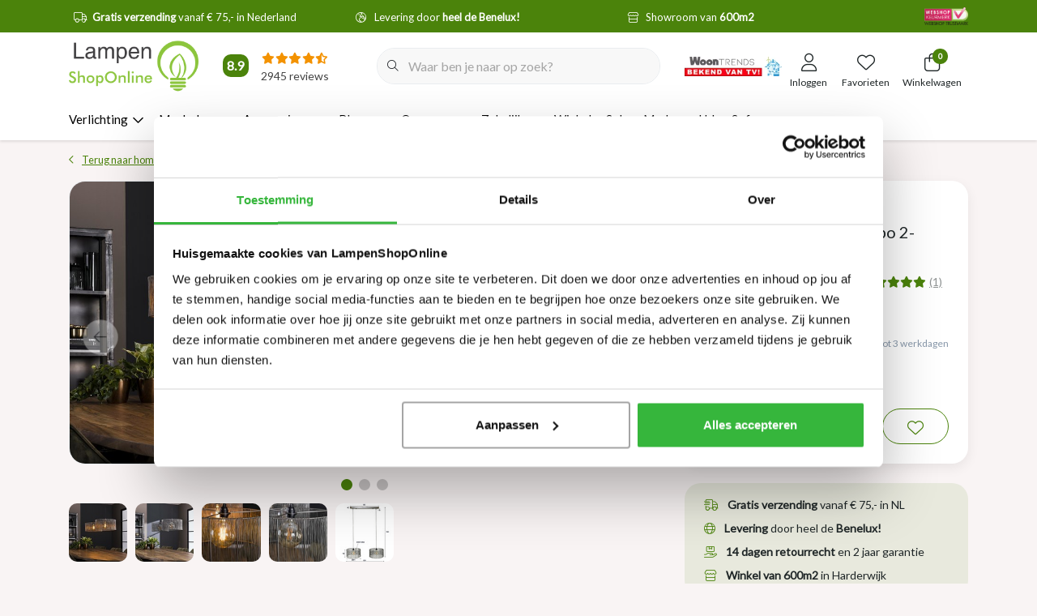

--- FILE ---
content_type: text/html;charset=utf-8
request_url: https://www.lampenshoponline.com/industrieel-hanglamp-2-lichts-zwart-nikkel.html
body_size: 73704
content:
<!DOCTYPE html>
<html lang="nl" data-theme='light'>
  <head>
    
    	<title>Industrieel - Hanglamp - 2 lichts - Zwart Nikkel - Albo</title>
	<meta name="description" content="De industriële hanglamp Albo 2-lichts is verkrijgbaar in de kleur zwart nikkel. De kleur in combinatie met de unieke vormen geeft een prachtige look. Bekijk nu!">
    
	
  <meta property="og:title" content="Industrieel - Hanglamp - 2 lichts - Zwart Nikkel - Albo">
  <meta property="og:type" content="website"> 
  <meta property="og:site_name" content="LampenShopOnline">
  <meta property="og:url" content="https://www.lampenshoponline.com/">
    <meta property="og:image" content="https://instijl.net/shops/263771/files/400214983/1000x1000x2/belaluz-industrieel-hanglamp-albo-2-lichts-zwart-n.webp">
  
  <meta name="keywords" content="BelaLuz, Industrieel, hanglamp, Albo, 2-lichts, zwart, nikkel" />
	<meta http-equiv="X-UA-Compatible" content="IE=Edge">
  <meta name="viewport" content="width=device-width, initial-scale=1, shrink-to-fit=no">
	<meta name="theme-color" content="#4b830b">
	<meta name="msapplication-config" content="https://cdn.webshopapp.com/shops/263771/themes/180568/assets/browserconfig.xml?20260102124045">
	<meta name="google-site-verification" content="o17bhiwIJb4aQg5Q7Nn_ZQshyoSONJmGM7opj27OqEE" />
	<meta name="MobileOptimized" content="320">
	<meta name="HandheldFriendly" content="true">

    <link rel="preload" as="style" href="//fonts.googleapis.com/css?family=Lato:300,400,600&amp;display=swap">

  	<link rel="preconnect" href="https://ajax.googleapis.com">	
 	<link rel="preconnect" href="https://cdn.webshopapp.com/">
	<link rel="preconnect" href="//assets.webshopapp.com/">
	<link rel="preconnect" href="https://fonts.googleapis.com">
	<link rel="preconnect" href="https://fonts.gstatic.com" crossorigin>
	<link rel="preconnect" href="//www.gstatic.com" crossorigin="anonymous">
  <link rel="dns-prefetch" href="https://ajax.googleapis.com">
	<link rel="dns-prefetch" href="https://cdn.webshopapp.com/">
	<link rel="dns-prefetch" href="https://assets.webshopapp.com">	
	<link rel="dns-prefetch" href="https://fonts.googleapis.com">
	<link rel="dns-prefetch" href="https://fonts.gstatic.com" crossorigin>
	<link rel="dns-prefetch" href="//www.gstatic.com" crossorigin="anonymous">

	

<!-- Preload scripts for better performance -->
<link rel="preload" as="script" href="https://gateway.tweakwisenavigator.net/js/starter.js" />
<link rel="preload" as="script" href="https://gateway.tweakwisenavigator.net/js/58155102/tweakwise.js" />

<!-- Tweakwise Config and Suggestions Script -->
<script>
  window["twn-starter-config"] = window["twn-starter-config"] || {};
  window["twn-starter-config"].auto = false;
	window["twn-starter-config"].history = 'query';

	
  window["twn-starter-config"].on = {
    
    "twn.add-to-cart": function (event) {
      const productId = event.data.itemno;
      const productJsonUrl = event.data.url + "?format=json";
      const variantObject = event.data.attributes.find((attr) => attr.name === "variant_id");
      const stockObject = event.data.attributes.find((attr) => attr.name === "voorraad");
      const stockMessage = stockObject?.values?.[0];
      const variantId = variantObject?.values?.[0];
      console.log("voorraad: " + stockMessage);

      jQuery(".main-product .product .product-image").html("");
      jQuery(".main-product .product-details .product-title").html("");
      jQuery(".main-product .product-details .product-price .price-new").html("");
      jQuery(".main-product .product-details .product-price .price-old").html("");

      if (stockMessage == "Niet op voorraad") {
        alert("Het gewenste aantal voor dit product is niet beschikbaar.");
      } else {
        fetch(productJsonUrl)
          .then((res) => {
            if (!res.ok) throw new Error("Kon productdata niet ophalen");
            return res.json();
          })
          .then((productData) => {
            return fetch(`/cart/add/${variantId}`, {
              method: "POST",
              headers: { "Content-Type": "application/x-www-form-urlencoded" },
            })
              .then((res) => {
                if (!res.ok) throw new Error("Netwerkfout bij toevoegen aan winkelwagen");
                return res.text();
              })
              .then((html) => ({ productData, html }));
          })
          .then(({ productData, html }) => {
            const $data = jQuery(html);
            const productJson = productData.product;

            jQuery(".main-product .product .product-image").html('<img src="' + ismProductImage(productJson.image, "200x200x2") + '" width="166" height="191" alt="" class="img-fluid" />');

            jQuery(".main-product .product-details .product-title").html(productJson.title);
            jQuery(".main-product .product-details .product-price").html(pricingTemplate(productJson.price.price_old, productJson.price.price, productJson.price.price_excl, productJson.price.price_incl, ism.settings.theme.price_currency));

            jQuery("#header #header-items .nav-cart .badge-header").html(jQuery($data).find("#header #header-items .nav-cart .badge-header").text());
            jQuery("#mobileNav .nav-cart .quantity").html(jQuery($data).find("#header #header-items .nav-cart .badge-header").text());
            jQuery(".full-cart-content").html(jQuery($data).find(".full-cart-content").html());

            jQuery("#cross-selling").modal("show");
          })
          .catch((err) => {
            console.error("Fout bij toevoegen aan winkelwagen:", err);
            alert("Er ging iets mis bij het toevoegen aan de winkelwagen.");
          });
      }
    },
   
    "twn.add-to-favorites": function (event) {
      var productId = event.data.itemno;
      window.location = 'https://www.lampenshoponline.com/account/wishlistAdd/'+productId+'/';
    },
    "twn.request.navigation.success": function (event) {
      var products = event.data.items;
      var wishlist_json = ism.url.wishUrl + '?format=json';
      var addedProducts = [];

      $.getJSON(wishlist_json, function(data) {
        // Get products from wishlist
        if (data.wishlist) {
          $.each(data.wishlist, function(i, product) {
            addedProducts.push(product.item.id);
          });
        }

        // Now that addedProducts is filled, iterate over products
        for (var product of products) {

          // Check if added to a wishlist
          if (!addedProducts.includes(parseInt(product.itemno))) continue;

          // Get element of this product
          var element = document.querySelector(`div[data-item-id="${product.itemno}"]`);
          if (!element) continue;

          // Find favourite button
          var collection = element.getElementsByClassName('twn-product-favorites');
          if (!collection[0]) continue;

          // Add class to show that product is added
          collection[0].classList.add('is-added');
        }
      });
    }

  };

   
  // When suggestions are ready, bind the input
  window.addEventListener("twn.suggestions.ready", function () {
      window.tweakwiseSuggestions({
        input: "#tweakwise-input",
        instancekey: "58155102",
        cid: "1"
      });
  });
   
  // Pass the parameter to the URL when going to the /search/ page
     window.addEventListener("twn.starter.ready", function() {
      var options = {
          output: "#tweakwise-output",
          cid: "1",
          query: ""
      };
      var listerPage = window.tweakwiseListerPage(options);
      listerPage.setOpen(true);
  });
  
  // Failover logic for fallback script
  window.tweakwiseFailover = function (src) {
    const script = document.createElement("script");
    script.async = true;
    script.src = src;
    document.head.appendChild(script);
  };
</script>

<!-- Tweakwise tracking script -->
<script>
  // Twig sets page.account.id if it exists
  var profileKey = '';

  // Fallback for users who are not loggin in: generate unique ID for the session
  if (!profileKey) {
    function readCookie(cookieName) {
      let match = document.cookie.match(new RegExp('(^| )' + cookieName + '=([^;]+)'));
      if (match) return match[2];
      return null;
    }

    function writeCookie(cookieName, cookieValue, expiryDays) {
      var expires = "";
      if (expiryDays) {
        var date = new Date();
        date.setTime(date.getTime() + (expiryDays * 24 * 60 * 60 * 1000));
        expires = "; expires=" + date.toUTCString();
      }
      document.cookie = cookieName + "=" + cookieValue + expires + "; path=/";
    }

    var visitorId = readCookie('visitor_id');
    if (!visitorId) {
      visitorId = 'visitor-' + Math.random().toString(36).substring(2, 15);
      writeCookie('visitor_id', visitorId, 30);
    }
    profileKey = visitorId;
  }

  // Init Tweakwise tracking script
  (function(w, d, l, i, p, u) {
    w['_twa'] = l;
    w[l] = w[l] || [];
    w[l].push({ 'twa.start': new Date().getTime(), event: 'twa.js' });
    w[l].push({ 'twa.instance': i, event: 'twa.init' });
    
    p && w[l].push({ 'twa.profile': p, event: 'twa.profile' });
    if(p){ w[l].getProfileKey = function(){ return p; } }

    var f = d.getElementsByTagName('script')[0],
        j = d.createElement('script');
    j.async = true;
    j.src = u;
    f.parentNode.insertBefore(j, f);

  })(window, document, 'tweakwiseLayer', '58155102', profileKey, "//navigator-analytics.tweakwise.com/bundles/scout.js");

  
  document.addEventListener('DOMContentLoaded', function () {
        tweakwiseLayer.push({
      event: 'productView',
      data: {
        profileKey: profileKey,
        productKey: '132893295',
        sessionKey: ''
      }
    });
  	    
        
          });
  
</script>

<script
  src="https://gateway.tweakwisenavigator.net/js/58155102/tweakwise.js"
  data-failover="https://gateway.tweakwisenavigator.com/js/58155102/tweakwise.js"
  onerror="window.tweakwiseFailover(this.dataset.failover)"
  defer
></script>
  <!-- begin Convert Experiences code-->
	  <script type="text/javascript" src="//cdn-4.convertexperiments.com/js/10041003-10042372.js"></script>
	  <!-- end Convert Experiences code -->

		<link rel="preload" as="script" href="https://cdn.webshopapp.com/assets/jquery-1-9-1.js?2025-02-20">
	
	    <link rel="preload" as="style" href="https://cdn.webshopapp.com/shops/263771/themes/180568/assets/css-bootstrap-min.css?20260102124045" />
    <link rel="preload" as="style" href="https://cdn.webshopapp.com/shops/263771/themes/180568/assets/css-style-min.css?20260102124045" />
    <link rel="preload" as="style" href="https://cdn.webshopapp.com/shops/263771/themes/180568/assets/css-swiper.css?20260102124045" />
    <link rel="preload" as="style" href="https://cdn.webshopapp.com/shops/263771/themes/180568/assets/css-theme.css?20260102124045" />
    <link rel="preload" as="script" href="https://cdn.webshopapp.com/shops/263771/themes/180568/assets/js-custom.js?20260102124045">
	
  <link rel="preload" href="https://cdn.webshopapp.com/shops/263771/themes/180568/assets/fontawesome-core-min.css?20260102124045" as="style">
  <link rel="preload" href="https://cdn.webshopapp.com/shops/263771/themes/180568/assets/fontawesome-light-min.css?20260102124045" as="style">
  <link rel="preload" href="https://cdn.webshopapp.com/shops/263771/themes/180568/assets/fontawesome-regular-min.css?20260102124045" as="style">
  <link rel="preload" href="https://cdn.webshopapp.com/shops/263771/themes/180568/assets/fontawesome-brands-min.css?20260102124045" as="style">
  <link rel="preload" href="https://cdn.webshopapp.com/shops/263771/themes/180568/assets/fontawesome-solid-min.css?20260102124045" as="style">

  <link rel="stylesheet" href="https://cdn.webshopapp.com/shops/263771/themes/180568/assets/fontawesome-core-min.css?20260102124045" media="all">
  <link rel="stylesheet" href="https://cdn.webshopapp.com/shops/263771/themes/180568/assets/fontawesome-light-min.css?20260102124045" media="all">
  <link rel="stylesheet" href="https://cdn.webshopapp.com/shops/263771/themes/180568/assets/fontawesome-regular-min.css?20260102124045" media="all">
  <link rel="stylesheet" href="https://cdn.webshopapp.com/shops/263771/themes/180568/assets/fontawesome-brands-min.css?20260102124045" media="all">
  <link rel="stylesheet" href="https://cdn.webshopapp.com/shops/263771/themes/180568/assets/fontawesome-solid-min.css?20260102124045" media="all">

	<link rel="shortcut icon" type="image/x-icon" href="https://cdn.webshopapp.com/shops/263771/themes/180568/v/2364864/assets/favicon.ico?20240703142748">
	<link rel="apple-touch-icon" href="https://cdn.webshopapp.com/shops/263771/themes/180568/v/2364864/assets/favicon.ico?20240703142748">
	
    <link href="//fonts.googleapis.com/css?family=Lato:300,400,600&amp;display=swap" rel="stylesheet" media="all">

	<link async rel="stylesheet" href="https://cdn.webshopapp.com/shops/263771/themes/180568/assets/css-gui-ls.css?20260102124045?646" media="all" />
	    <link rel="stylesheet" href="https://cdn.webshopapp.com/shops/263771/themes/180568/assets/css-bootstrap-min.css?20260102124045" media="all" />
    <link rel="stylesheet" href="https://cdn.webshopapp.com/shops/263771/themes/180568/assets/css-swiper.css?20260102124045" media="all" />
    <link rel="stylesheet" href="https://cdn.webshopapp.com/shops/263771/themes/180568/assets/css-theme.css?20260102124045" media="all" />
        <link rel="stylesheet" href="https://cdn.webshopapp.com/shops/263771/themes/180568/assets/css-style-min.css?20260102124045" />
    	
	<link rel="stylesheet" href="https://cdn.webshopapp.com/shops/263771/themes/180568/assets/custom.css?20260102124045" media="all" />
			<script src="https://cdn.webshopapp.com/assets/jquery-1-9-1.js?2025-02-20"></script>
		<script defer src="https://cdn.webshopapp.com/assets/gui.js?2025-02-20"></script>

	<script type="application/ld+json">
[
	  {
    "@context": "https://schema.org/",
    "@type": "Organization",
    "url": "https://www.lampenshoponline.com/",
    "name": "LampenShopOnline",
    "legalName": "LampenShopOnline",
    "description": "De industriële hanglamp Albo 2-lichts is verkrijgbaar in de kleur zwart nikkel. De kleur in combinatie met de unieke vormen geeft een prachtige look. Bekijk nu!",
    "logo": "https://cdn.webshopapp.com/shops/263771/themes/180568/assets/logo.png?20260102124004",
    "image": "https://cdn.webshopapp.com/shops/263771/themes/180568/assets/headline-1-image.jpg?20260102124045",
    "contactPoint": {
      "@type": "ContactPoint",
      "contactType": "Customer service",
      "telephone": "0341 496708"
    },
    "address": {
      "@type": "PostalAddress",
      "streetAddress": "Luttekepoortstraat 59-65",
      "addressLocality": "Harderwijk",
      "postalCode": " 3841 AW",
      "addressCountry": "Nederland"
    }
  }
  ,
  {
    "@context": "https://schema.org/",
    "@type": "BreadcrumbList",
    "itemListElement":
    [
      {
        "@type": "ListItem",
        "position": 1,
        "item": {
          "@id": "https://www.lampenshoponline.com/",
          "name": "Home"
        }
      },
            {
        "@type": "ListItem",
        "position": 2,
        "item":	{
          "@id": "https://www.lampenshoponline.com/industrieel-hanglamp-2-lichts-zwart-nikkel.html",
          "name": "Industrieel hanglamp Albo 2-lichts zwart nikkel"
        }
      }          ]
  }
    ,
    {
      "@context": "https://schema.org/",
      "@type": "Product", 
      "name": "BelaLuz Industrieel hanglamp Albo 2-lichts zwart nikkel",
      "url": "https://www.lampenshoponline.com/industrieel-hanglamp-2-lichts-zwart-nikkel.html",
      "productID": "132893295",
            "brand": {
        "@type": "Brand",
        "name": "BelaLuz"
      },
                  "description": "De industriële hanglamp Albo 2-lichts van Belaluz is verkrijgbaar in de kleur zwart nikkel. De kleur in combinatie met de unieke vormen geeft de hanglamp een prachtige industriële look.",
            "image": [
            "https://instijl.net/shops/263771/files/400214983/1500x1500x2/belaluz-industrieel-hanglamp-albo-2-lichts-zwart-n.webp",            "https://instijl.net/shops/263771/files/400214983/1500x1500x2/belaluz-industrieel-hanglamp-albo-2-lichts-zwart-n.webp",            "https://instijl.net/shops/263771/files/400214983/1500x1500x2/belaluz-industrieel-hanglamp-albo-2-lichts-zwart-n.webp",            "https://instijl.net/shops/263771/files/400214983/1500x1500x2/belaluz-industrieel-hanglamp-albo-2-lichts-zwart-n.webp",            "https://instijl.net/shops/263771/files/400214983/1500x1500x2/belaluz-industrieel-hanglamp-albo-2-lichts-zwart-n.webp"            ],
      "gtin13": "8720053310872",      "mpn": "7328/31Z",      "sku": "7328/31Z",      "offers": {
        "@type": "Offer",
        "price": "99.00",
        "url": "https://www.lampenshoponline.com/industrieel-hanglamp-2-lichts-zwart-nikkel.html",
        "priceValidUntil": "2027-01-21",
        "priceCurrency": "EUR",
                "availability": "https://schema.org/InStock",
        "inventoryLevel": "0"
              }
      ,
      "aggregateRating": {
        "@type": "AggregateRating",
        "bestRating": "5",
        "worstRating": "1",
        "ratingValue": "5",
        "reviewCount": "1"
      },
      "review": [
                {
          "@type": "Review",
          "author": {
            "@type": "Person",
            "name": "fsvisser@gmail.com"
          },
          "datePublished": "2024-01-13",
                    "description": "Stijlvolle lampen, netjes afgewerkt. Nette prijs. \nOphangen gaat via een zeer degelijke stalen strip waar de afdekkap met 2 handige schroefdoppen aan wordt vastgemaakt. \nMinpuntje is dat de schroeven voor montage aan plafond een te kleine kop hebben en er zitten geen ringetjes bij in het zakje. Die heb je wel nodig om het goed vast te zetten. Maar verder echt een mooi product. ",
                    "name": "",
          "reviewRating": {
            "@type": "Rating",
            "bestRating": "5",
            "ratingValue": "5",
            "worstRating": "1"
          }
        }      ]
          }
      	]
</script>




    <meta charset="utf-8"/>
<!-- [START] 'blocks/head.rain' -->
<!--

  (c) 2008-2026 Lightspeed Netherlands B.V.
  http://www.lightspeedhq.com
  Generated: 21-01-2026 @ 03:04:03

-->
<link rel="canonical" href="https://www.lampenshoponline.com/industrieel-hanglamp-2-lichts-zwart-nikkel.html"/>
<link rel="alternate" href="https://www.lampenshoponline.com/index.rss" type="application/rss+xml" title="Nieuwe producten"/>
<meta name="robots" content="noodp,noydir"/>
<meta name="google-site-verification" content="IwRhDQcibISWSW18DlTtLbRPFMBPVE_kH96ZxbEareA"/>
<meta property="og:url" content="https://www.lampenshoponline.com/industrieel-hanglamp-2-lichts-zwart-nikkel.html?source=facebook"/>
<meta property="og:site_name" content="LampenShopOnline"/>
<meta property="og:title" content="Industrieel - Hanglamp - 2 lichts - Zwart Nikkel - Albo"/>
<meta property="og:description" content="De industriële hanglamp Albo 2-lichts is verkrijgbaar in de kleur zwart nikkel. De kleur in combinatie met de unieke vormen geeft een prachtige look. Bekijk nu!"/>
<meta property="og:image" content="https://cdn.webshopapp.com/shops/263771/files/400214983/belaluz-industrieel-hanglamp-albo-2-lichts-zwart-n.jpg"/>
<script src="https://facebook.dmwsconnector.nl/shop-assets/263771/capi.js?id=ef38e98730b8dfa0b5ea3067d5f40e08"></script>
<script>
(function(w,d,s,l,i){w[l]=w[l]||[];w[l].push({'gtm.start': new Date().getTime(),event:'gtm.js'});var f=d.getElementsByTagName(s)[0], j=d.createElement(s),dl=l!='dataLayer'?'&l='+l:'';j.async=true;j.src= 'https://www.googletagmanager.com/gtm.js?id='+i+dl;f.parentNode.insertBefore(j,f); })(window,document,'script','dataLayer','GTM-PQDFC56');
</script>
<script src="https://cdn.ablyft.com/s/13912551.js"></script>
<script>
/* CRW - Head injection by InStijl Media - generated at: 20-01-2026 18:35:10 */
var ism_rating = "8.9";
var ism_rating_5 = "4.45";
var ism_ratingcount = "2945";
var ism_ratingpage = "https://www.kiyoh.com/reviews/1046305/lampenshoponline";
var ism_last_reviews = '[{"review_id":"5222ca18-2085-49a3-b82a-9ef171333165","name":"A. F.","date":"19-01-2026 13:44","score":8,"review":"Makkelijk bestellen, snel geleverd en prima\/mooi product, zoals beschreven op de website."},{"review_id":"f3bea962-1eaf-461a-98d4-a69cd00f50e2","name":"G.","date":"18-01-2026 22:58","score":10,"review":"Super mooi lampen winkel .<br\/>We zijn af gelopen  zaterdag er geweest<br\/>En vriendelijk  personeel."},{"review_id":"f91043b5-7bbb-4230-bc5c-bc9ad6dc1919","name":"Rob","date":"18-01-2026 10:09","score":10,"review":"Onlangs een hele mooie lamp gekocht, maar ik had maar \u00e9\u00e9n lichtbron erbij besteld terwijl er drie nodig zijn. Heel attent hierover gebeld en alsnog in orde gemaakt. Bezorging ook heel snel en netjes. Kortom helemaal goed, enige tip is om bij producten aan te geven hoeveel lichtbronnen nodig zijn, misschien ook een dimmer aanbieden indien van toepassing."},{"review_id":"df45603c-f2b9-4492-9c08-d394b7d8ae9b","name":"Marc","date":"18-01-2026 07:56","score":8,"review":"Goede net lamp mogen ontvangen. Enige min punt is de bezorging waarmee ze zaken doen. Lamp werd bij de voordeur gedropt door bezorger. In de regen. Terweil aangeven was dat hij bij de buren bezorgd mocht worden."},{"review_id":"15484ebe-0c1b-4450-b39c-87f27bf11f7f","name":"Cjm","date":"17-01-2026 12:22","score":9,"review":"Snelle reactie bij vragen en snelle levering van producten die nageleverd moesten worden!"},{"review_id":"85bad89f-c4c2-4711-9a0b-d4c931db8625","name":"Erik","date":"16-01-2026 10:37","score":10,"review":"Levering en service is super!<br\/>Tot een volgende lamp...."},{"review_id":"639b2c87-86ae-4eba-9485-2726239a9bca","name":"Bernie","date":"15-01-2026 08:12","score":10,"review":"Makkelijk te bestellen en snelle levering<br\/><br\/>De kwaliteit is top fijn zaak om wat te bestellen"},{"review_id":"b878db98-d7a3-4b23-a997-f4ed4d83cd8a","name":"Lizette","date":"14-01-2026 20:25","score":9,"review":"Mooie lamp, ben er blij mee.<br\/>Wel iets wiebelig op de poot, maar ach, hij staat toch maar stil in \u0027n hoekje ;-)"},{"review_id":"0325db09-34d9-41c6-8984-a0920f4128fa","name":"Micheline","date":"14-01-2026 14:02","score":10,"review":"Hele goede communicatie en zeer behulpzaam"}]';
var review_system = "<a href=\'https://www.kiyoh.com/reviews/1046305/lampenshoponline\' target=\'_blank\'>KiyOh</a>";
var shop_name = "LampenShopOnline";
var starsColor = "#F39200";
var languages = ["/", "/nl/", "/en/", "/de/", "/da/", "/us/", "/es/", "/fr/", "/fc/", "/it/", "/no/", "/pl/"];

/* Inject Rich Snippets */
    (function(){
        var data = {
                "@context": "http://schema.org",
                "@type": "Organization",
                "name" : "LampenShopOnline",
                "aggregateRating": {
                      "@type": "AggregateRating",
                      "ratingValue" : "8.9",
                      "bestRating" : "10",
                      "reviewCount" : "2945",
                      "worstRating" : "1"
                }
        };
        var script = document.createElement("script");
        script.type = "application/ld+json";
        script.innerHTML = JSON.stringify(data);
        document.getElementsByTagName("head")[0].appendChild(script);
    })(document);
</script>
<!--[if lt IE 9]>
<script src="https://cdn.webshopapp.com/assets/html5shiv.js?2025-02-20"></script>
<![endif]-->
<!-- [END] 'blocks/head.rain' -->
      </head>
  <body class="body my-0 layout-custom page-product">
    <div id="wrapper" class="wrapper">
              
<header id="header" class="header header-usps up header-other header-navbar-below pb-lg-0 pb-2">
          <div class="header-usp py-2">
  <div class="container">
    <div class="row align-items-center">
      <div class="col-11 col-lg-10 pr-0">
                        <div id="swiper-header-usp" class="usp-inner swiper-container swiper-header-usp" data-swiper="1" data-slidesperview="3" data-spacebetween="0" data-speed="1500" data-breakpoints="{&quot;0&quot;:{&quot;slidesPerView&quot;:1},&quot;481&quot;:{&quot;slidesPerView&quot;:2},&quot;992&quot;:{&quot;slidesPerView&quot;:3},&quot;1400&quot;:{&quot;slidesPerView&quot;:&quot;auto&quot;}}">
          <div class="swiper-wrapper justify-content-between">
                      	<div class="swiper-slide"><div class="usp text-truncate mr-4 text-center"><i class="fal fa-truck"></i><b>Gratis verzending</b> vanaf € 75,- in Nederland</div></div><div class="swiper-slide"><div class="usp text-truncate mr-4 text-center"><i class="fal fa-globe-europe"></i>Levering door <b>heel de Benelux!</b></div></div><div class="swiper-slide"><div class="usp text-truncate mr-4 text-center"><i class="fal fa-store"></i>Showroom van <b>600m2</b></div></div><div class="swiper-slide"><div class="usp text-truncate mr-4 text-center"><i class="fal fa-undo"></i><b>14 dagen</b> retourrecht</div></div>          </div>
        </div>
              </div>
            <div class="col-2 text-right">
        <a href="https://www.keurmerk.info/nl/consumenten/webwinkel/?key=14490" target="_blank">
          <img src="https://cdn.webshopapp.com/shops/263771/themes/180568/assets/lso-keurmerk.png?20260102124045" class="img-fluid" alt="" width="54" height="22" style="position:relative;top:-3px;">
        </a>
      </div>
          </div>
  </div>
</div>

        <div class="container">
    <div class="row align-items-center">
            <div class="logo col-lg-5 col-xl-4 order-lg-1 col-7 order-1 py-2 align-items-center">
        <div class="mobile-navigation">
          <a href="javascript:;" title="Menu" data-target="#sidenav-menu" class="d-lg-none d-inline-block mr-3">
          <svg class="svg-inline--fa fa-bars" aria-hidden="true" focusable="false" data-prefix="fal" data-icon="bars" role="img" xmlns="http://www.w3.org/2000/svg" viewBox="0 0 448 512" data-fa-i2svg="" width="16" height="16"><path fill="currentColor" d="M0 80c0-8.8 7.2-16 16-16H432c8.8 0 16 7.2 16 16s-7.2 16-16 16H16C7.2 96 0 88.8 0 80zM0 240c0-8.8 7.2-16 16-16H432c8.8 0 16 7.2 16 16s-7.2 16-16 16H16c-8.8 0-16-7.2-16-16zM448 400c0 8.8-7.2 16-16 16H16c-8.8 0-16-7.2-16-16s7.2-16 16-16H432c8.8 0 16 7.2 16 16z"></path></svg>
          </a>
        </div>
                	<a href="https://www.lampenshoponline.com/" title="De mooiste lampen, meubelen en kapstokken | LampenShopOnline">
	<img src="https://cdn.webshopapp.com/shops/263771/themes/180568/assets/logo.png?20260102124004" alt="De mooiste lampen, meubelen en kapstokken | LampenShopOnline" width="160" height="64">
</a>

                        <div class="header-widget hidden">
          [ism_small_widget]
        </div>
              </div>
            
            
                        <div class="col-lg-4 position-static my-lg-2 order-lg-2 order-4 d-flex align-items-center search-column">       
                    <div id="search" class="w-100">
   <form action="https://www.lampenshoponline.com/search/" method="get" id="formSearch" class="d-flex align-items-center">
     <a href="javascript:;" title="close" onclick="closeEverything();return false;" class="menu-close icon icon-shape"><i class="far fa-close"></i></a>
     
          <div class="form-group flex-fill mb-0 border">
        <div class="input-group border-0">
          <div class="input-group-text border-0 rounded-0" onclick="$('#formSearch').submit();" style="cursor:pointer;">
            <i class="fal fa-search text-dark"></i>
          </div>    
          <input id="tweakwise-input" class="form-control form-control-alternative form-icon border-0" value="" placeholder="Waar ben je naar op zoek?" type="search" name="q" autocomplete="off">
        </div>
      </div>
        </form>
  
       
</div>

                  </div>
              
                <div class="col-lg-3 col-xl-4 justify-content-end col-5 position-static order-lg-4 order-3">
                    <div id="header-items" class="navbar navbar-expand-lg p-0 position-static justify-content-end">
    <div class="header-image">
    <a href="https://www.lampenshoponline.com/over-ons/bekend-van-tv/">
  		<img src="https://cdn.webshopapp.com/shops/263771/themes/180568/assets/img-logo-woontrends-v2.jpg?20260102124045" class="img-fluid" height="40" width="180">
    </a>
  </div>
     <ul class="mobile-navigation justify-content-end order-lg-2 order-1 navbar-nav ml-lg-auto m-0">
      <li class="nav-item nav-account text-center mr-0">
                 					         <a href="https://www.lampenshoponline.com/account/" title="Inloggen" data-target="#sidenav-account" class="nav-link nav-link-icon"><i class="fal fa-lg fa-user"></i><small class="menu-text">Inloggen</small></a>
               </li>
            <li class="nav-item nav-favorites text-center mr-0">
         <a href="https://www.lampenshoponline.com/account/wishlist/" title="Favorieten" class="nav-link nav-link-icon"><i class="fal fa-lg fa-heart"></i><small class="menu-text">Favorieten</small></a>
      </li>
                        <li class="nav-item nav-cart mr-0 text-center">
         <a href="https://www.lampenshoponline.com/cart/" title="Winkelwagen" data-target="#sidenav-cart" class="nav-link nav-link-icon">
         <span class="badge badge-pill badge-secondary badge-header">0</span><i class="fal fa-lg fa-shopping-bag"></i><small class="menu-text">Winkelwagen</small>
         </a>
      </li>
   </ul>
</div>

        </div>
      
            
            
    </div>
  </div>
                

<nav id="navigation" class="d-lg-block d-none">
  <div class="container position-relative">
    <div class="mainnav category">
            <div class="main-item subs megamenu">
        <a href="https://www.lampenshoponline.com/verlichting/" title="Verlichting" class="d-flex align-items-center">
          <span>Verlichting</span>
          <div class="icon-wrapper"><i class="far fa-chevron-down"></i></div>
        </a>
        <div class="navigation subs">
          <ul class="list-unstyled p-0 m-0">
                                                <li class="item subs">
              <a href="https://www.lampenshoponline.com/verlichting/hanglampen/" title="Hanglampen"><span>Hanglampen</span><i class="far fa-chevron-right"></i></a>
                            <div class="subnav">
                                <ul class="subnav-col list-unstyled m-0">
                                      <li class="subitem">
                      <strong>Stijl</strong>                                            <ul class="subsubnav list-unstyled p-0 m-0">
                                                 <li class="subsubitem active">
                          <a href="https://www.lampenshoponline.com/verlichting/hanglampen/stijl/industrieel/" title="Industrieel"><span>Industrieel</span></a></li>
                                                 <li class="subsubitem">
                          <a href="https://www.lampenshoponline.com/verlichting/hanglampen/stijl/japandi/" title="Japandi"><span>Japandi</span></a></li>
                                                 <li class="subsubitem">
                          <a href="https://www.lampenshoponline.com/verlichting/hanglampen/stijl/modern/" title="Modern"><span>Modern</span></a></li>
                                                 <li class="subsubitem">
                          <a href="https://www.lampenshoponline.com/verlichting/hanglampen/stijl/landelijk/" title="Landelijk"><span>Landelijk</span></a></li>
                                                 <li class="subsubitem">
                          <a href="https://www.lampenshoponline.com/verlichting/hanglampen/stijl/klassiek/" title="Klassiek"><span>Klassiek</span></a></li>
                                                 <li class="subsubitem">
                          <a href="https://www.lampenshoponline.com/verlichting/hanglampen/stijl/oosters/" title="Oosters"><span>Oosters</span></a></li>
                                                 <li class="subsubitem">
                          <a href="https://www.lampenshoponline.com/verlichting/hanglampen/stijl/retro-vintage/" title="Retro &amp; vintage"><span>Retro &amp; vintage</span></a></li>
                                                 <li class="subsubitem">
                          <a href="https://www.lampenshoponline.com/verlichting/hanglampen/stijl/stoer/" title="Stoer"><span>Stoer</span></a></li>
                                                 <li class="subsubitem">
                          <a href="https://www.lampenshoponline.com/verlichting/hanglampen/stijl/design/" title="Design"><span>Design</span></a></li>
                                                 <li class="subsubitem">
                          <a href="https://www.lampenshoponline.com/verlichting/hanglampen/stijl/ibiza-style/" title="Ibiza style"><span>Ibiza style</span></a></li>
                                                 <li class="subsubitem">
                          <a href="https://www.lampenshoponline.com/verlichting/hanglampen/stijl/hotel-chique/" title="Hotel chique"><span>Hotel chique</span></a></li>
                                                 <li class="subsubitem">
                          <a href="https://www.lampenshoponline.com/verlichting/hanglampen/stijl/scandinavisch/" title="Scandinavisch "><span>Scandinavisch </span></a></li>
                                              </ul>
                                          </li>
                                  </ul>
                                <ul class="subnav-col list-unstyled m-0">
                                      <li class="subitem">
                      <strong>Ruimte</strong>                                            <ul class="subsubnav list-unstyled p-0 m-0">
                                                 <li class="subsubitem active">
                          <a href="https://www.lampenshoponline.com/verlichting/hanglampen/ruimte/keuken-kookeiland/" title="Keuken &amp; kookeiland"><span>Keuken &amp; kookeiland</span></a></li>
                                                 <li class="subsubitem">
                          <a href="https://www.lampenshoponline.com/verlichting/hanglampen/ruimte/woonkamer/" title="Woonkamer"><span>Woonkamer</span></a></li>
                                                 <li class="subsubitem">
                          <a href="https://www.lampenshoponline.com/verlichting/hanglampen/ruimte/eetkamer/" title="Eetkamer"><span>Eetkamer</span></a></li>
                                                 <li class="subsubitem">
                          <a href="https://www.lampenshoponline.com/verlichting/hanglampen/ruimte/slaapkamer/" title="Slaapkamer"><span>Slaapkamer</span></a></li>
                                                 <li class="subsubitem">
                          <a href="https://www.lampenshoponline.com/verlichting/hanglampen/ruimte/hal/" title="Hal"><span>Hal</span></a></li>
                                              </ul>
                                          </li>
                                  </ul>
                                <ul class="subnav-col list-unstyled m-0">
                                      <li class="subitem">
                      <strong>Kleur</strong>                                            <ul class="subsubnav list-unstyled p-0 m-0">
                                                 <li class="subsubitem active">
                          <a href="https://www.lampenshoponline.com/verlichting/hanglampen/kleur/zwart/" title="Zwart"><span>Zwart</span></a></li>
                                                 <li class="subsubitem">
                          <a href="https://www.lampenshoponline.com/verlichting/hanglampen/kleur/wit/" title="Wit"><span>Wit</span></a></li>
                                                 <li class="subsubitem">
                          <a href="https://www.lampenshoponline.com/verlichting/hanglampen/kleur/bruin/" title="Bruin"><span>Bruin</span></a></li>
                                                 <li class="subsubitem">
                          <a href="https://www.lampenshoponline.com/verlichting/hanglampen/kleur/goud/" title="Goud"><span>Goud</span></a></li>
                                                 <li class="subsubitem">
                          <a href="https://www.lampenshoponline.com/verlichting/hanglampen/kleur/koper/" title="Koper"><span>Koper</span></a></li>
                                                 <li class="subsubitem">
                          <a href="https://www.lampenshoponline.com/verlichting/hanglampen/kleur/grijs/" title="Grijs"><span>Grijs</span></a></li>
                                                 <li class="subsubitem">
                          <a href="https://www.lampenshoponline.com/verlichting/hanglampen/kleur/brons/" title="Brons"><span>Brons</span></a></li>
                                                 <li class="subsubitem">
                          <a href="https://www.lampenshoponline.com/verlichting/hanglampen/kleur/transparant/" title="Transparant"><span>Transparant</span></a></li>
                                                 <li class="subsubitem">
                          <a href="https://www.lampenshoponline.com/verlichting/hanglampen/kleur/beige/" title="Beige"><span>Beige</span></a></li>
                                              </ul>
                                          </li>
                                  </ul>
                                <ul class="subnav-col list-unstyled m-0">
                                      <li class="subitem">
                      <strong>Materiaal</strong>                                            <ul class="subsubnav list-unstyled p-0 m-0">
                                                 <li class="subsubitem active">
                          <a href="https://www.lampenshoponline.com/verlichting/hanglampen/materiaal/glas/" title="Glas"><span>Glas</span></a></li>
                                                 <li class="subsubitem">
                          <a href="https://www.lampenshoponline.com/verlichting/hanglampen/materiaal/hout/" title="Hout"><span>Hout</span></a></li>
                                                 <li class="subsubitem">
                          <a href="https://www.lampenshoponline.com/verlichting/hanglampen/materiaal/staal/" title="Staal"><span>Staal</span></a></li>
                                                 <li class="subsubitem">
                          <a href="https://www.lampenshoponline.com/verlichting/hanglampen/materiaal/bamboe-rotan/" title="Bamboe &amp; rotan"><span>Bamboe &amp; rotan</span></a></li>
                                                 <li class="subsubitem">
                          <a href="https://www.lampenshoponline.com/verlichting/hanglampen/materiaal/metaal/" title="Metaal"><span>Metaal</span></a></li>
                                              </ul>
                                          </li>
                                  </ul>
                                <div class="clearfix"></div>
                              </div>
                          </li>
                                                <li class="item subs">
              <a href="https://www.lampenshoponline.com/verlichting/vloerlampen/" title="Vloerlampen"><span>Vloerlampen</span><i class="far fa-chevron-right"></i></a>
                            <div class="subnav">
                                <ul class="subnav-col list-unstyled m-0">
                                      <li class="subitem">
                      <strong>Stijl</strong>                                            <ul class="subsubnav list-unstyled p-0 m-0">
                                                 <li class="subsubitem active">
                          <a href="https://www.lampenshoponline.com/verlichting/vloerlampen/stijl/industrieel/" title="Industrieel"><span>Industrieel</span></a></li>
                                                 <li class="subsubitem">
                          <a href="https://www.lampenshoponline.com/verlichting/vloerlampen/stijl/modern/" title="Modern"><span>Modern</span></a></li>
                                                 <li class="subsubitem">
                          <a href="https://www.lampenshoponline.com/verlichting/vloerlampen/stijl/landelijk/" title="Landelijk"><span>Landelijk</span></a></li>
                                                 <li class="subsubitem">
                          <a href="https://www.lampenshoponline.com/verlichting/vloerlampen/stijl/klassiek/" title="Klassiek"><span>Klassiek</span></a></li>
                                                 <li class="subsubitem">
                          <a href="https://www.lampenshoponline.com/verlichting/vloerlampen/stijl/retro/" title="Retro"><span>Retro</span></a></li>
                                                 <li class="subsubitem">
                          <a href="https://www.lampenshoponline.com/verlichting/vloerlampen/stijl/stoer/" title="Stoer"><span>Stoer</span></a></li>
                                                 <li class="subsubitem">
                          <a href="https://www.lampenshoponline.com/verlichting/vloerlampen/stijl/design/" title="Design"><span>Design</span></a></li>
                                              </ul>
                                          </li>
                                  </ul>
                                <ul class="subnav-col list-unstyled m-0">
                                      <li class="subitem">
                      <strong>Ruimte</strong>                                            <ul class="subsubnav list-unstyled p-0 m-0">
                                                 <li class="subsubitem active">
                          <a href="https://www.lampenshoponline.com/verlichting/vloerlampen/ruimte/woonkamer/" title="Woonkamer"><span>Woonkamer</span></a></li>
                                                 <li class="subsubitem">
                          <a href="https://www.lampenshoponline.com/verlichting/vloerlampen/ruimte/eetkamer/" title="Eetkamer"><span>Eetkamer</span></a></li>
                                                 <li class="subsubitem">
                          <a href="https://www.lampenshoponline.com/verlichting/vloerlampen/ruimte/slaapkamer/" title="Slaapkamer"><span>Slaapkamer</span></a></li>
                                              </ul>
                                          </li>
                                  </ul>
                                <ul class="subnav-col list-unstyled m-0">
                                      <li class="subitem">
                      <strong>Kleur</strong>                                            <ul class="subsubnav list-unstyled p-0 m-0">
                                                 <li class="subsubitem active">
                          <a href="https://www.lampenshoponline.com/verlichting/vloerlampen/kleur/zwart/" title="Zwart"><span>Zwart</span></a></li>
                                                 <li class="subsubitem">
                          <a href="https://www.lampenshoponline.com/verlichting/vloerlampen/kleur/wit/" title="Wit"><span>Wit</span></a></li>
                                                 <li class="subsubitem">
                          <a href="https://www.lampenshoponline.com/verlichting/vloerlampen/kleur/bruin/" title="Bruin"><span>Bruin</span></a></li>
                                                 <li class="subsubitem">
                          <a href="https://www.lampenshoponline.com/verlichting/vloerlampen/kleur/goud/" title="Goud"><span>Goud</span></a></li>
                                                 <li class="subsubitem">
                          <a href="https://www.lampenshoponline.com/verlichting/vloerlampen/kleur/koper/" title="Koper"><span>Koper</span></a></li>
                                                 <li class="subsubitem">
                          <a href="https://www.lampenshoponline.com/verlichting/vloerlampen/kleur/grijs/" title="Grijs"><span>Grijs</span></a></li>
                                                 <li class="subsubitem">
                          <a href="https://www.lampenshoponline.com/verlichting/vloerlampen/kleur/brons/" title="Brons "><span>Brons </span></a></li>
                                                 <li class="subsubitem">
                          <a href="https://www.lampenshoponline.com/verlichting/vloerlampen/kleur/beige/" title="Beige"><span>Beige</span></a></li>
                                              </ul>
                                          </li>
                                  </ul>
                                <ul class="subnav-col list-unstyled m-0">
                                      <li class="subitem">
                      <strong>Materiaal</strong>                                            <ul class="subsubnav list-unstyled p-0 m-0">
                                                 <li class="subsubitem active">
                          <a href="https://www.lampenshoponline.com/verlichting/vloerlampen/materiaal/glas/" title="Glas"><span>Glas</span></a></li>
                                                 <li class="subsubitem">
                          <a href="https://www.lampenshoponline.com/verlichting/vloerlampen/materiaal/hout/" title="Hout"><span>Hout</span></a></li>
                                                 <li class="subsubitem">
                          <a href="https://www.lampenshoponline.com/verlichting/vloerlampen/materiaal/staal/" title="Staal"><span>Staal</span></a></li>
                                                 <li class="subsubitem">
                          <a href="https://www.lampenshoponline.com/verlichting/vloerlampen/materiaal/bamboe/" title="Bamboe"><span>Bamboe</span></a></li>
                                                 <li class="subsubitem">
                          <a href="https://www.lampenshoponline.com/verlichting/vloerlampen/materiaal/metaal/" title="Metaal"><span>Metaal</span></a></li>
                                              </ul>
                                          </li>
                                  </ul>
                                <div class="clearfix"></div>
                              </div>
                          </li>
                                                <li class="item subs">
              <a href="https://www.lampenshoponline.com/verlichting/tafellampen/" title="Tafellampen"><span>Tafellampen</span><i class="far fa-chevron-right"></i></a>
                            <div class="subnav">
                                <ul class="subnav-col list-unstyled m-0">
                                      <li class="subitem">
                      <strong>Stijl</strong>                                            <ul class="subsubnav list-unstyled p-0 m-0">
                                                 <li class="subsubitem active">
                          <a href="https://www.lampenshoponline.com/verlichting/tafellampen/stijl/industrieel/" title="Industrieel"><span>Industrieel</span></a></li>
                                                 <li class="subsubitem">
                          <a href="https://www.lampenshoponline.com/verlichting/tafellampen/stijl/modern/" title="Modern"><span>Modern</span></a></li>
                                                 <li class="subsubitem">
                          <a href="https://www.lampenshoponline.com/verlichting/tafellampen/stijl/landelijk/" title="Landelijk"><span>Landelijk</span></a></li>
                                                 <li class="subsubitem">
                          <a href="https://www.lampenshoponline.com/verlichting/tafellampen/stijl/klassiek/" title="Klassiek"><span>Klassiek</span></a></li>
                                                 <li class="subsubitem">
                          <a href="https://www.lampenshoponline.com/verlichting/tafellampen/stijl/retro/" title="Retro"><span>Retro</span></a></li>
                                                 <li class="subsubitem">
                          <a href="https://www.lampenshoponline.com/verlichting/tafellampen/stijl/stoer/" title="Stoer"><span>Stoer</span></a></li>
                                                 <li class="subsubitem">
                          <a href="https://www.lampenshoponline.com/verlichting/tafellampen/stijl/design/" title="Design"><span>Design</span></a></li>
                                              </ul>
                                          </li>
                                  </ul>
                                <ul class="subnav-col list-unstyled m-0">
                                      <li class="subitem">
                      <strong>Ruimte</strong>                                            <ul class="subsubnav list-unstyled p-0 m-0">
                                                 <li class="subsubitem active">
                          <a href="https://www.lampenshoponline.com/verlichting/tafellampen/ruimte/woonkamer/" title="Woonkamer"><span>Woonkamer</span></a></li>
                                                 <li class="subsubitem">
                          <a href="https://www.lampenshoponline.com/verlichting/tafellampen/ruimte/slaapkamer/" title="Slaapkamer"><span>Slaapkamer</span></a></li>
                                                 <li class="subsubitem">
                          <a href="https://www.lampenshoponline.com/verlichting/tafellampen/ruimte/werkkamer/" title="Werkkamer"><span>Werkkamer</span></a></li>
                                              </ul>
                                          </li>
                                  </ul>
                                <ul class="subnav-col list-unstyled m-0">
                                      <li class="subitem">
                      <strong>Kleur</strong>                                            <ul class="subsubnav list-unstyled p-0 m-0">
                                                 <li class="subsubitem active">
                          <a href="https://www.lampenshoponline.com/verlichting/tafellampen/kleur/zwart/" title="Zwart"><span>Zwart</span></a></li>
                                                 <li class="subsubitem">
                          <a href="https://www.lampenshoponline.com/verlichting/tafellampen/kleur/wit/" title="Wit"><span>Wit</span></a></li>
                                                 <li class="subsubitem">
                          <a href="https://www.lampenshoponline.com/verlichting/tafellampen/kleur/bruin/" title="Bruin"><span>Bruin</span></a></li>
                                                 <li class="subsubitem">
                          <a href="https://www.lampenshoponline.com/verlichting/tafellampen/kleur/goud/" title="Goud"><span>Goud</span></a></li>
                                                 <li class="subsubitem">
                          <a href="https://www.lampenshoponline.com/verlichting/tafellampen/kleur/koper/" title="Koper"><span>Koper</span></a></li>
                                                 <li class="subsubitem">
                          <a href="https://www.lampenshoponline.com/verlichting/tafellampen/kleur/grijs/" title="Grijs"><span>Grijs</span></a></li>
                                                 <li class="subsubitem">
                          <a href="https://www.lampenshoponline.com/verlichting/tafellampen/kleur/brons/" title="Brons"><span>Brons</span></a></li>
                                                 <li class="subsubitem">
                          <a href="https://www.lampenshoponline.com/verlichting/tafellampen/kleur/groen/" title="Groen"><span>Groen</span></a></li>
                                                 <li class="subsubitem">
                          <a href="https://www.lampenshoponline.com/verlichting/tafellampen/kleur/beige/" title="Beige"><span>Beige</span></a></li>
                                              </ul>
                                          </li>
                                  </ul>
                                <ul class="subnav-col list-unstyled m-0">
                                      <li class="subitem">
                      <strong>Materiaal</strong>                                            <ul class="subsubnav list-unstyled p-0 m-0">
                                                 <li class="subsubitem active">
                          <a href="https://www.lampenshoponline.com/verlichting/tafellampen/materiaal/glas/" title="Glas"><span>Glas</span></a></li>
                                                 <li class="subsubitem">
                          <a href="https://www.lampenshoponline.com/verlichting/tafellampen/materiaal/hout/" title="Hout"><span>Hout</span></a></li>
                                                 <li class="subsubitem">
                          <a href="https://www.lampenshoponline.com/verlichting/tafellampen/materiaal/bamboe/" title="Bamboe"><span>Bamboe</span></a></li>
                                                 <li class="subsubitem">
                          <a href="https://www.lampenshoponline.com/verlichting/tafellampen/materiaal/metaal/" title="Metaal"><span>Metaal</span></a></li>
                                                 <li class="subsubitem">
                          <a href="https://www.lampenshoponline.com/verlichting/tafellampen/materiaal/betonlook/" title="Betonlook"><span>Betonlook</span></a></li>
                                              </ul>
                                          </li>
                                  </ul>
                                <div class="clearfix"></div>
                              </div>
                          </li>
                                                <li class="item subs">
              <a href="https://www.lampenshoponline.com/verlichting/wandlampen/" title="Wandlampen"><span>Wandlampen</span><i class="far fa-chevron-right"></i></a>
                            <div class="subnav">
                                <ul class="subnav-col list-unstyled m-0">
                                      <li class="subitem">
                      <strong>Stijl</strong>                                            <ul class="subsubnav list-unstyled p-0 m-0">
                                                 <li class="subsubitem active">
                          <a href="https://www.lampenshoponline.com/verlichting/wandlampen/stijl/industrieel/" title="Industrieel"><span>Industrieel</span></a></li>
                                                 <li class="subsubitem">
                          <a href="https://www.lampenshoponline.com/verlichting/wandlampen/stijl/modern/" title="Modern"><span>Modern</span></a></li>
                                                 <li class="subsubitem">
                          <a href="https://www.lampenshoponline.com/verlichting/wandlampen/stijl/landelijk/" title="Landelijk"><span>Landelijk</span></a></li>
                                                 <li class="subsubitem">
                          <a href="https://www.lampenshoponline.com/verlichting/wandlampen/stijl/klassiek/" title="Klassiek"><span>Klassiek</span></a></li>
                                                 <li class="subsubitem">
                          <a href="https://www.lampenshoponline.com/verlichting/wandlampen/stijl/retro/" title="Retro"><span>Retro</span></a></li>
                                                 <li class="subsubitem">
                          <a href="https://www.lampenshoponline.com/verlichting/wandlampen/stijl/vintage/" title="Vintage"><span>Vintage</span></a></li>
                                                 <li class="subsubitem">
                          <a href="https://www.lampenshoponline.com/verlichting/wandlampen/stijl/stoer/" title="Stoer"><span>Stoer</span></a></li>
                                                 <li class="subsubitem">
                          <a href="https://www.lampenshoponline.com/verlichting/wandlampen/stijl/design/" title="Design"><span>Design</span></a></li>
                                                 <li class="subsubitem">
                          <a href="https://www.lampenshoponline.com/verlichting/wandlampen/stijl/ibiza-style/" title="Ibiza style"><span>Ibiza style</span></a></li>
                                              </ul>
                                          </li>
                                  </ul>
                                <ul class="subnav-col list-unstyled m-0">
                                      <li class="subitem">
                      <strong>Ruimte</strong>                                            <ul class="subsubnav list-unstyled p-0 m-0">
                                                 <li class="subsubitem active">
                          <a href="https://www.lampenshoponline.com/verlichting/wandlampen/ruimte/woonkamer/" title="Woonkamer"><span>Woonkamer</span></a></li>
                                                 <li class="subsubitem">
                          <a href="https://www.lampenshoponline.com/verlichting/wandlampen/ruimte/keuken/" title="Keuken"><span>Keuken</span></a></li>
                                                 <li class="subsubitem">
                          <a href="https://www.lampenshoponline.com/verlichting/wandlampen/ruimte/eetkamer/" title="Eetkamer"><span>Eetkamer</span></a></li>
                                                 <li class="subsubitem">
                          <a href="https://www.lampenshoponline.com/verlichting/wandlampen/ruimte/slaapkamer/" title="Slaapkamer"><span>Slaapkamer</span></a></li>
                                                 <li class="subsubitem">
                          <a href="https://www.lampenshoponline.com/verlichting/wandlampen/ruimte/hal/" title="Hal"><span>Hal</span></a></li>
                                              </ul>
                                          </li>
                                  </ul>
                                <ul class="subnav-col list-unstyled m-0">
                                      <li class="subitem">
                      <strong>Kleur</strong>                                            <ul class="subsubnav list-unstyled p-0 m-0">
                                                 <li class="subsubitem active">
                          <a href="https://www.lampenshoponline.com/verlichting/wandlampen/kleur/zwart/" title="Zwart"><span>Zwart</span></a></li>
                                                 <li class="subsubitem">
                          <a href="https://www.lampenshoponline.com/verlichting/wandlampen/kleur/wit/" title="Wit"><span>Wit</span></a></li>
                                                 <li class="subsubitem">
                          <a href="https://www.lampenshoponline.com/verlichting/wandlampen/kleur/bruin/" title="Bruin"><span>Bruin</span></a></li>
                                                 <li class="subsubitem">
                          <a href="https://www.lampenshoponline.com/verlichting/wandlampen/kleur/goud/" title="Goud"><span>Goud</span></a></li>
                                                 <li class="subsubitem">
                          <a href="https://www.lampenshoponline.com/verlichting/wandlampen/kleur/grijs/" title="Grijs"><span>Grijs</span></a></li>
                                                 <li class="subsubitem">
                          <a href="https://www.lampenshoponline.com/verlichting/wandlampen/kleur/groen/" title="Groen"><span>Groen</span></a></li>
                                                 <li class="subsubitem">
                          <a href="https://www.lampenshoponline.com/verlichting/wandlampen/kleur/brons/" title="Brons"><span>Brons</span></a></li>
                                                 <li class="subsubitem">
                          <a href="https://www.lampenshoponline.com/verlichting/wandlampen/kleur/beige/" title="Beige"><span>Beige</span></a></li>
                                              </ul>
                                          </li>
                                  </ul>
                                <ul class="subnav-col list-unstyled m-0">
                                      <li class="subitem">
                      <strong>Materiaal</strong>                                            <ul class="subsubnav list-unstyled p-0 m-0">
                                                 <li class="subsubitem active">
                          <a href="https://www.lampenshoponline.com/verlichting/wandlampen/materiaal/glas/" title="Glas"><span>Glas</span></a></li>
                                                 <li class="subsubitem">
                          <a href="https://www.lampenshoponline.com/verlichting/wandlampen/materiaal/hout/" title="Hout"><span>Hout</span></a></li>
                                                 <li class="subsubitem">
                          <a href="https://www.lampenshoponline.com/verlichting/wandlampen/materiaal/staal/" title="Staal"><span>Staal</span></a></li>
                                                 <li class="subsubitem">
                          <a href="https://www.lampenshoponline.com/verlichting/wandlampen/materiaal/bamboe/" title="Bamboe"><span>Bamboe</span></a></li>
                                                 <li class="subsubitem">
                          <a href="https://www.lampenshoponline.com/verlichting/wandlampen/materiaal/metaal/" title="Metaal"><span>Metaal</span></a></li>
                                              </ul>
                                          </li>
                                  </ul>
                                <div class="clearfix"></div>
                              </div>
                          </li>
                                                <li class="item subs">
              <a href="https://www.lampenshoponline.com/verlichting/plafondlampen/" title="Plafondlampen"><span>Plafondlampen</span><i class="far fa-chevron-right"></i></a>
                            <div class="subnav">
                                <ul class="subnav-col list-unstyled m-0">
                                      <li class="subitem">
                      <strong>Stijl</strong>                                            <ul class="subsubnav list-unstyled p-0 m-0">
                                                 <li class="subsubitem active">
                          <a href="https://www.lampenshoponline.com/verlichting/plafondlampen/stijl/industrieel/" title="Industrieel "><span>Industrieel </span></a></li>
                                                 <li class="subsubitem">
                          <a href="https://www.lampenshoponline.com/verlichting/plafondlampen/stijl/modern/" title="Modern"><span>Modern</span></a></li>
                                                 <li class="subsubitem">
                          <a href="https://www.lampenshoponline.com/verlichting/plafondlampen/stijl/landelijk/" title="Landelijk"><span>Landelijk</span></a></li>
                                                 <li class="subsubitem">
                          <a href="https://www.lampenshoponline.com/verlichting/plafondlampen/stijl/retro/" title="Retro"><span>Retro</span></a></li>
                                              </ul>
                                          </li>
                                  </ul>
                                <ul class="subnav-col list-unstyled m-0">
                                      <li class="subitem">
                      <strong>Ruimte</strong>                                            <ul class="subsubnav list-unstyled p-0 m-0">
                                                 <li class="subsubitem active">
                          <a href="https://www.lampenshoponline.com/verlichting/plafondlampen/ruimte/woonkamer/" title="Woonkamer"><span>Woonkamer</span></a></li>
                                                 <li class="subsubitem">
                          <a href="https://www.lampenshoponline.com/verlichting/plafondlampen/ruimte/keuken/" title="Keuken"><span>Keuken</span></a></li>
                                                 <li class="subsubitem">
                          <a href="https://www.lampenshoponline.com/verlichting/plafondlampen/ruimte/slaapkamer/" title="Slaapkamer"><span>Slaapkamer</span></a></li>
                                                 <li class="subsubitem">
                          <a href="https://www.lampenshoponline.com/verlichting/plafondlampen/ruimte/hal/" title="Hal "><span>Hal </span></a></li>
                                                 <li class="subsubitem">
                          <a href="https://www.lampenshoponline.com/verlichting/plafondlampen/ruimte/badkamer/" title="Badkamer"><span>Badkamer</span></a></li>
                                              </ul>
                                          </li>
                                  </ul>
                                <ul class="subnav-col list-unstyled m-0">
                                      <li class="subitem">
                      <strong>Kleur</strong>                                            <ul class="subsubnav list-unstyled p-0 m-0">
                                                 <li class="subsubitem active">
                          <a href="https://www.lampenshoponline.com/verlichting/plafondlampen/kleur/zwart/" title="Zwart"><span>Zwart</span></a></li>
                                                 <li class="subsubitem">
                          <a href="https://www.lampenshoponline.com/verlichting/plafondlampen/kleur/wit/" title="Wit"><span>Wit</span></a></li>
                                                 <li class="subsubitem">
                          <a href="https://www.lampenshoponline.com/verlichting/plafondlampen/kleur/bruin/" title="Bruin"><span>Bruin</span></a></li>
                                                 <li class="subsubitem">
                          <a href="https://www.lampenshoponline.com/verlichting/plafondlampen/kleur/grijs/" title="Grijs"><span>Grijs</span></a></li>
                                                 <li class="subsubitem">
                          <a href="https://www.lampenshoponline.com/verlichting/plafondlampen/kleur/brons/" title="Brons"><span>Brons</span></a></li>
                                                 <li class="subsubitem">
                          <a href="https://www.lampenshoponline.com/verlichting/plafondlampen/kleur/goud/" title="Goud"><span>Goud</span></a></li>
                                              </ul>
                                          </li>
                                  </ul>
                                <ul class="subnav-col list-unstyled m-0">
                                      <li class="subitem">
                      <strong>Materiaal</strong>                                            <ul class="subsubnav list-unstyled p-0 m-0">
                                                 <li class="subsubitem active">
                          <a href="https://www.lampenshoponline.com/verlichting/plafondlampen/materiaal/glas/" title="Glas"><span>Glas</span></a></li>
                                                 <li class="subsubitem">
                          <a href="https://www.lampenshoponline.com/verlichting/plafondlampen/materiaal/bamboe/" title="Bamboe"><span>Bamboe</span></a></li>
                                                 <li class="subsubitem">
                          <a href="https://www.lampenshoponline.com/verlichting/plafondlampen/materiaal/metaal/" title="Metaal"><span>Metaal</span></a></li>
                                              </ul>
                                          </li>
                                  </ul>
                                <div class="clearfix"></div>
                              </div>
                          </li>
                                                <li class="item subs no-subsub">
              <a href="https://www.lampenshoponline.com/verlichting/lichtbronnen/" title="Lichtbronnen"><span>Lichtbronnen</span><i class="far fa-chevron-right"></i></a>
                            <div class="subnav">
                                <ul class="subnav-col list-unstyled m-0">
                                      <li class="subitem">
                      <a href="https://www.lampenshoponline.com/verlichting/lichtbronnen/dimbare-led-lichtbronnen/" title="Dimbare LED lichtbronnen"><strong>Dimbare LED lichtbronnen</strong></a>                                          </li>
                                  </ul>
                                <ul class="subnav-col list-unstyled m-0">
                                      <li class="subitem">
                      <a href="https://www.lampenshoponline.com/verlichting/lichtbronnen/3-standen-lichtbronnen/" title="3 standen lichtbronnen"><strong>3 standen lichtbronnen</strong></a>                                          </li>
                                  </ul>
                                <ul class="subnav-col list-unstyled m-0">
                                      <li class="subitem">
                      <a href="https://www.lampenshoponline.com/verlichting/lichtbronnen/smart-lichtbronnen/" title="Smart Lichtbronnen"><strong>Smart Lichtbronnen</strong></a>                                          </li>
                                  </ul>
                                <div class="clearfix"></div>
                              </div>
                          </li>
                                                <li class="item subs">
              <a href="https://www.lampenshoponline.com/verlichting/inbouwspots/" title="Inbouwspots"><span>Inbouwspots</span><i class="far fa-chevron-right"></i></a>
                            <div class="subnav">
                                <ul class="subnav-col list-unstyled m-0">
                                      <li class="subitem">
                      <strong>Ruimte</strong>                                            <ul class="subsubnav list-unstyled p-0 m-0">
                                                 <li class="subsubitem active">
                          <a href="https://www.lampenshoponline.com/verlichting/inbouwspots/ruimte/woonkamer/" title="Woonkamer"><span>Woonkamer</span></a></li>
                                                 <li class="subsubitem">
                          <a href="https://www.lampenshoponline.com/verlichting/inbouwspots/ruimte/keuken/" title="Keuken"><span>Keuken</span></a></li>
                                                 <li class="subsubitem">
                          <a href="https://www.lampenshoponline.com/verlichting/inbouwspots/ruimte/slaapkamer/" title="Slaapkamer"><span>Slaapkamer</span></a></li>
                                                 <li class="subsubitem">
                          <a href="https://www.lampenshoponline.com/verlichting/inbouwspots/ruimte/hal/" title="Hal"><span>Hal</span></a></li>
                                                 <li class="subsubitem">
                          <a href="https://www.lampenshoponline.com/verlichting/inbouwspots/ruimte/badkamer/" title="Badkamer"><span>Badkamer</span></a></li>
                                              </ul>
                                          </li>
                                  </ul>
                                <ul class="subnav-col list-unstyled m-0">
                                      <li class="subitem">
                      <strong>Kleur</strong>                                            <ul class="subsubnav list-unstyled p-0 m-0">
                                                 <li class="subsubitem active">
                          <a href="https://www.lampenshoponline.com/verlichting/inbouwspots/kleur/zwart/" title="Zwart"><span>Zwart</span></a></li>
                                                 <li class="subsubitem">
                          <a href="https://www.lampenshoponline.com/verlichting/inbouwspots/kleur/wit/" title="Wit"><span>Wit</span></a></li>
                                                 <li class="subsubitem">
                          <a href="https://www.lampenshoponline.com/verlichting/inbouwspots/kleur/grijs/" title="Grijs"><span>Grijs</span></a></li>
                                                 <li class="subsubitem">
                          <a href="https://www.lampenshoponline.com/verlichting/inbouwspots/kleur/chroom/" title="Chroom"><span>Chroom</span></a></li>
                                              </ul>
                                          </li>
                                  </ul>
                                <div class="clearfix"></div>
                              </div>
                          </li>
                                                <li class="item subs">
              <a href="https://www.lampenshoponline.com/verlichting/opbouwspots/" title="Opbouwspots"><span>Opbouwspots</span><i class="far fa-chevron-right"></i></a>
                            <div class="subnav">
                                <ul class="subnav-col list-unstyled m-0">
                                      <li class="subitem">
                      <strong>Stijl</strong>                                            <ul class="subsubnav list-unstyled p-0 m-0">
                                                 <li class="subsubitem active">
                          <a href="https://www.lampenshoponline.com/verlichting/opbouwspots/stijl/industrieel/" title="Industrieel"><span>Industrieel</span></a></li>
                                                 <li class="subsubitem">
                          <a href="https://www.lampenshoponline.com/verlichting/opbouwspots/stijl/modern/" title="Modern"><span>Modern</span></a></li>
                                                 <li class="subsubitem">
                          <a href="https://www.lampenshoponline.com/verlichting/opbouwspots/stijl/landelijk/" title="Landelijk"><span>Landelijk</span></a></li>
                                                 <li class="subsubitem">
                          <a href="https://www.lampenshoponline.com/verlichting/opbouwspots/stijl/design/" title="Design"><span>Design</span></a></li>
                                              </ul>
                                          </li>
                                  </ul>
                                <ul class="subnav-col list-unstyled m-0">
                                      <li class="subitem">
                      <strong>Ruimte</strong>                                            <ul class="subsubnav list-unstyled p-0 m-0">
                                                 <li class="subsubitem active">
                          <a href="https://www.lampenshoponline.com/verlichting/opbouwspots/ruimte/woonkamer/" title="Woonkamer"><span>Woonkamer</span></a></li>
                                                 <li class="subsubitem">
                          <a href="https://www.lampenshoponline.com/verlichting/opbouwspots/ruimte/keuken/" title="Keuken"><span>Keuken</span></a></li>
                                                 <li class="subsubitem">
                          <a href="https://www.lampenshoponline.com/verlichting/opbouwspots/ruimte/slaapkamer/" title="Slaapkamer"><span>Slaapkamer</span></a></li>
                                                 <li class="subsubitem">
                          <a href="https://www.lampenshoponline.com/verlichting/opbouwspots/ruimte/hal/" title="Hal"><span>Hal</span></a></li>
                                                 <li class="subsubitem">
                          <a href="https://www.lampenshoponline.com/verlichting/opbouwspots/ruimte/toilet/" title="Toilet"><span>Toilet</span></a></li>
                                                 <li class="subsubitem">
                          <a href="https://www.lampenshoponline.com/verlichting/opbouwspots/ruimte/badkamer/" title="Badkamer"><span>Badkamer</span></a></li>
                                              </ul>
                                          </li>
                                  </ul>
                                <ul class="subnav-col list-unstyled m-0">
                                      <li class="subitem">
                      <strong>Kleur</strong>                                            <ul class="subsubnav list-unstyled p-0 m-0">
                                                 <li class="subsubitem active">
                          <a href="https://www.lampenshoponline.com/verlichting/opbouwspots/kleur/zwart/" title="Zwart"><span>Zwart</span></a></li>
                                                 <li class="subsubitem">
                          <a href="https://www.lampenshoponline.com/verlichting/opbouwspots/kleur/wit/" title="Wit"><span>Wit</span></a></li>
                                                 <li class="subsubitem">
                          <a href="https://www.lampenshoponline.com/verlichting/opbouwspots/kleur/bruin/" title="Bruin"><span>Bruin</span></a></li>
                                                 <li class="subsubitem">
                          <a href="https://www.lampenshoponline.com/verlichting/opbouwspots/kleur/grijs/" title="Grijs"><span>Grijs</span></a></li>
                                                 <li class="subsubitem">
                          <a href="https://www.lampenshoponline.com/verlichting/opbouwspots/kleur/groen/" title="Groen"><span>Groen</span></a></li>
                                                 <li class="subsubitem">
                          <a href="https://www.lampenshoponline.com/verlichting/opbouwspots/kleur/goud/" title="Goud"><span>Goud</span></a></li>
                                              </ul>
                                          </li>
                                  </ul>
                                <ul class="subnav-col list-unstyled m-0">
                                      <li class="subitem">
                      <strong>Materiaal</strong>                                            <ul class="subsubnav list-unstyled p-0 m-0">
                                                 <li class="subsubitem active">
                          <a href="https://www.lampenshoponline.com/verlichting/opbouwspots/materiaal/glas/" title="Glas"><span>Glas</span></a></li>
                                                 <li class="subsubitem">
                          <a href="https://www.lampenshoponline.com/verlichting/opbouwspots/materiaal/hout/" title="Hout"><span>Hout</span></a></li>
                                                 <li class="subsubitem">
                          <a href="https://www.lampenshoponline.com/verlichting/opbouwspots/materiaal/metaal/" title="Metaal"><span>Metaal</span></a></li>
                                              </ul>
                                          </li>
                                  </ul>
                                <div class="clearfix"></div>
                              </div>
                          </li>
                                                <li class="item subs no-subsub">
              <a href="https://www.lampenshoponline.com/verlichting/buitenverlichting/" title="Buitenverlichting"><span>Buitenverlichting</span><i class="far fa-chevron-right"></i></a>
                            <div class="subnav">
                                <ul class="subnav-col list-unstyled m-0">
                                      <li class="subitem">
                      <a href="https://www.lampenshoponline.com/verlichting/buitenverlichting/staande-buitenlampen/" title="Staande buitenlampen"><strong>Staande buitenlampen</strong></a>                                          </li>
                                  </ul>
                                <ul class="subnav-col list-unstyled m-0">
                                      <li class="subitem">
                      <a href="https://www.lampenshoponline.com/verlichting/buitenverlichting/smart-buitenverlichting/" title="Smart buitenverlichting"><strong>Smart buitenverlichting</strong></a>                                          </li>
                                  </ul>
                                <ul class="subnav-col list-unstyled m-0">
                                      <li class="subitem">
                      <a href="https://www.lampenshoponline.com/verlichting/buitenverlichting/buiten-wandlampen/" title="Buiten wandlampen"><strong>Buiten wandlampen</strong></a>                                          </li>
                                  </ul>
                                <div class="clearfix"></div>
                              </div>
                          </li>
                                                <li class="item subs no-subsub">
              <a href="https://www.lampenshoponline.com/verlichting/specials/" title="Specials"><span>Specials</span><i class="far fa-chevron-right"></i></a>
                            <div class="subnav">
                                <ul class="subnav-col list-unstyled m-0">
                                      <li class="subitem">
                      <a href="https://www.lampenshoponline.com/verlichting/specials/landelijke-industriele-lampen/" title="Landelijke industriële lampen"><strong>Landelijke industriële lampen</strong></a>                                          </li>
                                      <li class="subitem">
                      <a href="https://www.lampenshoponline.com/verlichting/specials/dimbare-vloerlampen/" title="Dimbare vloerlampen"><strong>Dimbare vloerlampen</strong></a>                                          </li>
                                  </ul>
                                <ul class="subnav-col list-unstyled m-0">
                                      <li class="subitem">
                      <a href="https://www.lampenshoponline.com/verlichting/specials/hanglampen-smoke-glas/" title="Hanglampen smoke glas"><strong>Hanglampen smoke glas</strong></a>                                          </li>
                                      <li class="subitem">
                      <a href="https://www.lampenshoponline.com/verlichting/specials/moderne-industriele-lampen/" title="Moderne industriële lampen"><strong>Moderne industriële lampen</strong></a>                                          </li>
                                  </ul>
                                <ul class="subnav-col list-unstyled m-0">
                                      <li class="subitem">
                      <a href="https://www.lampenshoponline.com/verlichting/specials/natuurlijke-materialen/" title="Natuurlijke materialen"><strong>Natuurlijke materialen</strong></a>                                          </li>
                                      <li class="subitem">
                      <a href="https://www.lampenshoponline.com/verlichting/specials/dimbare-hanglampen/" title="Dimbare hanglampen"><strong>Dimbare hanglampen</strong></a>                                          </li>
                                  </ul>
                                <div class="clearfix"></div>
                              </div>
                          </li>
                      </ul>
        </div>
      </div>
            <div class="main-item subs megamenu">
        <a href="https://www.lampenshoponline.com/meubelen/" title="Meubelen" class="d-flex align-items-center">
          <span>Meubelen</span>
          <div class="icon-wrapper"><i class="far fa-chevron-down"></i></div>
        </a>
        <div class="navigation subs">
          <ul class="list-unstyled p-0 m-0">
                                                <li class="item subs">
              <a href="https://www.lampenshoponline.com/meubelen/eetkamertafels/" title="Eetkamertafels"><span>Eetkamertafels</span><i class="far fa-chevron-right"></i></a>
                            <div class="subnav">
                                <ul class="subnav-col list-unstyled m-0">
                                      <li class="subitem">
                      <strong>Vorm </strong>                                            <ul class="subsubnav list-unstyled p-0 m-0">
                                                 <li class="subsubitem active">
                          <a href="https://www.lampenshoponline.com/meubelen/eetkamertafels/vorm/rechthoekige-eettafel/" title="Rechthoekige eettafel"><span>Rechthoekige eettafel</span></a></li>
                                                 <li class="subsubitem">
                          <a href="https://www.lampenshoponline.com/meubelen/eetkamertafels/vorm/ovale-eettafels/" title="Ovale eettafels "><span>Ovale eettafels </span></a></li>
                                                 <li class="subsubitem">
                          <a href="https://www.lampenshoponline.com/meubelen/eetkamertafels/vorm/bartafel/" title="Bartafel"><span>Bartafel</span></a></li>
                                                 <li class="subsubitem">
                          <a href="https://www.lampenshoponline.com/meubelen/eetkamertafels/vorm/ronde-eettafel/" title="Ronde eettafel"><span>Ronde eettafel</span></a></li>
                                              </ul>
                                          </li>
                                  </ul>
                                <ul class="subnav-col list-unstyled m-0">
                                      <li class="subitem">
                      <strong>Stijl</strong>                                            <ul class="subsubnav list-unstyled p-0 m-0">
                                                 <li class="subsubitem active">
                          <a href="https://www.lampenshoponline.com/meubelen/eetkamertafels/stijl/industrieel/" title="Industrieel"><span>Industrieel</span></a></li>
                                                 <li class="subsubitem">
                          <a href="https://www.lampenshoponline.com/meubelen/eetkamertafels/stijl/landelijk/" title="Landelijk"><span>Landelijk</span></a></li>
                                                 <li class="subsubitem">
                          <a href="https://www.lampenshoponline.com/meubelen/eetkamertafels/stijl/vintage/" title="Vintage"><span>Vintage</span></a></li>
                                                 <li class="subsubitem">
                          <a href="https://www.lampenshoponline.com/meubelen/eetkamertafels/stijl/modern/" title="Modern"><span>Modern</span></a></li>
                                              </ul>
                                          </li>
                                  </ul>
                                <ul class="subnav-col list-unstyled m-0">
                                      <li class="subitem">
                      <strong>Kleur</strong>                                            <ul class="subsubnav list-unstyled p-0 m-0">
                                                 <li class="subsubitem active">
                          <a href="https://www.lampenshoponline.com/meubelen/eetkamertafels/kleur/zwart/" title="Zwart"><span>Zwart</span></a></li>
                                                 <li class="subsubitem">
                          <a href="https://www.lampenshoponline.com/meubelen/eetkamertafels/kleur/bruin/" title="Bruin"><span>Bruin</span></a></li>
                                                 <li class="subsubitem">
                          <a href="https://www.lampenshoponline.com/meubelen/eetkamertafels/kleur/grijs/" title="Grijs"><span>Grijs</span></a></li>
                                              </ul>
                                          </li>
                                  </ul>
                                <ul class="subnav-col list-unstyled m-0">
                                      <li class="subitem">
                      <strong>Materiaal</strong>                                            <ul class="subsubnav list-unstyled p-0 m-0">
                                                 <li class="subsubitem active">
                          <a href="https://www.lampenshoponline.com/meubelen/eetkamertafels/materiaal/hout/" title="Hout"><span>Hout</span></a></li>
                                                 <li class="subsubitem">
                          <a href="https://www.lampenshoponline.com/meubelen/eetkamertafels/materiaal/mdf/" title="MDF"><span>MDF</span></a></li>
                                              </ul>
                                          </li>
                                  </ul>
                                <div class="clearfix"></div>
                              </div>
                          </li>
                                                <li class="item subs">
              <a href="https://www.lampenshoponline.com/meubelen/bijzettafels/" title="Bijzettafels"><span>Bijzettafels</span><i class="far fa-chevron-right"></i></a>
                            <div class="subnav">
                                <ul class="subnav-col list-unstyled m-0">
                                      <li class="subitem">
                      <strong>Vorm</strong>                                            <ul class="subsubnav list-unstyled p-0 m-0">
                                                 <li class="subsubitem active">
                          <a href="https://www.lampenshoponline.com/meubelen/bijzettafels/vorm/rond/" title="Rond"><span>Rond</span></a></li>
                                                 <li class="subsubitem">
                          <a href="https://www.lampenshoponline.com/meubelen/bijzettafels/vorm/vierkant/" title="Vierkant"><span>Vierkant</span></a></li>
                                                 <li class="subsubitem">
                          <a href="https://www.lampenshoponline.com/meubelen/bijzettafels/vorm/rechthoek/" title="Rechthoek"><span>Rechthoek</span></a></li>
                                                 <li class="subsubitem">
                          <a href="https://www.lampenshoponline.com/meubelen/bijzettafels/vorm/organisch/" title="Organisch"><span>Organisch</span></a></li>
                                              </ul>
                                          </li>
                                  </ul>
                                <ul class="subnav-col list-unstyled m-0">
                                      <li class="subitem">
                      <strong>Stijl</strong>                                            <ul class="subsubnav list-unstyled p-0 m-0">
                                                 <li class="subsubitem active">
                          <a href="https://www.lampenshoponline.com/meubelen/bijzettafels/stijl/industrieel/" title="Industrieel"><span>Industrieel</span></a></li>
                                                 <li class="subsubitem">
                          <a href="https://www.lampenshoponline.com/meubelen/bijzettafels/stijl/design/" title="Design"><span>Design</span></a></li>
                                                 <li class="subsubitem">
                          <a href="https://www.lampenshoponline.com/meubelen/bijzettafels/stijl/landelijk/" title="Landelijk"><span>Landelijk</span></a></li>
                                                 <li class="subsubitem">
                          <a href="https://www.lampenshoponline.com/meubelen/bijzettafels/stijl/vintage/" title="Vintage"><span>Vintage</span></a></li>
                                                 <li class="subsubitem">
                          <a href="https://www.lampenshoponline.com/meubelen/bijzettafels/stijl/modern/" title="Modern"><span>Modern</span></a></li>
                                              </ul>
                                          </li>
                                  </ul>
                                <ul class="subnav-col list-unstyled m-0">
                                      <li class="subitem">
                      <strong>Kleur</strong>                                            <ul class="subsubnav list-unstyled p-0 m-0">
                                                 <li class="subsubitem active">
                          <a href="https://www.lampenshoponline.com/meubelen/bijzettafels/kleur/zwart/" title="Zwart"><span>Zwart</span></a></li>
                                                 <li class="subsubitem">
                          <a href="https://www.lampenshoponline.com/meubelen/bijzettafels/kleur/bruin/" title="Bruin"><span>Bruin</span></a></li>
                                                 <li class="subsubitem">
                          <a href="https://www.lampenshoponline.com/meubelen/bijzettafels/kleur/grijs/" title="Grijs"><span>Grijs</span></a></li>
                                              </ul>
                                          </li>
                                  </ul>
                                <ul class="subnav-col list-unstyled m-0">
                                      <li class="subitem">
                      <strong>Materiaal</strong>                                            <ul class="subsubnav list-unstyled p-0 m-0">
                                                 <li class="subsubitem active">
                          <a href="https://www.lampenshoponline.com/meubelen/bijzettafels/materiaal/hout/" title="Hout"><span>Hout</span></a></li>
                                                 <li class="subsubitem">
                          <a href="https://www.lampenshoponline.com/meubelen/bijzettafels/materiaal/metaal/" title="Metaal"><span>Metaal</span></a></li>
                                              </ul>
                                          </li>
                                  </ul>
                                <div class="clearfix"></div>
                              </div>
                          </li>
                                                <li class="item subs">
              <a href="https://www.lampenshoponline.com/meubelen/salontafels/" title="Salontafels"><span>Salontafels</span><i class="far fa-chevron-right"></i></a>
                            <div class="subnav">
                                <ul class="subnav-col list-unstyled m-0">
                                      <li class="subitem">
                      <strong>Vorm</strong>                                            <ul class="subsubnav list-unstyled p-0 m-0">
                                                 <li class="subsubitem active">
                          <a href="https://www.lampenshoponline.com/meubelen/salontafels/vorm/rond/" title="Rond"><span>Rond</span></a></li>
                                                 <li class="subsubitem">
                          <a href="https://www.lampenshoponline.com/meubelen/salontafels/vorm/ovaal/" title="Ovaal"><span>Ovaal</span></a></li>
                                                 <li class="subsubitem">
                          <a href="https://www.lampenshoponline.com/meubelen/salontafels/vorm/vierkant/" title="Vierkant"><span>Vierkant</span></a></li>
                                                 <li class="subsubitem">
                          <a href="https://www.lampenshoponline.com/meubelen/salontafels/vorm/rechthoek/" title="Rechthoek"><span>Rechthoek</span></a></li>
                                                 <li class="subsubitem">
                          <a href="https://www.lampenshoponline.com/meubelen/salontafels/vorm/organisch/" title="Organisch"><span>Organisch</span></a></li>
                                              </ul>
                                          </li>
                                  </ul>
                                <ul class="subnav-col list-unstyled m-0">
                                      <li class="subitem">
                      <strong>Stijl</strong>                                            <ul class="subsubnav list-unstyled p-0 m-0">
                                                 <li class="subsubitem active">
                          <a href="https://www.lampenshoponline.com/meubelen/salontafels/stijl/industrieel/" title="Industrieel"><span>Industrieel</span></a></li>
                                                 <li class="subsubitem">
                          <a href="https://www.lampenshoponline.com/meubelen/salontafels/stijl/landelijk/" title="Landelijk"><span>Landelijk</span></a></li>
                                                 <li class="subsubitem">
                          <a href="https://www.lampenshoponline.com/meubelen/salontafels/stijl/vintage/" title="Vintage"><span>Vintage</span></a></li>
                                                 <li class="subsubitem">
                          <a href="https://www.lampenshoponline.com/meubelen/salontafels/stijl/modern/" title="Modern"><span>Modern</span></a></li>
                                              </ul>
                                          </li>
                                  </ul>
                                <ul class="subnav-col list-unstyled m-0">
                                      <li class="subitem">
                      <strong>Kleur</strong>                                            <ul class="subsubnav list-unstyled p-0 m-0">
                                                 <li class="subsubitem active">
                          <a href="https://www.lampenshoponline.com/meubelen/salontafels/kleur/zwart/" title="Zwart"><span>Zwart</span></a></li>
                                                 <li class="subsubitem">
                          <a href="https://www.lampenshoponline.com/meubelen/salontafels/kleur/bruin/" title="Bruin"><span>Bruin</span></a></li>
                                                 <li class="subsubitem">
                          <a href="https://www.lampenshoponline.com/meubelen/salontafels/kleur/grijs/" title="Grijs"><span>Grijs</span></a></li>
                                                 <li class="subsubitem">
                          <a href="https://www.lampenshoponline.com/meubelen/salontafels/kleur/wit/" title="Wit"><span>Wit</span></a></li>
                                              </ul>
                                          </li>
                                  </ul>
                                <ul class="subnav-col list-unstyled m-0">
                                      <li class="subitem">
                      <strong>Materiaal</strong>                                            <ul class="subsubnav list-unstyled p-0 m-0">
                                                 <li class="subsubitem active">
                          <a href="https://www.lampenshoponline.com/meubelen/salontafels/materiaal/staal/" title="Staal"><span>Staal</span></a></li>
                                                 <li class="subsubitem">
                          <a href="https://www.lampenshoponline.com/meubelen/salontafels/materiaal/hout/" title="Hout"><span>Hout</span></a></li>
                                                 <li class="subsubitem">
                          <a href="https://www.lampenshoponline.com/meubelen/salontafels/materiaal/metaal/" title="Metaal"><span>Metaal</span></a></li>
                                              </ul>
                                          </li>
                                  </ul>
                                <div class="clearfix"></div>
                              </div>
                          </li>
                                                <li class="item subs">
              <a href="https://www.lampenshoponline.com/meubelen/tv-meubel/" title="TV meubel"><span>TV meubel</span><i class="far fa-chevron-right"></i></a>
                            <div class="subnav">
                                <ul class="subnav-col list-unstyled m-0">
                                      <li class="subitem">
                      <strong>Breedte</strong>                                            <ul class="subsubnav list-unstyled p-0 m-0">
                                                 <li class="subsubitem active">
                          <a href="https://www.lampenshoponline.com/meubelen/tv-meubel/breedte/100-tot-129-cm/" title="100 tot 129 cm"><span>100 tot 129 cm</span></a></li>
                                                 <li class="subsubitem">
                          <a href="https://www.lampenshoponline.com/meubelen/tv-meubel/breedte/130-tot-169-cm/" title="130 tot 169 cm"><span>130 tot 169 cm</span></a></li>
                                                 <li class="subsubitem">
                          <a href="https://www.lampenshoponline.com/meubelen/tv-meubel/breedte/170-tot-250-cm/" title="170 tot 250 cm "><span>170 tot 250 cm </span></a></li>
                                              </ul>
                                          </li>
                                  </ul>
                                <ul class="subnav-col list-unstyled m-0">
                                      <li class="subitem">
                      <strong>Stijl</strong>                                            <ul class="subsubnav list-unstyled p-0 m-0">
                                                 <li class="subsubitem active">
                          <a href="https://www.lampenshoponline.com/meubelen/tv-meubel/stijl/industrieel/" title="Industrieel"><span>Industrieel</span></a></li>
                                                 <li class="subsubitem">
                          <a href="https://www.lampenshoponline.com/meubelen/tv-meubel/stijl/landelijk/" title="Landelijk"><span>Landelijk</span></a></li>
                                                 <li class="subsubitem">
                          <a href="https://www.lampenshoponline.com/meubelen/tv-meubel/stijl/modern/" title="Modern"><span>Modern</span></a></li>
                                                 <li class="subsubitem">
                          <a href="https://www.lampenshoponline.com/meubelen/tv-meubel/stijl/retro/" title="Retro"><span>Retro</span></a></li>
                                                 <li class="subsubitem">
                          <a href="https://www.lampenshoponline.com/meubelen/tv-meubel/stijl/vintage/" title="Vintage"><span>Vintage</span></a></li>
                                              </ul>
                                          </li>
                                  </ul>
                                <ul class="subnav-col list-unstyled m-0">
                                      <li class="subitem">
                      <strong>Kleur</strong>                                            <ul class="subsubnav list-unstyled p-0 m-0">
                                                 <li class="subsubitem active">
                          <a href="https://www.lampenshoponline.com/meubelen/tv-meubel/kleur/zwart/" title="Zwart"><span>Zwart</span></a></li>
                                                 <li class="subsubitem">
                          <a href="https://www.lampenshoponline.com/meubelen/tv-meubel/kleur/bruin/" title="Bruin"><span>Bruin</span></a></li>
                                                 <li class="subsubitem">
                          <a href="https://www.lampenshoponline.com/meubelen/tv-meubel/kleur/grijs/" title="Grijs"><span>Grijs</span></a></li>
                                              </ul>
                                          </li>
                                  </ul>
                                <ul class="subnav-col list-unstyled m-0">
                                      <li class="subitem">
                      <strong>Materiaal</strong>                                            <ul class="subsubnav list-unstyled p-0 m-0">
                                                 <li class="subsubitem active">
                          <a href="https://www.lampenshoponline.com/meubelen/tv-meubel/materiaal/acaciahout/" title="Acaciahout"><span>Acaciahout</span></a></li>
                                                 <li class="subsubitem">
                          <a href="https://www.lampenshoponline.com/meubelen/tv-meubel/materiaal/mangohout/" title="Mangohout"><span>Mangohout</span></a></li>
                                                 <li class="subsubitem">
                          <a href="https://www.lampenshoponline.com/meubelen/tv-meubel/materiaal/metaal/" title="Metaal"><span>Metaal</span></a></li>
                                                 <li class="subsubitem">
                          <a href="https://www.lampenshoponline.com/meubelen/tv-meubel/materiaal/hardhout/" title="Hardhout"><span>Hardhout</span></a></li>
                                                 <li class="subsubitem">
                          <a href="https://www.lampenshoponline.com/meubelen/tv-meubel/materiaal/teakhout/" title="Teakhout"><span>Teakhout</span></a></li>
                                                 <li class="subsubitem">
                          <a href="https://www.lampenshoponline.com/meubelen/tv-meubel/materiaal/eikenhout/" title="Eikenhout"><span>Eikenhout</span></a></li>
                                              </ul>
                                          </li>
                                  </ul>
                                <div class="clearfix"></div>
                              </div>
                          </li>
                                                <li class="item subs">
              <a href="https://www.lampenshoponline.com/meubelen/kasten/" title="Kasten"><span>Kasten</span><i class="far fa-chevron-right"></i></a>
                            <div class="subnav">
                                <ul class="subnav-col list-unstyled m-0">
                                      <li class="subitem">
                      <strong>Type</strong>                                            <ul class="subsubnav list-unstyled p-0 m-0">
                                                 <li class="subsubitem active">
                          <a href="https://www.lampenshoponline.com/meubelen/kasten/type/dressoir/" title="Dressoir"><span>Dressoir</span></a></li>
                                                 <li class="subsubitem">
                          <a href="https://www.lampenshoponline.com/meubelen/kasten/type/wandkasten/" title="Wandkasten"><span>Wandkasten</span></a></li>
                                              </ul>
                                          </li>
                                  </ul>
                                <ul class="subnav-col list-unstyled m-0">
                                      <li class="subitem">
                      <strong>Stijl</strong>                                            <ul class="subsubnav list-unstyled p-0 m-0">
                                                 <li class="subsubitem active">
                          <a href="https://www.lampenshoponline.com/meubelen/kasten/stijl/industrieel/" title="Industrieel"><span>Industrieel</span></a></li>
                                                 <li class="subsubitem">
                          <a href="https://www.lampenshoponline.com/meubelen/kasten/stijl/landelijk/" title="Landelijk"><span>Landelijk</span></a></li>
                                                 <li class="subsubitem">
                          <a href="https://www.lampenshoponline.com/meubelen/kasten/stijl/modern/" title="Modern"><span>Modern</span></a></li>
                                                 <li class="subsubitem">
                          <a href="https://www.lampenshoponline.com/meubelen/kasten/stijl/vintage/" title="Vintage"><span>Vintage</span></a></li>
                                              </ul>
                                          </li>
                                  </ul>
                                <ul class="subnav-col list-unstyled m-0">
                                      <li class="subitem">
                      <strong>Kleur</strong>                                            <ul class="subsubnav list-unstyled p-0 m-0">
                                                 <li class="subsubitem active">
                          <a href="https://www.lampenshoponline.com/meubelen/kasten/kleur/zwart/" title="Zwart"><span>Zwart</span></a></li>
                                                 <li class="subsubitem">
                          <a href="https://www.lampenshoponline.com/meubelen/kasten/kleur/bruin/" title="Bruin"><span>Bruin</span></a></li>
                                                 <li class="subsubitem">
                          <a href="https://www.lampenshoponline.com/meubelen/kasten/kleur/grijs/" title="Grijs"><span>Grijs</span></a></li>
                                              </ul>
                                          </li>
                                  </ul>
                                <ul class="subnav-col list-unstyled m-0">
                                      <li class="subitem">
                      <strong>Materiaal</strong>                                            <ul class="subsubnav list-unstyled p-0 m-0">
                                                 <li class="subsubitem active">
                          <a href="https://www.lampenshoponline.com/meubelen/kasten/materiaal/hout/" title="Hout"><span>Hout</span></a></li>
                                                 <li class="subsubitem">
                          <a href="https://www.lampenshoponline.com/meubelen/kasten/materiaal/metaal/" title="Metaal"><span>Metaal</span></a></li>
                                              </ul>
                                          </li>
                                  </ul>
                                <div class="clearfix"></div>
                              </div>
                          </li>
                                                <li class="item subs">
              <a href="https://www.lampenshoponline.com/meubelen/nachtkastjes/" title="Nachtkastjes"><span>Nachtkastjes</span><i class="far fa-chevron-right"></i></a>
                            <div class="subnav">
                                <ul class="subnav-col list-unstyled m-0">
                                      <li class="subitem">
                      <strong>Type</strong>                                            <ul class="subsubnav list-unstyled p-0 m-0">
                                                 <li class="subsubitem active">
                          <a href="https://www.lampenshoponline.com/meubelen/nachtkastjes/type/met-lade/" title="Met lade"><span>Met lade</span></a></li>
                                                 <li class="subsubitem">
                          <a href="https://www.lampenshoponline.com/meubelen/nachtkastjes/type/hangend/" title="Hangend"><span>Hangend</span></a></li>
                                                 <li class="subsubitem">
                          <a href="https://www.lampenshoponline.com/meubelen/nachtkastjes/type/open-vak/" title="Open vak"><span>Open vak</span></a></li>
                                              </ul>
                                          </li>
                                  </ul>
                                <ul class="subnav-col list-unstyled m-0">
                                      <li class="subitem">
                      <strong>Stijl</strong>                                            <ul class="subsubnav list-unstyled p-0 m-0">
                                                 <li class="subsubitem active">
                          <a href="https://www.lampenshoponline.com/meubelen/nachtkastjes/stijl/industrieel/" title="Industrieel"><span>Industrieel</span></a></li>
                                                 <li class="subsubitem">
                          <a href="https://www.lampenshoponline.com/meubelen/nachtkastjes/stijl/modern/" title="Modern"><span>Modern</span></a></li>
                                                 <li class="subsubitem">
                          <a href="https://www.lampenshoponline.com/meubelen/nachtkastjes/stijl/vintage/" title="Vintage"><span>Vintage</span></a></li>
                                                 <li class="subsubitem">
                          <a href="https://www.lampenshoponline.com/meubelen/nachtkastjes/stijl/landelijk/" title="Landelijk"><span>Landelijk</span></a></li>
                                              </ul>
                                          </li>
                                  </ul>
                                <ul class="subnav-col list-unstyled m-0">
                                      <li class="subitem">
                      <strong>Kleur</strong>                                            <ul class="subsubnav list-unstyled p-0 m-0">
                                                 <li class="subsubitem active">
                          <a href="https://www.lampenshoponline.com/meubelen/nachtkastjes/kleur/zwart/" title="Zwart"><span>Zwart</span></a></li>
                                                 <li class="subsubitem">
                          <a href="https://www.lampenshoponline.com/meubelen/nachtkastjes/kleur/bruin/" title="Bruin"><span>Bruin</span></a></li>
                                                 <li class="subsubitem">
                          <a href="https://www.lampenshoponline.com/meubelen/nachtkastjes/kleur/grijs/" title="Grijs"><span>Grijs</span></a></li>
                                              </ul>
                                          </li>
                                  </ul>
                                <ul class="subnav-col list-unstyled m-0">
                                      <li class="subitem">
                      <strong>Materiaal</strong>                                            <ul class="subsubnav list-unstyled p-0 m-0">
                                                 <li class="subsubitem active">
                          <a href="https://www.lampenshoponline.com/meubelen/nachtkastjes/materiaal/teakhout/" title="Teakhout"><span>Teakhout</span></a></li>
                                                 <li class="subsubitem">
                          <a href="https://www.lampenshoponline.com/meubelen/nachtkastjes/materiaal/metaal/" title="Metaal"><span>Metaal</span></a></li>
                                                 <li class="subsubitem">
                          <a href="https://www.lampenshoponline.com/meubelen/nachtkastjes/materiaal/mangohout/" title="Mangohout"><span>Mangohout</span></a></li>
                                                 <li class="subsubitem">
                          <a href="https://www.lampenshoponline.com/meubelen/nachtkastjes/materiaal/acaciahout/" title="Acaciahout"><span>Acaciahout</span></a></li>
                                                 <li class="subsubitem">
                          <a href="https://www.lampenshoponline.com/meubelen/nachtkastjes/materiaal/hardhout/" title="Hardhout"><span>Hardhout</span></a></li>
                                              </ul>
                                          </li>
                                  </ul>
                                <div class="clearfix"></div>
                              </div>
                          </li>
                                                <li class="item subs">
              <a href="https://www.lampenshoponline.com/meubelen/eetkamerstoelen/" title="Eetkamerstoelen"><span>Eetkamerstoelen</span><i class="far fa-chevron-right"></i></a>
                            <div class="subnav">
                                <ul class="subnav-col list-unstyled m-0">
                                      <li class="subitem">
                      <strong>Type</strong>                                            <ul class="subsubnav list-unstyled p-0 m-0">
                                                 <li class="subsubitem active">
                          <a href="https://www.lampenshoponline.com/meubelen/eetkamerstoelen/type/draaibaar/" title="Draaibaar"><span>Draaibaar</span></a></li>
                                                 <li class="subsubitem">
                          <a href="https://www.lampenshoponline.com/meubelen/eetkamerstoelen/type/met-armleuning/" title="Met armleuning"><span>Met armleuning</span></a></li>
                                                 <li class="subsubitem">
                          <a href="https://www.lampenshoponline.com/meubelen/eetkamerstoelen/type/zonder-armleuning/" title="Zonder armleuning"><span>Zonder armleuning</span></a></li>
                                                 <li class="subsubitem">
                          <a href="https://www.lampenshoponline.com/meubelen/eetkamerstoelen/type/sledepoot/" title="Sledepoot"><span>Sledepoot</span></a></li>
                                                 <li class="subsubitem">
                          <a href="https://www.lampenshoponline.com/meubelen/eetkamerstoelen/type/kuipstoel/" title="Kuipstoel"><span>Kuipstoel</span></a></li>
                                                 <li class="subsubitem">
                          <a href="https://www.lampenshoponline.com/meubelen/eetkamerstoelen/type/eetkamerbanken/" title="Eetkamerbanken"><span>Eetkamerbanken</span></a></li>
                                              </ul>
                                          </li>
                                  </ul>
                                <ul class="subnav-col list-unstyled m-0">
                                      <li class="subitem">
                      <strong>Stijl</strong>                                            <ul class="subsubnav list-unstyled p-0 m-0">
                                                 <li class="subsubitem active">
                          <a href="https://www.lampenshoponline.com/meubelen/eetkamerstoelen/stijl/industrieel/" title="Industrieel "><span>Industrieel </span></a></li>
                                                 <li class="subsubitem">
                          <a href="https://www.lampenshoponline.com/meubelen/eetkamerstoelen/stijl/landelijk/" title="Landelijk"><span>Landelijk</span></a></li>
                                                 <li class="subsubitem">
                          <a href="https://www.lampenshoponline.com/meubelen/eetkamerstoelen/stijl/vintage/" title="Vintage"><span>Vintage</span></a></li>
                                                 <li class="subsubitem">
                          <a href="https://www.lampenshoponline.com/meubelen/eetkamerstoelen/stijl/modern/" title="Modern"><span>Modern</span></a></li>
                                                 <li class="subsubitem">
                          <a href="https://www.lampenshoponline.com/meubelen/eetkamerstoelen/stijl/retro/" title="Retro"><span>Retro</span></a></li>
                                                 <li class="subsubitem">
                          <a href="https://www.lampenshoponline.com/meubelen/eetkamerstoelen/stijl/scandinavisch/" title="Scandinavisch"><span>Scandinavisch</span></a></li>
                                              </ul>
                                          </li>
                                  </ul>
                                <ul class="subnav-col list-unstyled m-0">
                                      <li class="subitem">
                      <strong>Kleur</strong>                                            <ul class="subsubnav list-unstyled p-0 m-0">
                                                 <li class="subsubitem active">
                          <a href="https://www.lampenshoponline.com/meubelen/eetkamerstoelen/kleur/zwart/" title="Zwart"><span>Zwart</span></a></li>
                                                 <li class="subsubitem">
                          <a href="https://www.lampenshoponline.com/meubelen/eetkamerstoelen/kleur/bruin/" title="Bruin"><span>Bruin</span></a></li>
                                                 <li class="subsubitem">
                          <a href="https://www.lampenshoponline.com/meubelen/eetkamerstoelen/kleur/grijs/" title="Grijs"><span>Grijs</span></a></li>
                                                 <li class="subsubitem">
                          <a href="https://www.lampenshoponline.com/meubelen/eetkamerstoelen/kleur/groen/" title="Groen"><span>Groen</span></a></li>
                                                 <li class="subsubitem">
                          <a href="https://www.lampenshoponline.com/meubelen/eetkamerstoelen/kleur/creme/" title="Crème"><span>Crème</span></a></li>
                                                 <li class="subsubitem">
                          <a href="https://www.lampenshoponline.com/meubelen/eetkamerstoelen/kleur/taupe/" title="Taupe"><span>Taupe</span></a></li>
                                                 <li class="subsubitem">
                          <a href="https://www.lampenshoponline.com/meubelen/eetkamerstoelen/kleur/blauw/" title="Blauw"><span>Blauw</span></a></li>
                                                 <li class="subsubitem">
                          <a href="https://www.lampenshoponline.com/meubelen/eetkamerstoelen/kleur/oker/" title="Oker"><span>Oker</span></a></li>
                                                 <li class="subsubitem">
                          <a href="https://www.lampenshoponline.com/meubelen/eetkamerstoelen/kleur/roze/" title="Roze"><span>Roze</span></a></li>
                                                 <li class="subsubitem">
                          <a href="https://www.lampenshoponline.com/meubelen/eetkamerstoelen/kleur/wit/" title="Wit"><span>Wit</span></a></li>
                                              </ul>
                                          </li>
                                  </ul>
                                <ul class="subnav-col list-unstyled m-0">
                                      <li class="subitem">
                      <strong>Materiaal</strong>                                            <ul class="subsubnav list-unstyled p-0 m-0">
                                                 <li class="subsubitem active">
                          <a href="https://www.lampenshoponline.com/meubelen/eetkamerstoelen/materiaal/metaal/" title="Metaal"><span>Metaal</span></a></li>
                                                 <li class="subsubitem">
                          <a href="https://www.lampenshoponline.com/meubelen/eetkamerstoelen/materiaal/velvet/" title="Velvet"><span>Velvet</span></a></li>
                                                 <li class="subsubitem">
                          <a href="https://www.lampenshoponline.com/meubelen/eetkamerstoelen/materiaal/pu/" title="PU"><span>PU</span></a></li>
                                                 <li class="subsubitem">
                          <a href="https://www.lampenshoponline.com/meubelen/eetkamerstoelen/materiaal/stof/" title="Stof"><span>Stof</span></a></li>
                                                 <li class="subsubitem">
                          <a href="https://www.lampenshoponline.com/meubelen/eetkamerstoelen/materiaal/gerecycled-leder/" title="Gerecycled Leder"><span>Gerecycled Leder</span></a></li>
                                                 <li class="subsubitem">
                          <a href="https://www.lampenshoponline.com/meubelen/eetkamerstoelen/materiaal/teddy-stof/" title="Teddy stof"><span>Teddy stof</span></a></li>
                                              </ul>
                                          </li>
                                  </ul>
                                <div class="clearfix"></div>
                              </div>
                          </li>
                                                <li class="item no-subs no-subsub">
              <a href="https://www.lampenshoponline.com/meubelen/barstoelen/" title="Barstoelen"><span>Barstoelen</span></a>
                          </li>
                                                <li class="item no-subs no-subsub">
              <a href="https://www.lampenshoponline.com/meubelen/fauteuils/" title="Fauteuils "><span>Fauteuils </span></a>
                          </li>
                                                <li class="item no-subs no-subsub">
              <a href="https://www.lampenshoponline.com/meubelen/bankstellen-en-zitbanken/" title="Bankstellen en zitbanken"><span>Bankstellen en zitbanken</span></a>
                          </li>
                      </ul>
        </div>
      </div>
            <div class="main-item subs megamenu">
        <a href="https://www.lampenshoponline.com/accessoires/" title="Accessoires" class="d-flex align-items-center">
          <span>Accessoires</span>
          <div class="icon-wrapper"><i class="far fa-chevron-down"></i></div>
        </a>
        <div class="navigation subs">
          <ul class="list-unstyled p-0 m-0">
                                                <li class="item subs">
              <a href="https://www.lampenshoponline.com/accessoires/wandplanken/" title="Wandplanken"><span>Wandplanken</span><i class="far fa-chevron-right"></i></a>
                            <div class="subnav">
                                <ul class="subnav-col list-unstyled m-0">
                                      <li class="subitem">
                      <strong>Type</strong>                                            <ul class="subsubnav list-unstyled p-0 m-0">
                                                 <li class="subsubitem active">
                          <a href="https://www.lampenshoponline.com/accessoires/wandplanken/type/zwevend/" title="Zwevend"><span>Zwevend</span></a></li>
                                                 <li class="subsubitem">
                          <a href="https://www.lampenshoponline.com/accessoires/wandplanken/type/wandrek/" title="Wandrek"><span>Wandrek</span></a></li>
                                                 <li class="subsubitem">
                          <a href="https://www.lampenshoponline.com/accessoires/wandplanken/type/boven-bed/" title="Boven Bed"><span>Boven Bed</span></a></li>
                                                 <li class="subsubitem">
                          <a href="https://www.lampenshoponline.com/accessoires/wandplanken/type/boomstam/" title="Boomstam"><span>Boomstam</span></a></li>
                                              </ul>
                                          </li>
                                  </ul>
                                <ul class="subnav-col list-unstyled m-0">
                                      <li class="subitem">
                      <strong>Stijl</strong>                                            <ul class="subsubnav list-unstyled p-0 m-0">
                                                 <li class="subsubitem active">
                          <a href="https://www.lampenshoponline.com/accessoires/wandplanken/stijl/industrieel/" title="Industrieel"><span>Industrieel</span></a></li>
                                                 <li class="subsubitem">
                          <a href="https://www.lampenshoponline.com/accessoires/wandplanken/stijl/landelijk/" title="Landelijk"><span>Landelijk</span></a></li>
                                                 <li class="subsubitem">
                          <a href="https://www.lampenshoponline.com/accessoires/wandplanken/stijl/modern/" title="Modern"><span>Modern</span></a></li>
                                              </ul>
                                          </li>
                                  </ul>
                                <ul class="subnav-col list-unstyled m-0">
                                      <li class="subitem">
                      <strong>Kleur</strong>                                            <ul class="subsubnav list-unstyled p-0 m-0">
                                                 <li class="subsubitem active">
                          <a href="https://www.lampenshoponline.com/accessoires/wandplanken/kleur/zwart/" title="Zwart"><span>Zwart</span></a></li>
                                                 <li class="subsubitem">
                          <a href="https://www.lampenshoponline.com/accessoires/wandplanken/kleur/bruin/" title="Bruin"><span>Bruin</span></a></li>
                                                 <li class="subsubitem">
                          <a href="https://www.lampenshoponline.com/accessoires/wandplanken/kleur/grijs/" title="Grijs"><span>Grijs</span></a></li>
                                                 <li class="subsubitem">
                          <a href="https://www.lampenshoponline.com/accessoires/wandplanken/kleur/wit/" title="Wit"><span>Wit</span></a></li>
                                              </ul>
                                          </li>
                                  </ul>
                                <ul class="subnav-col list-unstyled m-0">
                                      <li class="subitem">
                      <strong>Materiaal</strong>                                            <ul class="subsubnav list-unstyled p-0 m-0">
                                                 <li class="subsubitem active">
                          <a href="https://www.lampenshoponline.com/accessoires/wandplanken/materiaal/mangohout/" title="Mangohout"><span>Mangohout</span></a></li>
                                                 <li class="subsubitem">
                          <a href="https://www.lampenshoponline.com/accessoires/wandplanken/materiaal/acaciahout/" title="Acaciahout"><span>Acaciahout</span></a></li>
                                                 <li class="subsubitem">
                          <a href="https://www.lampenshoponline.com/accessoires/wandplanken/materiaal/teakhout/" title="Teakhout"><span>Teakhout</span></a></li>
                                                 <li class="subsubitem">
                          <a href="https://www.lampenshoponline.com/accessoires/wandplanken/materiaal/eikenhout/" title="Eikenhout"><span>Eikenhout</span></a></li>
                                                 <li class="subsubitem">
                          <a href="https://www.lampenshoponline.com/accessoires/wandplanken/materiaal/metaal/" title="Metaal"><span>Metaal</span></a></li>
                                                 <li class="subsubitem">
                          <a href="https://www.lampenshoponline.com/accessoires/wandplanken/materiaal/hardhout/" title="Hardhout"><span>Hardhout</span></a></li>
                                              </ul>
                                          </li>
                                  </ul>
                                <div class="clearfix"></div>
                              </div>
                          </li>
                                                <li class="item subs">
              <a href="https://www.lampenshoponline.com/accessoires/vloerkleden/" title="Vloerkleden"><span>Vloerkleden</span><i class="far fa-chevron-right"></i></a>
                            <div class="subnav">
                                <ul class="subnav-col list-unstyled m-0">
                                      <li class="subitem">
                      <strong>Vorm</strong>                                            <ul class="subsubnav list-unstyled p-0 m-0">
                                                 <li class="subsubitem active">
                          <a href="https://www.lampenshoponline.com/accessoires/vloerkleden/vorm/ronde-vloerkleden/" title="Ronde vloerkleden"><span>Ronde vloerkleden</span></a></li>
                                                 <li class="subsubitem">
                          <a href="https://www.lampenshoponline.com/accessoires/vloerkleden/vorm/ovale-vloerkleden/" title="Ovale vloerkleden"><span>Ovale vloerkleden</span></a></li>
                                                 <li class="subsubitem">
                          <a href="https://www.lampenshoponline.com/accessoires/vloerkleden/vorm/rechthoekige-vloerkleden/" title="Rechthoekige vloerkleden"><span>Rechthoekige vloerkleden</span></a></li>
                                              </ul>
                                          </li>
                                  </ul>
                                <ul class="subnav-col list-unstyled m-0">
                                      <li class="subitem">
                      <strong>Materiaal</strong>                                            <ul class="subsubnav list-unstyled p-0 m-0">
                                                 <li class="subsubitem active">
                          <a href="https://www.lampenshoponline.com/accessoires/vloerkleden/materiaal/jute/" title="Jute"><span>Jute</span></a></li>
                                                 <li class="subsubitem">
                          <a href="https://www.lampenshoponline.com/accessoires/vloerkleden/materiaal/velours/" title="Velours"><span>Velours</span></a></li>
                                                 <li class="subsubitem">
                          <a href="https://www.lampenshoponline.com/accessoires/vloerkleden/materiaal/wol/" title="Wol"><span>Wol</span></a></li>
                                                 <li class="subsubitem">
                          <a href="https://www.lampenshoponline.com/accessoires/vloerkleden/materiaal/katoen/" title="Katoen"><span>Katoen</span></a></li>
                                                 <li class="subsubitem">
                          <a href="https://www.lampenshoponline.com/accessoires/vloerkleden/materiaal/polyester/" title="Polyester"><span>Polyester</span></a></li>
                                              </ul>
                                          </li>
                                  </ul>
                                <ul class="subnav-col list-unstyled m-0">
                                      <li class="subitem">
                      <strong>Kleur</strong>                                            <ul class="subsubnav list-unstyled p-0 m-0">
                                                 <li class="subsubitem active">
                          <a href="https://www.lampenshoponline.com/accessoires/vloerkleden/kleur/wit/" title="Wit"><span>Wit</span></a></li>
                                                 <li class="subsubitem">
                          <a href="https://www.lampenshoponline.com/accessoires/vloerkleden/kleur/zwart/" title="Zwart"><span>Zwart</span></a></li>
                                                 <li class="subsubitem">
                          <a href="https://www.lampenshoponline.com/accessoires/vloerkleden/kleur/bruin/" title="Bruin"><span>Bruin</span></a></li>
                                                 <li class="subsubitem">
                          <a href="https://www.lampenshoponline.com/accessoires/vloerkleden/kleur/grijs/" title="Grijs"><span>Grijs</span></a></li>
                                                 <li class="subsubitem">
                          <a href="https://www.lampenshoponline.com/accessoires/vloerkleden/kleur/groen/" title="Groen"><span>Groen</span></a></li>
                                                 <li class="subsubitem">
                          <a href="https://www.lampenshoponline.com/accessoires/vloerkleden/kleur/beige/" title="Beige"><span>Beige</span></a></li>
                                              </ul>
                                          </li>
                                  </ul>
                                <ul class="subnav-col list-unstyled m-0">
                                      <li class="subitem">
                      <strong>Stijl</strong>                                            <ul class="subsubnav list-unstyled p-0 m-0">
                                                 <li class="subsubitem active">
                          <a href="https://www.lampenshoponline.com/accessoires/vloerkleden/stijl/hoogpolig/" title="Hoogpolig"><span>Hoogpolig</span></a></li>
                                                 <li class="subsubitem">
                          <a href="https://www.lampenshoponline.com/accessoires/vloerkleden/stijl/laagpolig/" title="Laagpolig"><span>Laagpolig</span></a></li>
                                                 <li class="subsubitem">
                          <a href="https://www.lampenshoponline.com/accessoires/vloerkleden/stijl/industrieel/" title="Industrieel"><span>Industrieel</span></a></li>
                                                 <li class="subsubitem">
                          <a href="https://www.lampenshoponline.com/accessoires/vloerkleden/stijl/landelijk/" title="Landelijk"><span>Landelijk</span></a></li>
                                                 <li class="subsubitem">
                          <a href="https://www.lampenshoponline.com/accessoires/vloerkleden/stijl/modern/" title="Modern"><span>Modern</span></a></li>
                                                 <li class="subsubitem">
                          <a href="https://www.lampenshoponline.com/accessoires/vloerkleden/stijl/vintage/" title="Vintage"><span>Vintage</span></a></li>
                                              </ul>
                                          </li>
                                  </ul>
                                <div class="clearfix"></div>
                              </div>
                          </li>
                                                <li class="item subs">
              <a href="https://www.lampenshoponline.com/accessoires/kapstokken/" title="Kapstokken"><span>Kapstokken</span><i class="far fa-chevron-right"></i></a>
                            <div class="subnav">
                                <ul class="subnav-col list-unstyled m-0">
                                      <li class="subitem">
                      <strong>Type</strong>                                            <ul class="subsubnav list-unstyled p-0 m-0">
                                                 <li class="subsubitem active">
                          <a href="https://www.lampenshoponline.com/accessoires/kapstokken/type/boomstam/" title="Boomstam "><span>Boomstam </span></a></li>
                                                 <li class="subsubitem">
                          <a href="https://www.lampenshoponline.com/accessoires/kapstokken/type/wandkapstok/" title="Wandkapstok"><span>Wandkapstok</span></a></li>
                                                 <li class="subsubitem">
                          <a href="https://www.lampenshoponline.com/accessoires/kapstokken/type/met-hoedenplank/" title="Met hoedenplank"><span>Met hoedenplank</span></a></li>
                                                 <li class="subsubitem">
                          <a href="https://www.lampenshoponline.com/accessoires/kapstokken/type/kapstokhangers/" title="Kapstokhangers"><span>Kapstokhangers</span></a></li>
                                                 <li class="subsubitem">
                          <a href="https://www.lampenshoponline.com/accessoires/kapstokken/type/staande-kapstok/" title="Staande kapstok"><span>Staande kapstok</span></a></li>
                                              </ul>
                                          </li>
                                  </ul>
                                <ul class="subnav-col list-unstyled m-0">
                                      <li class="subitem">
                      <strong>Stijl</strong>                                            <ul class="subsubnav list-unstyled p-0 m-0">
                                                 <li class="subsubitem active">
                          <a href="https://www.lampenshoponline.com/accessoires/kapstokken/stijl/industrieel/" title="Industrieel"><span>Industrieel</span></a></li>
                                                 <li class="subsubitem">
                          <a href="https://www.lampenshoponline.com/accessoires/kapstokken/stijl/landelijk/" title="Landelijk"><span>Landelijk</span></a></li>
                                                 <li class="subsubitem">
                          <a href="https://www.lampenshoponline.com/accessoires/kapstokken/stijl/modern/" title="Modern"><span>Modern</span></a></li>
                                              </ul>
                                          </li>
                                  </ul>
                                <ul class="subnav-col list-unstyled m-0">
                                      <li class="subitem">
                      <strong>Kleur</strong>                                            <ul class="subsubnav list-unstyled p-0 m-0">
                                                 <li class="subsubitem active">
                          <a href="https://www.lampenshoponline.com/accessoires/kapstokken/kleur/antraciet/" title="Antraciet"><span>Antraciet</span></a></li>
                                                 <li class="subsubitem">
                          <a href="https://www.lampenshoponline.com/accessoires/kapstokken/kleur/zwart/" title="Zwart"><span>Zwart</span></a></li>
                                                 <li class="subsubitem">
                          <a href="https://www.lampenshoponline.com/accessoires/kapstokken/kleur/bruin/" title="Bruin"><span>Bruin</span></a></li>
                                                 <li class="subsubitem">
                          <a href="https://www.lampenshoponline.com/accessoires/kapstokken/kleur/grijs/" title="Grijs"><span>Grijs</span></a></li>
                                                 <li class="subsubitem">
                          <a href="https://www.lampenshoponline.com/accessoires/kapstokken/kleur/wit/" title="Wit"><span>Wit</span></a></li>
                                                 <li class="subsubitem">
                          <a href="https://www.lampenshoponline.com/accessoires/kapstokken/kleur/terra/" title="Terra"><span>Terra</span></a></li>
                                                 <li class="subsubitem">
                          <a href="https://www.lampenshoponline.com/accessoires/kapstokken/kleur/groen/" title="Groen"><span>Groen</span></a></li>
                                              </ul>
                                          </li>
                                  </ul>
                                <ul class="subnav-col list-unstyled m-0">
                                      <li class="subitem">
                      <strong>Materiaal</strong>                                            <ul class="subsubnav list-unstyled p-0 m-0">
                                                 <li class="subsubitem active">
                          <a href="https://www.lampenshoponline.com/accessoires/kapstokken/materiaal/staal/" title="Staal"><span>Staal</span></a></li>
                                                 <li class="subsubitem">
                          <a href="https://www.lampenshoponline.com/accessoires/kapstokken/materiaal/hout/" title="Hout"><span>Hout</span></a></li>
                                                 <li class="subsubitem">
                          <a href="https://www.lampenshoponline.com/accessoires/kapstokken/materiaal/metaal/" title="Metaal"><span>Metaal</span></a></li>
                                              </ul>
                                          </li>
                                  </ul>
                                <div class="clearfix"></div>
                              </div>
                          </li>
                                                <li class="item subs no-subsub">
              <a href="https://www.lampenshoponline.com/accessoires/wanddecoratie/" title="Wanddecoratie"><span>Wanddecoratie</span><i class="far fa-chevron-right"></i></a>
                            <div class="subnav">
                                <ul class="subnav-col list-unstyled m-0">
                                      <li class="subitem">
                      <a href="https://www.lampenshoponline.com/accessoires/wanddecoratie/wandkleden-wandpanelen/" title="Wandkleden &amp; wandpanelen"><strong>Wandkleden &amp; wandpanelen</strong></a>                                          </li>
                                  </ul>
                                <div class="clearfix"></div>
                              </div>
                          </li>
                                                <li class="item subs">
              <a href="https://www.lampenshoponline.com/accessoires/schoenenrekken/" title="Schoenenrekken"><span>Schoenenrekken</span><i class="far fa-chevron-right"></i></a>
                            <div class="subnav">
                                <ul class="subnav-col list-unstyled m-0">
                                      <li class="subitem">
                      <strong>Type</strong>                                            <ul class="subsubnav list-unstyled p-0 m-0">
                                                 <li class="subsubitem active">
                          <a href="https://www.lampenshoponline.com/accessoires/schoenenrekken/type/staande-schoenenrekken/" title="Staande schoenenrekken"><span>Staande schoenenrekken</span></a></li>
                                                 <li class="subsubitem">
                          <a href="https://www.lampenshoponline.com/accessoires/schoenenrekken/type/hangende-schoenrekken/" title="Hangende schoenrekken"><span>Hangende schoenrekken</span></a></li>
                                              </ul>
                                          </li>
                                  </ul>
                                <div class="clearfix"></div>
                              </div>
                          </li>
                                                <li class="item no-subs no-subsub">
              <a href="https://www.lampenshoponline.com/accessoires/plafondventilator/" title="Plafondventilator"><span>Plafondventilator</span></a>
                          </li>
                      </ul>
        </div>
      </div>
            
                  <div class="main-item subs blog">
         <a href="https://www.lampenshoponline.com/blogs/blog/" title="Blogs" class="d-flex align-items-center">
         <span>Blogs</span>
         <div class="icon-wrapper"><i class="far fa-chevron-down"></i></div>
         </a>
        <div class="subnav ism-dropdown transistion shadow">
          <div class="container position-relative">
            <div class="row">
                            <ul class="subnav-col col-6 col-lg-3 list-unstyled px-4 m-0">
                <li class="subitem text-center mb-3 position-relative overflow-hidden shadow">
                  <a href="https://www.lampenshoponline.com/blogs/blog/plafondlamp-hanglamp-of-plafonniere-dit-is-het-ver/" title="Plafondlamp, hanglamp of plafonnière? Dit is het verschil met bijbehorende tips!">
                    			      <img src="https://cdn.webshopapp.com/shops/263771/files/482220474/300x300x2/image.jpg" loading="lazy" class="rounded" alt="Plafondlamp, hanglamp of plafonnière? Dit is het verschil met bijbehorende tips!" width="300" height="300" >
  
                  </a>
                  					
		  <a href="https://www.lampenshoponline.com/blogs/blog/plafondlamp-hanglamp-of-plafonniere-dit-is-het-ver/" class="btn btn-link btn-block py-3 text-truncate  rounded-pill" title="Plafondlamp, hanglamp of plafonnière? Dit is het verschil met bijbehorende tips!" >Plafondlamp, hanglamp of plafonnière? Dit is het verschil met bijbehorende tips!</a>

                </li>
              </ul>
                            <ul class="subnav-col col-6 col-lg-3 list-unstyled px-4 m-0">
                <li class="subitem text-center mb-3 position-relative overflow-hidden shadow">
                  <a href="https://www.lampenshoponline.com/blogs/blog/verschil-tussen-riet-en-rotan/" title="Verschil tussen riet en rotan">
                    			      <img src="https://cdn.webshopapp.com/shops/263771/files/481715085/300x300x2/image.jpg" loading="lazy" class="rounded" alt="Verschil tussen riet en rotan" width="300" height="300" >
  
                  </a>
                  					
		  <a href="https://www.lampenshoponline.com/blogs/blog/verschil-tussen-riet-en-rotan/" class="btn btn-link btn-block py-3 text-truncate  rounded-pill" title="Verschil tussen riet en rotan" >Verschil tussen riet en rotan</a>

                </li>
              </ul>
                            <ul class="subnav-col col-6 col-lg-3 list-unstyled px-4 m-0">
                <li class="subitem text-center mb-3 position-relative overflow-hidden shadow">
                  <a href="https://www.lampenshoponline.com/blogs/blog/top-5-landelijke-hanglampen-van-dit-moment/" title="Top 5 landelijke hanglampen van dit moment">
                    			      <img src="https://cdn.webshopapp.com/shops/263771/files/480298501/300x300x2/image.jpg" loading="lazy" class="rounded" alt="Top 5 landelijke hanglampen van dit moment" width="300" height="300" >
  
                  </a>
                  					
		  <a href="https://www.lampenshoponline.com/blogs/blog/top-5-landelijke-hanglampen-van-dit-moment/" class="btn btn-link btn-block py-3 text-truncate  rounded-pill" title="Top 5 landelijke hanglampen van dit moment" >Top 5 landelijke hanglampen van dit moment</a>

                </li>
              </ul>
                            <ul class="subnav-col col-6 col-lg-3 list-unstyled px-4 m-0">
                <li class="subitem text-center mb-3 position-relative overflow-hidden shadow">
                  <a href="https://www.lampenshoponline.com/blogs/blog/kleine-of-lange-woonkamer-inrichten/" title="Kleine of lange woonkamer inrichten">
                    			      <img src="https://cdn.webshopapp.com/shops/263771/files/480265818/300x300x2/image.jpg" loading="lazy" class="rounded" alt="Kleine of lange woonkamer inrichten" width="300" height="300" >
  
                  </a>
                  					
		  <a href="https://www.lampenshoponline.com/blogs/blog/kleine-of-lange-woonkamer-inrichten/" class="btn btn-link btn-block py-3 text-truncate  rounded-pill" title="Kleine of lange woonkamer inrichten" >Kleine of lange woonkamer inrichten</a>

                </li>
              </ul>
                             <div class="col-12 text-center my-3">
                  <a href="https://www.lampenshoponline.com/blogs/blog/" title="Blogs" class="btn btn-primary btn-icon  rounded-pill"><span class="title">Bekijk alles</span></a>
               </div>
            </div>
          </div>
        </div>
      </div>
                  
                          <div class="main-item subs">
          <a href="https://www.lampenshoponline.com/over-ons/" title="Over ons" class="d-flex align-items-center"><span>Over ons</span><div class="icon-wrapper"><i class="far fa-chevron-down"></i></div></a>
                        <div class="navigation subs">
              <ul class="list-unstyled m-0">
                                  <li class="item subs">
                    <a href="https://www.lampenshoponline.com/over-ons/bekend-van-tv/" title="Bekend van TV"><span>Bekend van TV</span><i class="far fa-chevron-right"></i></a>
                                        <div class="subnav">
                                            <ul class="subnav-col list-unstyled m-0">
                                                  <li class="subitem">
                            <a href="https://www.lampenshoponline.com/over-ons/bekend-van-tv/lampen-gezien-op-tv/" title="Lampen gezien op TV"><strong>Lampen gezien op TV</strong></a>
                          </li>
                                              </ul>
                                          </div>
                                      </li>
                                  <li class="item no-subs">
                    <a href="https://www.lampenshoponline.com/over-ons/over-lampenshoponline/" title="Over LampenShopOnline"><span>Over LampenShopOnline</span></a>
                                      </li>
                                              </ul>
            </div>
                      </div>
      	                    <div class="main-item subs">
          <a href="https://www.lampenshoponline.com/zakelijk/" title="Zakelijk" class="d-flex align-items-center"><span>Zakelijk</span><div class="icon-wrapper"><i class="far fa-chevron-down"></i></div></a>
                        <div class="navigation no-subs">
              <ul class="list-unstyled m-0">
                                  <li class="item no-subs">
                    <a href="https://www.lampenshoponline.com/zakelijk/bedrijfsverlichting/" title="Bedrijfsverlichting"><span>Bedrijfsverlichting</span></a>
                                      </li>
                                  <li class="item no-subs">
                    <a href="https://www.lampenshoponline.com/zakelijk/horeca-verlichting/" title="Horeca verlichting"><span>Horeca verlichting</span></a>
                                      </li>
                                  <li class="item no-subs">
                    <a href="https://www.lampenshoponline.com/zakelijk/kantoorverlichting/" title="Kantoorverlichting"><span>Kantoorverlichting</span></a>
                                      </li>
                                              </ul>
            </div>
                      </div>
      	                    <div class="main-item">
          <a href="https://www.lampenshoponline.com/winkel/" title="Winkel" class="d-flex align-items-center"><span>Winkel</span></a>
                      </div>
      	                    <div class="main-item">
          <a href="https://www.lampenshoponline.com/sale/" title="Sale" class="d-flex align-items-center"><span>Sale</span></a>
                      </div>
      	            <div class="main-item">
        <a href="https://www.lampenshoponline.com/brands/"><span>Merken</span></a>
      </div>
                        <div class="main-item">
            <a href="https://www.lampenshoponline.com/brands/urbansofa/" title="UrbanSofa">
              <span>UrbanSofa</span>
            </a>
          </div>
                  </div>
  </div>
</nav>          </header>





        <div id="content-normal" class=" luxy-half luxy-full">
          <div class="ism-messages">
    </div>          
                    
          <!-- PRODUCT TEMPLATE -->
<section id="section-productpage" class="section section-productpage pt-3">
    <div class="container">
            <div class="productpage productpage-132893295">
  <div class="row mb-lg-4">
    <div class="col-12">
      <div class="product-breadcrumbs"><nav aria-label="breadcrumb">
  <ol class="breadcrumb small p-0 mb-0 pb-3">
    <li class="breadcrumb-item">
      <a href="https://www.lampenshoponline.com/" title="Terug naar home"><div class="back-icon d-inline-block"><i class="far fa-sm fa-chevron-left text-primary"></i></div><u class="ml-2">Terug naar home</u></a>
    </li>
    
        
                                                                            <li class="breadcrumb-item"><a href="https://www.lampenshoponline.com/verlichting/"><u>Verlichting</u></a></li>
      <li class="breadcrumb-item"><a class="last">Industrieel hanglamp Albo 2-lichts zwart nikkel</a></li>
                                                                                                                                                                                                                                                                                                                                                              
        
  </ol>
</nav></div>
          </div>
        <div class="col-lg-4 col-12 order-2">
      <div class="product-details">
        <div class="product-details-inner shadow p-lg-4 p-3 mb-4">
                          <span class="badge badge-pill badge-secondary text-capitalize font-weight-normal shadow">Sale</span>
	<h1 class="product-title h4">Industrieel hanglamp Albo 2-lichts zwart nikkel</h1>
  <div class="d-flex align-items-center justify-content-between mb-2">
    <div class="product-brand mr-2"><a href="https://www.lampenshoponline.com/brands/BelaLuz-verlichting-meubelen/" title="BelaLuz" class="text-body text-underline">BelaLuz</a></div>    <div class="product-reviews mr-2"><a href="#block-reviews" title="Product informatie" class="product-reviews-text d-flex align-items-center scroll">          	                                        <div class="stars d-flex align-items-center">
     <i class="fas fa-star"></i><i class="fas fa-star"></i><i class="fas fa-star"></i><i class="fas fa-star"></i><i class="fas fa-star"></i> 
           
    </div>
   <u class="text-body ml-1">(1)</u></a></div>  </div>







                     



<section id="product-cart-details" class="section section-productcartdetails pb-0 pt-3 pt-lg-0">
  <form action="https://www.lampenshoponline.com/cart/add/263092089/" id="product_configure_form" method="post">
     <div class="product-custom d-none">
                               		<input type="hidden" name="bundle_id" id="product_configure_bundle_id" value="">
            </div>
     <div class="product-price">		<div class="product-price">
      <div class="price-new d-inline-block font-weight-bold">99,-</div>
    <s class="price-old text-muted ml-1">149,-</s>          	  
  </div>
</div>
          	      <div class="my-2 mb-3 product-stock">
                <div class="stock-wrapper d-flex align-items-center justify-content-between">
          <div>
                     <i class="far fa-check text-primary mr-2" style="margin-top:5px;"></i><span class="stock-text">Op voorraad</span>
                    </div>
                    <div class="product-delivery ml-1 text-muted">
            <span>Verzonden binnen 1 tot 3 werkdagen</span>
          </div>
                  </div>
             </div>
              
        
     <div class="product-cart">
               	<div class="d-flex align-items-center mb-3">
           <div class="mr-3">Aantal</div>
           <div class="quantity bg-white border d-flex align-items-center mr-3">
             <a href="javascript:;" onclick="updateQuantity('down');" class="down px-lg-2 px-3 border-right"><i class="far fa-sm fa-minus text-dark"></i></a>
             <input type="text" name="quantity" class="form-control border-0 text-center p-0" value="1" size="4" />
             <a href="javascript:;" onclick="updateQuantity('up');" class="up px-lg-2 px-3 border-left"><i class="far fa-sm fa-plus text-dark"></i></a>
           </div>
       	</div>
                <div class="d-xl-flex align-items-center">
                       					
		  <a href="javascript:;" class="btn btn-block btn-primary rounded-pill btn-icon shadow btn-atc  rounded-pill" onclick="GA_add_to_cart();ism_addtocart($(this));return false;" title="In winkelwagen" >In winkelwagen</a>

                              					
		  <a href="https://www.lampenshoponline.com/account/wishlistAdd/132893295/?variant_id=263092089" class="btn btn-wishlist btn-outline-primary rounded-circle btn-icon mt-3 mt-xl-0 0 rounded-pill" ><i class="fal fa-heart"></i></a>

                  </div>
     </div>
  </form>
</section>


                    </div>

                <div class="product-usp p-3 px-lg-4">
          <ul class="list-unstyled">
            
                          <li class="mb-2">
                <i class="fa-light fa-truck-fast mr-2"></i>
                <b>Gratis verzending</b> vanaf € 75,- in NL
              </li>
                          <li class="mb-2">
                <i class="fa-light fa-globe mr-2"></i>
                <b>Levering</b> door heel de <b>Benelux!</b>
              </li>
                          <li class="mb-2">
                <i class="fa-light fa-hand-holding-box mr-2"></i>
                <b>14 dagen retourrecht</b> en  2 jaar garantie
              </li>
                          <li class="">
                <i class="fa-light fa-store mr-2"></i>
                <b>Winkel van 600m2</b> in Harderwijk
              </li>
                      </ul>
        </div>
        
      </div>
    </div>  
        <div class="col-lg-8 col-12 order-1">
      

	  	    <section id="product-images" class="section section-productimages py-0">
    <div class="product-image position-relative">
                  <div id="swiper-images" class="swiper swiper-container swiper-images square" data-swiper="1" data-slidesperview="2" data-spacebetween="30" data-speed="1500" data-breakpoints="{&quot;0&quot;:{&quot;slidesPerView&quot;:1},&quot;480&quot;:{&quot;slidesPerView&quot;:1},&quot;992&quot;:{&quot;slidesPerView&quot;:2}}" data-thumbnails="true">
         <div class="swiper-wrapper mb-4">
                              <div class="swiper-slide">
               <div class="product-image mb-4">
                  <a href="https://cdn.webshopapp.com/shops/263771/files/400214983/image.jpg" title="Industrieel hanglamp Albo 2-lichts zwart nikkel" class="border d-block" data-fancybox="gallery" data-src="https://cdn.webshopapp.com/shops/263771/files/400214983/image.jpg" data-caption="Industrieel hanglamp Albo 2-lichts zwart nikkel">
                                                              <picture>
                        <source media="(max-width:480px)" srcset="https://cdn.webshopapp.com/shops/263771/files/400214983/550x550x1/belaluz-industrieel-hanglamp-albo-2-lichts-zwart-n.jpg">
                        <source media="(max-width:768px)" srcset="https://cdn.webshopapp.com/shops/263771/files/400214983/605x605x1/belaluz-industrieel-hanglamp-albo-2-lichts-zwart-n.jpg">
                        <img src="https://cdn.webshopapp.com/shops/263771/files/400214983/605x605x1/belaluz-industrieel-hanglamp-albo-2-lichts-zwart-n.jpg" class="img-fluid" alt="BelaLuz Industrieel hanglamp Albo 2-lichts zwart nikkel" width="605" height="605" fetchpriority="high">
                      </picture>
                                     </a>
               </div>
            </div>
                        <div class="swiper-slide">
               <div class="product-image mb-4">
                  <a href="https://cdn.webshopapp.com/shops/263771/files/400214987/image.jpg" title="Industrieel hanglamp Albo 2-lichts zwart nikkel" class="border d-block" data-fancybox="gallery" data-src="https://cdn.webshopapp.com/shops/263771/files/400214987/image.jpg" data-caption="Industrieel hanglamp Albo 2-lichts zwart nikkel">
                                                              <picture>
                        <source media="(max-width:480px)" srcset="https://cdn.webshopapp.com/shops/263771/files/400214987/550x550x1/belaluz-industrieel-hanglamp-albo-2-lichts-zwart-n.jpg">
                        <source media="(max-width:768px)" srcset="https://cdn.webshopapp.com/shops/263771/files/400214987/605x605x1/belaluz-industrieel-hanglamp-albo-2-lichts-zwart-n.jpg">
                        <img src="https://cdn.webshopapp.com/shops/263771/files/400214987/605x605x1/belaluz-industrieel-hanglamp-albo-2-lichts-zwart-n.jpg" class="img-fluid" alt="BelaLuz Industrieel hanglamp Albo 2-lichts zwart nikkel" width="605" height="605" fetchpriority="high">
                      </picture>
                                     </a>
               </div>
            </div>
                        <div class="swiper-slide">
               <div class="product-image mb-4">
                  <a href="https://cdn.webshopapp.com/shops/263771/files/400214990/image.jpg" title="Industrieel hanglamp Albo 2-lichts zwart nikkel" class="border d-block" data-fancybox="gallery" data-src="https://cdn.webshopapp.com/shops/263771/files/400214990/image.jpg" data-caption="Industrieel hanglamp Albo 2-lichts zwart nikkel">
                                                              <picture>
                        <source media="(max-width:480px)" srcset="https://cdn.webshopapp.com/shops/263771/files/400214990/550x550x1/belaluz-industrieel-hanglamp-albo-2-lichts-zwart-n.jpg">
                        <source media="(max-width:768px)" srcset="https://cdn.webshopapp.com/shops/263771/files/400214990/605x605x1/belaluz-industrieel-hanglamp-albo-2-lichts-zwart-n.jpg">
                        <img src="https://cdn.webshopapp.com/shops/263771/files/400214990/605x605x1/belaluz-industrieel-hanglamp-albo-2-lichts-zwart-n.jpg" class="img-fluid" alt="BelaLuz Industrieel hanglamp Albo 2-lichts zwart nikkel" width="605" height="605" loading="lazy" decoding="async">
                      </picture>
                                     </a>
               </div>
            </div>
                        <div class="swiper-slide">
               <div class="product-image mb-4">
                  <a href="https://cdn.webshopapp.com/shops/263771/files/400214991/image.jpg" title="Industrieel hanglamp Albo 2-lichts zwart nikkel" class="border d-block" data-fancybox="gallery" data-src="https://cdn.webshopapp.com/shops/263771/files/400214991/image.jpg" data-caption="Industrieel hanglamp Albo 2-lichts zwart nikkel">
                                                              <picture>
                        <source media="(max-width:480px)" srcset="https://cdn.webshopapp.com/shops/263771/files/400214991/550x550x1/belaluz-industrieel-hanglamp-albo-2-lichts-zwart-n.jpg">
                        <source media="(max-width:768px)" srcset="https://cdn.webshopapp.com/shops/263771/files/400214991/605x605x1/belaluz-industrieel-hanglamp-albo-2-lichts-zwart-n.jpg">
                        <img src="https://cdn.webshopapp.com/shops/263771/files/400214991/605x605x1/belaluz-industrieel-hanglamp-albo-2-lichts-zwart-n.jpg" class="img-fluid" alt="BelaLuz Industrieel hanglamp Albo 2-lichts zwart nikkel" width="605" height="605" loading="lazy" decoding="async">
                      </picture>
                                     </a>
               </div>
            </div>
                        <div class="swiper-slide">
               <div class="product-image mb-4">
                  <a href="https://cdn.webshopapp.com/shops/263771/files/400214996/image.jpg" title="Industrieel hanglamp Albo 2-lichts zwart nikkel" class="border d-block" data-fancybox="gallery" data-src="https://cdn.webshopapp.com/shops/263771/files/400214996/image.jpg" data-caption="Industrieel hanglamp Albo 2-lichts zwart nikkel">
                                                              <picture>
                        <source media="(max-width:480px)" srcset="https://cdn.webshopapp.com/shops/263771/files/400214996/550x550x1/belaluz-industrieel-hanglamp-albo-2-lichts-zwart-n.jpg">
                        <source media="(max-width:768px)" srcset="https://cdn.webshopapp.com/shops/263771/files/400214996/605x605x1/belaluz-industrieel-hanglamp-albo-2-lichts-zwart-n.jpg">
                        <img src="https://cdn.webshopapp.com/shops/263771/files/400214996/605x605x1/belaluz-industrieel-hanglamp-albo-2-lichts-zwart-n.jpg" class="img-fluid" alt="BelaLuz Industrieel hanglamp Albo 2-lichts zwart nikkel" width="605" height="605" loading="lazy" decoding="async">
                      </picture>
                                     </a>
               </div>
            </div>
                           </div>
                  <div class="swiper-pagination w-100"></div>
         <div class="swiper-button swiper-images" data-count="0">
  <div class="swiper-button-prev icon icon-shape icon-shape-primary shadow rounded-circle"><i class="fal fa-arrow-left text-dark"></i></div>
  <div class="swiper-button-next icon icon-shape icon-shape-primary shadow rounded-circle"><i class="fal fa-arrow-right text-dark"></i></div>
</div>

               </div>
            
            
      <div class="px-3 px-lg-0">
        <div class="swiper-thumbs">
          <div class="swiper-wrapper">
                          <div class="swiper-slide">
                <img src="https://cdn.webshopapp.com/shops/263771/files/400214983/100x100x2/image.jpg" class="img-fluid" width="100" height="100" alt="BelaLuz Industrieel hanglamp Albo 2-lichts zwart nikkel">
              </div>
                          <div class="swiper-slide">
                <img src="https://cdn.webshopapp.com/shops/263771/files/400214987/100x100x2/image.jpg" class="img-fluid" width="100" height="100" alt="BelaLuz Industrieel hanglamp Albo 2-lichts zwart nikkel">
              </div>
                          <div class="swiper-slide">
                <img src="https://cdn.webshopapp.com/shops/263771/files/400214990/100x100x2/image.jpg" class="img-fluid" width="100" height="100" alt="BelaLuz Industrieel hanglamp Albo 2-lichts zwart nikkel">
              </div>
                          <div class="swiper-slide">
                <img src="https://cdn.webshopapp.com/shops/263771/files/400214991/100x100x2/image.jpg" class="img-fluid" width="100" height="100" alt="BelaLuz Industrieel hanglamp Albo 2-lichts zwart nikkel">
              </div>
                          <div class="swiper-slide">
                <img src="https://cdn.webshopapp.com/shops/263771/files/400214996/100x100x2/image.jpg" class="img-fluid" width="100" height="100" alt="BelaLuz Industrieel hanglamp Albo 2-lichts zwart nikkel">
              </div>
                      </div>
        </div>
      </div>
      
    </div>
  </section>




      

      <div id="block-content" class="block-box block-content pt-4">
        <div class="content-box">
                                        <div class="block-description">
            <h4 class="toggle-content toggle-item d-flex align-items-center justify-content-between active">Product informatie<i class="far fa-chevron-down"></i></h4>
            <div class="product-description">
              
                                                                                          
            	<h2>Industriële hanglamp Albo 2-lichts zwart nikkel</h2>
<p>De industriële hanglamp Albo 2-lichts van BelaLuz is verkrijgbaar in de kleur zwart nikkel. De hanglamp Albo 2-lichts heeft door haar unieke vormige lampenkappen een stoere industriële look.</p>
<p>Met de cilinder vormige metalen lampenkap doet de hanglamp het goed in industriële en moderne interieurs. De hanglamp Albo 2-lichts van BelaLuz past perfect boven een eettafel, keukeneiland en bartafel.</p>
<p>Door de unieke vormige lampenkappen en de zwart nikkel kleur wordt het licht van de hanglamp Albo 2-lichts op een geweldige wijze verspreid door elke ruimte! Het mooiste effect wordt gecreëerd met Goldline filament LED lichtbronnen. De hanglamp Albo 2-lichts heeft twee E27 fittingen met een maxima van 40 watt per fitting. De hanglamp Albo 2-lichts wordt geleverd zonder lichtbronnen.</p>
            </div>
          </div>
        </div>
      </div>
                  
      <div id="block-specifications" class="block block-specifications pt-lg-4">
                <div id="block-specs" class="block-specifications">
          <h4 class="toggle-specs toggle-item d-flex align-items-center justify-content-between active">Specificaties<i class="far fa-chevron-down"></i></h4>
          <div class="specs-wrapper">
            <table class="list-unstyled table table-specs table-striped text-body mt-3"> 
                                                                      <tr>
                                  <td class="border-0">Lichtbron</td>
                  <td class="border-0">Niet meegeleverd.</td>
                              </tr>
                                                                                                  <tr>
                                  <td class="border-0">Fitting</td>
                  <td class="border-0">Twee E27 fittingen</td>
                              </tr>
                                                                                                  <tr>
                                  <td class="border-0">Maximale wattage</td>
                  <td class="border-0">40 watt per fitting</td>
                              </tr>
                                                                                                  <tr>
                                  <td class="border-0">Geschikt voor LED</td>
                  <td class="border-0">Ja</td>
                              </tr>
                                                                                                  <tr>
                                  <td class="border-0">Dimbaar*</td>
                  <td class="border-0">Ja</td>
                              </tr>
                                                                                                  <tr>
                                  <td class="border-0">*</td>
                  <td class="border-0">Let op! niet elke LED lichtbron is dimbaar en niet elke dimmer kan LED dimmen</td>
                              </tr>
                                                                                                  <tr>
                                  <td class="border-0">Kleur</td>
                  <td class="border-0">Zwart nikkel</td>
                              </tr>
                                                                                                  <tr>
                                  <td class="border-0">Materiaal</td>
                  <td class="border-0">Metaal</td>
                              </tr>
                                                                                                  <tr>
                                  <td class="border-0">Afmeting</td>
                  <td class="border-0">120 x 45 x 150 cm (lxbxh)</td>
                              </tr>
                                                                                                  <tr>
                                  <td class="border-0">Afmeting plafondplaat</td>
                  <td class="border-0">80 x 9 x 4 cm (lxbxh)</td>
                              </tr>
                                                                                                  <tr>
                                  <td class="border-0">In hoogte verstelbaar</td>
                  <td class="border-0">Ja (bij montage)</td>
                              </tr>
                                                                                                  <tr>
                                  <td class="border-0">IP Waarde</td>
                  <td class="border-0">IP-20</td>
                              </tr>
                                                      </table>
          </div>
        </div>
              </div>
      
      
                            
  
  <section id="block-reviews" class="block-box block-reviews section-block-reviews pt-0 pt-lg-4">
    <div class="title-box">
      <strong class="h4 toggle-reviews toggle-item d-flex align-items-center justify-content-between active">Reviews<i class="far fa-chevron-down"></i></strong>
      <div class="reviews-wrapper" >
        <div class="main-score d-flex align-items-center justify-content-between mb-4">
                  <div class="overall-stars d-flex align-items-center">
            <span class="stars"><i class="fal fa-star"></i><i class="fal fa-star"></i><i class="fal fa-star"></i><i class="fal fa-star"></i><i class="fal fa-star"></i></span>
            <span class="ml-1 text-muted text-underline">(1 klantreviews) </span>
          </div>
                   	<div class="swiper-button swiper-reviews swiper-button-reviews mt-3">
            <div class="swiper-button-prev icon icon-shape icon-shape-primary shadow rounded-circle"><i class="fal fa-arrow-left text-dark"></i></div>
            <div class="swiper-button-next icon icon-shape icon-shape-primary shadow rounded-circle"><i class="fal fa-arrow-right text-dark"></i></div>
          </div>
        </div>
        <div class="content-box">
          
          
                    <div id="swiper-reviews" class="swiper reviews-swiper" data-sort="date" data-way="asc">
            <div class="swiper-wrapper">
                              
                <div class="swiper-slide review custom" data-id="4064941" data-value="">
                  <div class="review-custom-content-top d-flex align-items-center">
                    <div class="review-stars my-2 pr-2" data-score="1">
                                	                                        <div class="stars d-flex align-items-center">
     <i class="fas fa-star"></i><i class="fas fa-star"></i><i class="fas fa-star"></i><i class="fas fa-star"></i><i class="fas fa-star"></i> 
           
    </div>
  
                    </div>
                    <span>10/10</span>
                  </div>
                  <strong data-review-oneliner></strong>
                  <div class="review-custom-content-bottom text-sm mb-2">
                    Door <a href="/cdn-cgi/l/email-protection" class="__cf_email__" data-cfemail="8bedf8fde2f8f8eef9cbece6eae2e7a5e8e4e6">[email&#160;protected]</a> op 13 January 2024
                  </div>
                  <div class="review-custom-content-info mb-3">
                    <div class="review-content" data-content="{&quot;review_plus&quot;:[],&quot;review_minus&quot;:[],&quot;review_variant&quot;:&quot;Hanglamp 2 lichts Albo / Zwart nikkel&quot;,&quot;review_content&quot;:&quot;Stijlvolle lampen, netjes afgewerkt. Nette prijs. \nOphangen gaat via een zeer degelijke stalen strip waar de afdekkap met 2 handige schroefdoppen aan wordt vastgemaakt. \nMinpuntje is dat de schroeven voor montage aan plafond een te kleine kop hebben en er zitten geen ringetjes bij in het zakje. Die heb je wel nodig om het goed vast te zetten. Maar verder echt een mooi product. &quot;}"><p>{&quot;review_plus&quot;:[],&quot;review_minus&quot;:[],&quot;review_variant&quot;:&quot;Hanglamp 2 lichts Albo / Zwart nikkel&quot;,&quot;review_content&quot;:&quot;Stijlvolle lampen, netjes afgewerkt. Nette prijs. \nOphangen gaat via een zeer degelijke stalen strip waar de afdekkap met 2 handige schroefdoppen aan wordt vastgemaakt. \nMinpuntje is dat de schroeven voor montage aan plafond een te kleine kop hebben en er zitten geen ringetjes bij in het zakje. Die heb je wel nodig om het goed vast te zetten. Maar verder echt een mooi product. &quot;}</p></div>
                  </div>
                  <span class="recommend">Aanbevelen?<b> Ja</b></span>
                </div>
                          </div>
          </div>
                  </div>
      </div>
    </div>
  </section>


<script data-cfasync="false" src="/cdn-cgi/scripts/5c5dd728/cloudflare-static/email-decode.min.js"></script><script>
  
  document.addEventListener('DOMContentLoaded', function () {
    new Swiper('.reviews-swiper', {
      slidesPerView: 1.2,
      spaceBetween: 20,
      navigation: {
        nextEl: '.swiper-button-reviews .swiper-button-next',
        prevEl: '.swiper-button-reviews .swiper-button-prev',
      },
      breakpoints: {
        768: {
          slidesPerView: 2,
        },
        1024: {
          slidesPerView: 2.5,
        }
      }
    });
  });
   
   $(document).ready(function() {
  $('.reviews-swiper .swiper-slide.review').each(function(i, review) {
    const $this = $(review);
    const content = $this.find('.review-custom-content-info .review-content').data('content');
    const score = $this.find('.review-stars').data('score') * 10;

    // Score weergeven
    $this.find('.review-custom-content-top span').html(score + '/10');

    // Review content invullen (veiligheidshalve check)
    if (typeof content === 'object') {
      $this.find('.review-custom-content-info .review-content').html(content['review_content']);
      $this.find('.review-custom-content-top strong, [data-review-oneliner]').html(content['review_oneliner']);

      // Eventuele afbeelding bij review
      $this.find('.review-image img').attr('src', content['review_image']);
    }
  });
});
  
</script>
            <div id="accordionBundles" class="block-box block-bundles pt-0 pt-lg-4 mb-4">
        <div class="bundles-outer">
          <div class="text-highlight">Maak je aankoop compleet</div>
                    <div class="tabs-combideals d-lg-flex align-items-center">
            
            	                            
                            					
		  <a href="javascript:;" class="btn btn-outline-secondary shadow mt-0 mb-lg-0 mb-2 active disabled  rounded-pill" data-toggle="collapse" data-target="#bundles-1" title="2x Ø12,5 cm bol dimbaar amber" >2x Ø12,5 cm bol dimbaar amber</a>

            
            	                            
                            					
		  <a href="javascript:;" class="btn btn-outline-secondary shadow mt-0 mb-lg-0 mb-2  rounded-pill" data-toggle="collapse" data-target="#bundles-2" title="2x Ø12,5 cm bol 3 standen amber" >2x Ø12,5 cm bol 3 standen amber</a>

            
            	                            
                            					
		  <a href="javascript:;" class="btn btn-outline-secondary shadow mt-0 mb-lg-0 mb-2  rounded-pill" data-toggle="collapse" data-target="#bundles-3" title="2x SMART Ø12,5 cm amber " >2x SMART Ø12,5 cm amber </a>

                      </div>
                              <div id="bundles-1" class="content-box show fade collapse" data-parent="#accordionBundles">
            




      		    <section id="section-bundles-1" class="section section-bundles section-bundles-1 pt-4 pb-0">
    <form id="bundle_configure_form_2550668" class="pb-0">
      <input name="main_product_variant" value="263092089" type="hidden">
      <div class="block-box block-bundles product-bundle-container pb-0">
        <div class="products-box pb-3">
          <div class="row">
            <div class="col-lg-4 col-6">
              <div class="bundle-product shadow">
                <div class="bundle-image overflow-hidden rounded-0">
                  <a href="https://www.lampenshoponline.com/industrieel-hanglamp-2-lichts-zwart-nikkel.html" title="Industrieel hanglamp Albo 2-lichts zwart nikkel">
                                    			      <picture>
    <source media="(max-width:480px)" data-srcset="https://cdn.webshopapp.com/shops/263771/files/400214983/300x300x1/belaluz-industrieel-hanglamp-albo-2-lichts-zwart-n.jpg"><source media="(max-width:768px)" data-srcset="https://cdn.webshopapp.com/shops/263771/files/400214983/300x300x1/belaluz-industrieel-hanglamp-albo-2-lichts-zwart-n.jpg">    <img src="https://cdn.webshopapp.com/shops/263771/files/400214983/300x300x1/belaluz-industrieel-hanglamp-albo-2-lichts-zwart-n.jpg" class="img-fluid lazy" alt="BelaLuz Industrieel hanglamp Albo 2-lichts zwart nikkel" width="300" height="300"  loading="lazy">
  </picture>
  
                  </a>
                </div>
                <div class="bundle-details p-3">
                  <a href="https://www.lampenshoponline.com/industrieel-hanglamp-2-lichts-zwart-nikkel.html" title="Industrieel hanglamp Albo 2-lichts zwart nikkel" class="bundle-product-title text-body">Industrieel hanglamp Albo 2-lichts zwart nikkel</a>
                  99,00
                </div>
                <div class="bundle-product-quantity">1x</div>
              </div>
            </div>
                        <div class="col-lg-4 col-6">
              <div class="plus-icon d-flex align-items-center h-100 position-absolute plus-icon-1"><i class="far fa-plus"></i></div>
              <div class="bundle-product shadow">
                <div class="bundle-image">
                  <a href="https://www.lampenshoponline.com/lichtbron-e27-6w-led-bol-125mm-filament-goldline.html" title="Lichtbron 6W Bol Ø12,5 LED filament goldline">
                                    			      <picture>
    <source media="(max-width:480px)" data-srcset="https://cdn.webshopapp.com/shops/263771/files/244597688/300x300x1/belaluz-lichtbron-6w-bol-125-led-filament-goldline.jpg"><source media="(max-width:768px)" data-srcset="https://cdn.webshopapp.com/shops/263771/files/244597688/300x300x1/belaluz-lichtbron-6w-bol-125-led-filament-goldline.jpg">    <img src="https://cdn.webshopapp.com/shops/263771/files/244597688/300x300x1/belaluz-lichtbron-6w-bol-125-led-filament-goldline.jpg" class="img-fluid lazy" alt="BelaLuz Lichtbron 6W Bol Ø12,5 LED filament goldline" width="300" height="300"  loading="lazy">
  </picture>
  
                  </a>
                </div>
                <div class="bundle-details p-3">
                  <a href="https://www.lampenshoponline.com/lichtbron-e27-6w-led-bol-125mm-filament-goldline.html" title="Lichtbron 6W Bol Ø12,5 LED filament goldline" class="bundle-product-title text-body">Lichtbron 6W Bol Ø12,5 LED filament goldline</a>
                  		<div class="product-price">
      <div class="price-new d-inline-block">17,95</div>
              	  
  </div>

                                  </div>
                <div class="bundle-product-quantity">2x</div>
              </div>
            </div>
                      </div>
        </div>
        <div class="block-footer product-bundle-footer d-lg-flex align-items-center justify-content-between">
          <div class="product-price mb-lg-0 mb-2">
                        <span class="price price-new font-weight-bold text-theme">132,50</span>
            <del class="small text-muted ml-2">134,90</del>
                      </div>
                      					
		  <a href="javascript:;" class="btn btn btn-primary rounded-pill btn-icon add-bundle-btn btn-atc button shadow  0 rounded-pill" onclick="javascript: add_product_bundle(&#039;2550668&#039;); return false;" title="In winkelwagen" ><i class="fal fa-shopping-bag mr-2"></i>In winkelwagen</a>

                  </div>
      </div>
      <div class="modal fade" id="bundle-1" tabindex="-1" role="dialog" aria-labelledby="bundle-1Label" aria-hidden="true">
  <div class="modal-dialog modal-dialog-centered" role="document">
    <div class="modal-content">
      <div class="modal-header">
        <h5 class="modal-title" id="bundle-1Label">2x Ø12,5 cm bol dimbaar amber</h5>
        <button type="button" class="close" data-dismiss="modal" aria-label="Close">
          <span aria-hidden="true">&times;</span>
        </button>
      </div>
      <div class="modal-body">
<div class="row">
  </div>







</div>
      <div class="modal-footer">					
		  <a href="javascript:;" class="btn btn-primary btn-icon  rounded-pill" onclick="javascript:add_product_bundle(&quot;2550668&quot;); return false;" title="In winkelwagen" >In winkelwagen</a>
</div>    </div>
  </div>
</div>








    </form>
  </section>

          </div>
                    <div id="bundles-2" class="content-box fade collapse" data-parent="#accordionBundles">
            




      		    <section id="section-bundles-2" class="section section-bundles section-bundles-2 pt-4 pb-0">
    <form id="bundle_configure_form_2550669" class="pb-0">
      <input name="main_product_variant" value="263092089" type="hidden">
      <div class="block-box block-bundles product-bundle-container pb-0">
        <div class="products-box pb-3">
          <div class="row">
            <div class="col-lg-4 col-6">
              <div class="bundle-product shadow">
                <div class="bundle-image overflow-hidden rounded-0">
                  <a href="https://www.lampenshoponline.com/industrieel-hanglamp-2-lichts-zwart-nikkel.html" title="Industrieel hanglamp Albo 2-lichts zwart nikkel">
                                    			      <picture>
    <source media="(max-width:480px)" data-srcset="https://cdn.webshopapp.com/shops/263771/files/400214983/300x300x1/belaluz-industrieel-hanglamp-albo-2-lichts-zwart-n.jpg"><source media="(max-width:768px)" data-srcset="https://cdn.webshopapp.com/shops/263771/files/400214983/300x300x1/belaluz-industrieel-hanglamp-albo-2-lichts-zwart-n.jpg">    <img src="https://cdn.webshopapp.com/shops/263771/files/400214983/300x300x1/belaluz-industrieel-hanglamp-albo-2-lichts-zwart-n.jpg" class="img-fluid lazy" alt="BelaLuz Industrieel hanglamp Albo 2-lichts zwart nikkel" width="300" height="300"  loading="lazy">
  </picture>
  
                  </a>
                </div>
                <div class="bundle-details p-3">
                  <a href="https://www.lampenshoponline.com/industrieel-hanglamp-2-lichts-zwart-nikkel.html" title="Industrieel hanglamp Albo 2-lichts zwart nikkel" class="bundle-product-title text-body">Industrieel hanglamp Albo 2-lichts zwart nikkel</a>
                  99,00
                </div>
                <div class="bundle-product-quantity">1x</div>
              </div>
            </div>
                        <div class="col-lg-4 col-6">
              <div class="plus-icon d-flex align-items-center h-100 position-absolute plus-icon-1"><i class="far fa-plus"></i></div>
              <div class="bundle-product shadow">
                <div class="bundle-image">
                  <a href="https://www.lampenshoponline.com/lichtbron-125-cm-2700k-2400k-2200k-3-standen.html" title="LED 6W Ø12,5 cm dimtone 3 standen memory amber">
                                    			      <picture>
    <source media="(max-width:480px)" data-srcset="https://cdn.webshopapp.com/shops/263771/files/480267517/300x300x1/eth-led-6w-125-cm-dimtone-3-standen-memory-amber.jpg"><source media="(max-width:768px)" data-srcset="https://cdn.webshopapp.com/shops/263771/files/480267517/300x300x1/eth-led-6w-125-cm-dimtone-3-standen-memory-amber.jpg">    <img src="https://cdn.webshopapp.com/shops/263771/files/480267517/300x300x1/eth-led-6w-125-cm-dimtone-3-standen-memory-amber.jpg" class="img-fluid lazy" alt="ETH LED 6W Ø12,5 cm dimtone 3 standen memory amber" width="300" height="300"  loading="lazy">
  </picture>
  
                  </a>
                </div>
                <div class="bundle-details p-3">
                  <a href="https://www.lampenshoponline.com/lichtbron-125-cm-2700k-2400k-2200k-3-standen.html" title="LED 6W Ø12,5 cm dimtone 3 standen memory amber" class="bundle-product-title text-body">LED 6W Ø12,5 cm dimtone 3 standen memory amber</a>
                  		<div class="product-price">
      <div class="price-new d-inline-block">27,50</div>
              	  
  </div>

                                  </div>
                <div class="bundle-product-quantity">2x</div>
              </div>
            </div>
                      </div>
        </div>
        <div class="block-footer product-bundle-footer d-lg-flex align-items-center justify-content-between">
          <div class="product-price mb-lg-0 mb-2">
                        <span class="price price-new font-weight-bold text-theme">151,10</span>
            <del class="small text-muted ml-2">154,-</del>
                      </div>
                    						
		  <a href="javascript:;" class="btn btn btn-light rounded-pill btn-icon add-bundle-btn button shadow disabled   rounded-pill" onclick="return false;" title="Niet op voorraad" >Niet op voorraad</a>

                  </div>
      </div>
      <div class="modal fade" id="bundle-2" tabindex="-1" role="dialog" aria-labelledby="bundle-2Label" aria-hidden="true">
  <div class="modal-dialog modal-dialog-centered" role="document">
    <div class="modal-content">
      <div class="modal-header">
        <h5 class="modal-title" id="bundle-2Label">2x Ø12,5 cm bol 3 standen amber</h5>
        <button type="button" class="close" data-dismiss="modal" aria-label="Close">
          <span aria-hidden="true">&times;</span>
        </button>
      </div>
      <div class="modal-body">
<div class="row">
  </div>







</div>
      <div class="modal-footer">					
		  <a href="javascript:;" class="btn btn-primary btn-icon  rounded-pill" onclick="javascript:add_product_bundle(&quot;2550669&quot;); return false;" title="In winkelwagen" >In winkelwagen</a>
</div>    </div>
  </div>
</div>








    </form>
  </section>

          </div>
                    <div id="bundles-3" class="content-box fade collapse" data-parent="#accordionBundles">
            




      		    <section id="section-bundles-3" class="section section-bundles section-bundles-3 pt-4 pb-0">
    <form id="bundle_configure_form_2550670" class="pb-0">
      <input name="main_product_variant" value="263092089" type="hidden">
      <div class="block-box block-bundles product-bundle-container pb-0">
        <div class="products-box pb-3">
          <div class="row">
            <div class="col-lg-4 col-6">
              <div class="bundle-product shadow">
                <div class="bundle-image overflow-hidden rounded-0">
                  <a href="https://www.lampenshoponline.com/industrieel-hanglamp-2-lichts-zwart-nikkel.html" title="Industrieel hanglamp Albo 2-lichts zwart nikkel">
                                    			      <picture>
    <source media="(max-width:480px)" data-srcset="https://cdn.webshopapp.com/shops/263771/files/400214983/300x300x1/belaluz-industrieel-hanglamp-albo-2-lichts-zwart-n.jpg"><source media="(max-width:768px)" data-srcset="https://cdn.webshopapp.com/shops/263771/files/400214983/300x300x1/belaluz-industrieel-hanglamp-albo-2-lichts-zwart-n.jpg">    <img src="https://cdn.webshopapp.com/shops/263771/files/400214983/300x300x1/belaluz-industrieel-hanglamp-albo-2-lichts-zwart-n.jpg" class="img-fluid lazy" alt="BelaLuz Industrieel hanglamp Albo 2-lichts zwart nikkel" width="300" height="300"  loading="lazy">
  </picture>
  
                  </a>
                </div>
                <div class="bundle-details p-3">
                  <a href="https://www.lampenshoponline.com/industrieel-hanglamp-2-lichts-zwart-nikkel.html" title="Industrieel hanglamp Albo 2-lichts zwart nikkel" class="bundle-product-title text-body">Industrieel hanglamp Albo 2-lichts zwart nikkel</a>
                  99,00
                </div>
                <div class="bundle-product-quantity">1x</div>
              </div>
            </div>
                        <div class="col-lg-4 col-6">
              <div class="plus-icon d-flex align-items-center h-100 position-absolute plus-icon-1"><i class="far fa-plus"></i></div>
              <div class="bundle-product shadow">
                <div class="bundle-image">
                  <a href="https://www.lampenshoponline.com/calex-smart-led-125cm-7w-1800k-3000k-amber-glas.html" title="Calex Smart LED 7W 12,5 cm bol amber">
                                    			      <picture>
    <source media="(max-width:480px)" data-srcset="https://cdn.webshopapp.com/shops/263771/files/375155210/300x300x1/calex-calex-smart-led-7w-125-cm-bol-amber.jpg"><source media="(max-width:768px)" data-srcset="https://cdn.webshopapp.com/shops/263771/files/375155210/300x300x1/calex-calex-smart-led-7w-125-cm-bol-amber.jpg">    <img src="https://cdn.webshopapp.com/shops/263771/files/375155210/300x300x1/calex-calex-smart-led-7w-125-cm-bol-amber.jpg" class="img-fluid lazy" alt="Calex Calex Smart LED 7W 12,5 cm bol amber" width="300" height="300"  loading="lazy">
  </picture>
  
                  </a>
                </div>
                <div class="bundle-details p-3">
                  <a href="https://www.lampenshoponline.com/calex-smart-led-125cm-7w-1800k-3000k-amber-glas.html" title="Calex Smart LED 7W 12,5 cm bol amber" class="bundle-product-title text-body">Calex Smart LED 7W 12,5 cm bol amber</a>
                  		<div class="product-price">
      <div class="price-new d-inline-block">21,95</div>
              	  
  </div>

                                  </div>
                <div class="bundle-product-quantity">2x</div>
              </div>
            </div>
                      </div>
        </div>
        <div class="block-footer product-bundle-footer d-lg-flex align-items-center justify-content-between">
          <div class="product-price mb-lg-0 mb-2">
                        <span class="price price-new font-weight-bold text-theme">140,-</span>
            <del class="small text-muted ml-2">142,90</del>
                      </div>
                      					
		  <a href="javascript:;" class="btn btn btn-primary rounded-pill btn-icon add-bundle-btn btn-atc button shadow  0 rounded-pill" onclick="javascript: add_product_bundle(&#039;2550670&#039;); return false;" title="In winkelwagen" ><i class="fal fa-shopping-bag mr-2"></i>In winkelwagen</a>

                  </div>
      </div>
      <div class="modal fade" id="bundle-3" tabindex="-1" role="dialog" aria-labelledby="bundle-3Label" aria-hidden="true">
  <div class="modal-dialog modal-dialog-centered" role="document">
    <div class="modal-content">
      <div class="modal-header">
        <h5 class="modal-title" id="bundle-3Label">2x SMART Ø12,5 cm amber </h5>
        <button type="button" class="close" data-dismiss="modal" aria-label="Close">
          <span aria-hidden="true">&times;</span>
        </button>
      </div>
      <div class="modal-body">
<div class="row">
  </div>







</div>
      <div class="modal-footer">					
		  <a href="javascript:;" class="btn btn-primary btn-icon  rounded-pill" onclick="javascript:add_product_bundle(&quot;2550670&quot;); return false;" title="In winkelwagen" >In winkelwagen</a>
</div>    </div>
  </div>
</div>








    </form>
  </section>

          </div>
                  </div>
      </div>
      
      


                  <div class="product-advice p-4 bg-white mb-4">
        <div class="row">
          <div class="col-12 col-lg-8">
            <div class="h3 mb-3">Advies van onze licht expert Rick</div>
            <ul class="list-unstyled mb-3">
                                                <li class="my-2 d-flex align-items-center"><img src="https://cdn.webshopapp.com/shops/263771/themes/180568/assets/icon-lightbulb.png?20260102124045" alt="" class="img-fluid mr-2 align-self-baseline" width="20" height="20" loading="lazy"><span>Zoekt u een lamp boven een rechthoekige tafel of kookeiland? Voor optimale lichtopbrengst en lichtverdeling moet de hanglamp minimaal de helft van uw kookeiland of eettafel zijn. </span></li>
                                                                <li class="my-2 d-flex align-items-center"><img src="https://cdn.webshopapp.com/shops/263771/themes/180568/assets/icon-lightbulb.png?20260102124045" alt="" class="img-fluid mr-2 align-self-baseline" width="20" height="20" loading="lazy"><span>Gebruik overal dezelfde kleur licht (kelvin) en kleur lichtbronnen om rust in uw ruimte te creëren </span></li>
                                                                                                                                    </ul>
            <p>Neem voor een persoonlijk lichtplan of interieuradvies contact met mij op. Of kom eens langs in onze <a href="https://www.lampenshoponline.com/winkel/" title="winkel">winkel</a> in Harderwijk.</p>
            <a href="https://www.lampenshoponline.com/service/" class="btn btn-outline-primary rounded-pill" title="Neem contact op">Neem contact op</a>
          </div>
          <div class="col-12 col-lg-4 align-self-center text-center d-none d-lg-block">
            <img src="https://cdn.webshopapp.com/shops/263771/themes/180568/assets/img-rick.png?20260102124045" alt="" class="img-fluid" width="148" height="144" loading="lazy">
          </div>
        </div>
      </div>
      

              





<section id="block-related" class="section section-related block block-related pt-0 pt-lg-4 pb-0">
  <div class="row no-gutters">
    <div class="title-box h4 d-lg-flex align-items-center justify-content-between order-1 col-12 text-left mb-2">Dit vind je misschien ook leuk<div class="swiper-button swiper-swiper-related" data-count="0">
  <div class="swiper-button-prev icon icon-shape icon-shape-primary shadow rounded-circle"><i class="fal fa-arrow-left text-dark"></i></div>
  <div class="swiper-button-next icon icon-shape icon-shape-primary shadow rounded-circle"><i class="fal fa-arrow-right text-dark"></i></div>
</div>
</div>
    <div class="col-12 order-2">
      <div class="products-box no-margin">
                <div id="swiper-related" class="swiper swiper-container swiper-related" data-swiper="1" data-slidesperview="3" data-spacebetween="0" data-speed="1500" data-breakpoints="{&quot;0&quot;:{&quot;slidesPerView&quot;:1.25},&quot;480&quot;:{&quot;slidesPerView&quot;:2},&quot;992&quot;:{&quot;slidesPerView&quot;:3}}">
          <div class="swiper-wrapper">
                        <div class="swiper-slide">
              
    		    			      			<div class="productborder products overflow-hidden transistion shadow h-100">
    <div class="product position-relative" data-id="98165271" data-json="https://www.lampenshoponline.com/landelijke-industriele-open-vloerlamp-morgan-40cm.html?format=json">
      <div class="product-icons d-flex">
                        <a href="https://www.lampenshoponline.com/account/wishlistAdd/98165271/?variant_id=197037483" title="Favorite" data-toggle="tooltip" data-placement="top" class="product-wishlist text-danger shadow transistion" onclick="return GA_add_to_wishlist(98165271, 'Vloerlamp Morgan Ø40 cm bruin', 'BelaLuz', 249.00, 0, 1, 'Default')">
          <i class="fal fa-heart"></i>
        </a>
              </div>
      <a href="https://www.lampenshoponline.com/landelijke-industriele-open-vloerlamp-morgan-40cm.html" title="Vloerlamp Morgan Ø40 cm bruin" class="product-image position-relative d-block">
        			      <picture>
    <source media="(max-width:480px)" data-srcset="https://cdn.webshopapp.com/shops/263771/files/290625057/273x273x1/vloerlamp-morgan-40-cm-bruin.jpg"><source media="(max-width:768px)" data-srcset="https://cdn.webshopapp.com/shops/263771/files/290625057/273x273x1/vloerlamp-morgan-40-cm-bruin.jpg">    <img src="https://cdn.webshopapp.com/shops/263771/files/290625057/273x273x1/vloerlamp-morgan-40-cm-bruin.jpg" class="img-fluid" alt="Vloerlamp Morgan Ø40 cm bruin" width="273" height="273"  loading="lazy">
  </picture>
  
              </a>
      <div class="product-details text-center px-2 pt-1 pt-lg-3 pb-2 pb-lg-3">
                        
    			          	<a href="https://www.lampenshoponline.com/landelijke-industriele-open-vloerlamp-morgan-40cm.html" title="Vloerlamp Morgan Ø40 cm bruin" class="product-title text-body">Vloerlamp Morgan Ø40 cm bruin</a>
              <div class="price-new d-inline-block">249,-</div>
                      	        
    			                        <div class="product-available"><i class="fa fa-check fa-sm text-primary mr-2" width="16" height="16"></i>Op voorraad</div>
                    
                        <div class="product-score">
                        	                                        <div class="stars d-flex align-items-center">
     <i class="fas fa-star"></i><i class="fas fa-star"></i><i class="fas fa-star"></i><i class="fas fa-star"></i><i class="fas fa-star"></i> 
           
    </div>
  
            </div>
                    	        
                      </div>
    </div>
  	    
            
	</div>







            </div>
                        <div class="swiper-slide">
              
    		    			      			<div class="productborder products overflow-hidden transistion shadow h-100">
    <div class="product position-relative" data-id="98165601" data-json="https://www.lampenshoponline.com/industriele-landelijke-open-tafellamp-morgan-30cm.html?format=json">
      <div class="product-icons d-flex">
                        <a href="https://www.lampenshoponline.com/account/wishlistAdd/98165601/?variant_id=197038392" title="Favorite" data-toggle="tooltip" data-placement="top" class="product-wishlist text-danger shadow transistion" onclick="return GA_add_to_wishlist(98165601, 'Tafellamp Morgan Ø30 cm Bruin', 'BelaLuz', 99.95, 0, 1, 'Default')">
          <i class="fal fa-heart"></i>
        </a>
              </div>
      <a href="https://www.lampenshoponline.com/industriele-landelijke-open-tafellamp-morgan-30cm.html" title="Tafellamp Morgan Ø30 cm Bruin" class="product-image position-relative d-block">
        			      <picture>
    <source media="(max-width:480px)" data-srcset="https://cdn.webshopapp.com/shops/263771/files/290625744/273x273x1/tafellamp-morgan-30-cm-bruin.jpg"><source media="(max-width:768px)" data-srcset="https://cdn.webshopapp.com/shops/263771/files/290625744/273x273x1/tafellamp-morgan-30-cm-bruin.jpg">    <img src="https://cdn.webshopapp.com/shops/263771/files/290625744/273x273x1/tafellamp-morgan-30-cm-bruin.jpg" class="img-fluid" alt="Tafellamp Morgan Ø30 cm Bruin" width="273" height="273"  loading="lazy">
  </picture>
  
              </a>
      <div class="product-details text-center px-2 pt-1 pt-lg-3 pb-2 pb-lg-3">
                        
    			          	<a href="https://www.lampenshoponline.com/industriele-landelijke-open-tafellamp-morgan-30cm.html" title="Tafellamp Morgan Ø30 cm Bruin" class="product-title text-body">Tafellamp Morgan Ø30 cm Bruin</a>
              <div class="price-new d-inline-block">99,95</div>
                      	        
    			                        <div class="product-available"><i class="fa fa-check fa-sm text-primary mr-2" width="16" height="16"></i>Op voorraad</div>
                    
                        <div class="product-score">
                        	                                        <div class="stars d-flex align-items-center">
     <i class="fas fa-star"></i><i class="fas fa-star"></i><i class="fas fa-star"></i><i class="fas fa-star"></i> 
    <i class="far fa-star-half-stroke"></i>       
    </div>
  
            </div>
                    	        
                      </div>
    </div>
  	    
            
	</div>







            </div>
                        <div class="swiper-slide">
              
    		    			      			<div class="productborder products overflow-hidden transistion shadow h-100">
    <div class="product position-relative" data-id="146178206" data-json="https://www.lampenshoponline.com/industriele-tafellamp-1-lichts-zwart-altin.html?format=json">
      <div class="product-icons d-flex">
                        <a href="https://www.lampenshoponline.com/account/wishlistAdd/146178206/?variant_id=288642278" title="Favorite" data-toggle="tooltip" data-placement="top" class="product-wishlist text-danger shadow transistion" onclick="return GA_add_to_wishlist(146178206, 'Tafellamp Altin 1-lichts zwart', 'BelaLuz', 59.00, 0, 1, 'Tafellamp Altin zwart metal 37x8x39cm')">
          <i class="fal fa-heart"></i>
        </a>
              </div>
      <a href="https://www.lampenshoponline.com/industriele-tafellamp-1-lichts-zwart-altin.html" title="Tafellamp Altin 1-lichts zwart" class="product-image position-relative d-block">
        			      <picture>
    <source media="(max-width:480px)" data-srcset="https://cdn.webshopapp.com/shops/263771/files/489588236/273x273x1/tafellamp-altin-1-lichts-zwart.jpg"><source media="(max-width:768px)" data-srcset="https://cdn.webshopapp.com/shops/263771/files/489588236/273x273x1/tafellamp-altin-1-lichts-zwart.jpg">    <img src="https://cdn.webshopapp.com/shops/263771/files/489588236/273x273x1/tafellamp-altin-1-lichts-zwart.jpg" class="img-fluid" alt="Tafellamp Altin 1-lichts zwart" width="273" height="273"  loading="lazy">
  </picture>
  
              </a>
      <div class="product-details text-center px-2 pt-1 pt-lg-3 pb-2 pb-lg-3">
                        
    			          	<a href="https://www.lampenshoponline.com/industriele-tafellamp-1-lichts-zwart-altin.html" title="Tafellamp Altin 1-lichts zwart" class="product-title text-body">Tafellamp Altin 1-lichts zwart</a>
              <div class="price-new d-inline-block">59,-</div>
                      	        
    			                        <div class="product-available"><i class="fa fa-check fa-sm text-primary mr-2" width="16" height="16"></i>Op voorraad</div>
                    
                        <div class="product-score">
                        	                                        <div class="stars d-flex align-items-center">
     <i class="fas fa-star"></i><i class="fas fa-star"></i><i class="fas fa-star"></i><i class="fas fa-star"></i><i class="fas fa-star"></i> 
           
    </div>
  
            </div>
                    	        
                      </div>
    </div>
  	    
            
	</div>







            </div>
                      </div>
        </div>
      </div>
    </div>
  </div>
</section>
          </div>
  </div>
</div>    </div>
</section>          
                    <div class="footer-banner overflow-hidden position-relative w-100">
            			      <img src="https://cdn.webshopapp.com/shops/263771/themes/180568/v/2617381/assets/img-social-banner.jpg?20250415165240" loading="lazy" class="img-fluid" alt="Footer" width="1920" height="275" >
  
        <div class="social-content position-absolute top-0 left-0 right-0 bottom-0 d-flex align-items-center text-center">
    <div class="container">
    	<div class="title-box mb-4"></div>
            </div>
  </div>
</div>
<footer id="footer">
  <div class="container pt-md-5 pt-3 pb-md-3">
    <div class="row">
            <div class="col-12 col-md-6 col-lg-3">
        <div class="footer-title-box h4 text-uppercase">
                    Klantenservice
                            </div>     
        <div id="servicelinks" class="content-box show">
          <ul class="list-unstyled text-small">
                        <li><a class="text-footer" href="https://www.lampenshoponline.com/service/" title="Contactinformatie"><i class="fal fa-arrow-right mr-2"></i><span>Contactinformatie</span></a></li>
                        <li><a class="text-footer" href="https://www.lampenshoponline.com/service/about/" title="Over ons"><i class="fal fa-arrow-right mr-2"></i><span>Over ons</span></a></li>
                        <li><a class="text-footer" href="https://www.lampenshoponline.com/service/general-terms-conditions/" title="Algemene voorwaarden"><i class="fal fa-arrow-right mr-2"></i><span>Algemene voorwaarden</span></a></li>
                        <li><a class="text-footer" href="https://www.lampenshoponline.com/service/payment-methods/" title="Betaalmethoden"><i class="fal fa-arrow-right mr-2"></i><span>Betaalmethoden</span></a></li>
                        <li><a class="text-footer" href="https://www.lampenshoponline.com/service/privacy-policy/" title="Privacy Policy LampenShopOnline B.V."><i class="fal fa-arrow-right mr-2"></i><span>Privacy Policy LampenShopOnline B.V.</span></a></li>
                        <li><a class="text-footer" href="https://www.lampenshoponline.com/service/shipping-returns/" title="Verzending &amp; Retourneren"><i class="fal fa-arrow-right mr-2"></i><span>Verzending &amp; Retourneren</span></a></li>
                      </ul>
        </div>
      </div>
      <div class="col-12 col-md-6 col-lg-3">
				<div class="footer-title-box h4 text-uppercase">
                     Mijn account
                            </div>       
        <div id="myacc" class="content-box show">
          <ul class="list-unstyled text-small">
                        <li><a class="text-footer" href="https://www.lampenshoponline.com/account/login/" title="Inloggen"><i class="fal fa-arrow-right mr-2"></i><span>Inloggen</span></a></li>
                        <li><a class="text-footer" href="https://www.lampenshoponline.com/account/orders/" title="Mijn bestellingen"><i class="fal fa-arrow-right mr-2"></i><span>Mijn bestellingen</span></a></li>
            <li><a class="text-footer" href="https://www.lampenshoponline.com/account/wishlist/" title="Mijn verlanglijst"><i class="fal fa-arrow-right mr-2"></i><span>Mijn verlanglijst</span></a></li>
            <li><a class="text-footer" href="https://www.lampenshoponline.com/compare/" title="Vergelijk producten"><i class="fal fa-arrow-right mr-2"></i><span>Vergelijk producten</span></a></li>
          </ul>
      	</div>
               </div>
      <div class="col-12 col-md-6 col-lg-3">
        <div class="footer-title-box h4 text-uppercase">
                    Categorieën
                            </div>     
        <div id="categorieslinks" class="content-box show">
          <ul class="list-unstyled text-small">
                        <li>
              <a href="https://www.lampenshoponline.com/verlichting/hanglampen/" class="text-footer" title="Hanglampen"><i class="fal fa-arrow-right mr-2"></i><span>Hanglampen</span></a>
            </li>
                        <li>
              <a href="https://www.lampenshoponline.com/accessoires/kapstokken/" class="text-footer" title="Kapstokken"><i class="fal fa-arrow-right mr-2"></i><span>Kapstokken</span></a>
            </li>
                        <li>
              <a href="https://www.lampenshoponline.com/accessoires/wandplanken/" class="text-footer" title="Wandplanken"><i class="fal fa-arrow-right mr-2"></i><span>Wandplanken</span></a>
            </li>
                        <li>
              <a href="https://www.lampenshoponline.com/verlichting/hanglampen/stijl/industrieel/" class="text-footer" title="Industriële hanglampen"><i class="fal fa-arrow-right mr-2"></i><span>Industriële hanglampen</span></a>
            </li>
                        <li>
              <a href="https://www.lampenshoponline.com/verlichting/hanglampen/kleur/zwart/" class="text-footer" title="Zwarte hanglampen"><i class="fal fa-arrow-right mr-2"></i><span>Zwarte hanglampen</span></a>
            </li>
                        <li>
              <a href="https://www.lampenshoponline.com/verlichting/hanglampen/stijl/modern/" class="text-footer" title="Moderne hanglampen"><i class="fal fa-arrow-right mr-2"></i><span>Moderne hanglampen</span></a>
            </li>
                        <li>
              <a href="     https://www.lampenshoponline.com/verlichting/hanglampen/materiaal/bamboe/" class="text-footer" title="Bamboe hanglamp"><i class="fal fa-arrow-right mr-2"></i><span>Bamboe hanglamp</span></a>
            </li>
                        <li>
              <a href="https://www.lampenshoponline.com/verlichting/hanglampen/materiaal/glas/" class="text-footer" title="Hanglamp glas"><i class="fal fa-arrow-right mr-2"></i><span>Hanglamp glas</span></a>
            </li>
                        <li>
              <a href="https://www.lampenshoponline.com/verlichting/vloerlampen/" class="text-footer" title="Vloerlampen"><i class="fal fa-arrow-right mr-2"></i><span>Vloerlampen</span></a>
            </li>
                        <li>
              <a href="https://www.lampenshoponline.com/verlichting/tafellampen/" class="text-footer" title="Tafellampen"><i class="fal fa-arrow-right mr-2"></i><span>Tafellampen</span></a>
            </li>
                        <li>
              <a href="https://www.lampenshoponline.com/meubelen/" class="text-footer" title="Meubelen"><i class="fal fa-arrow-right mr-2"></i><span>Meubelen</span></a>
            </li>
                      </ul>
      	</div>
      </div>
      <div class="col-12 col-md-6 col-lg-3">
        <div class="block-box mb-lg-3">
          <div class="footer-title-box h4 text-uppercase">
                         LampenShopOnline B.V.
                                  </div>          
          <div id="contacts" class="content-box show mb-3">
            <div class="contact-info"> 
              <div class="content-box">
                <ul class="list-unstyled text-footer mb-3">
                  <li class="align-middle">Luttekepoortstraat 59-65</li>                  <li class="align-middle"> 3841 AW Harderwijk</li>                  <li class="align-middle">Nederland</li>                  <li class="align-middle ">Tel: <a href="tel:0341496708" title="Telefoon">0341 496708</a></li>                   <li class="align-middle">E-mail: <a href="tel:info@lampenshoponline.com" title="E-mail"><span class="__cf_email__" data-cfemail="98f1f6fef7d8f4f9f5e8fdf6ebf0f7e8f7f6f4f1f6fdb6fbf7f5">[email&#160;protected]</span></a></li>                </ul>
              </div>
            </div>
          </div>
          
                                                            <div class="footer-title-box h4 text-uppercase mt-3">
          	Volg ons:
          </div>
          <div class="social-networks">
                          <a href="https://www.facebook.com/LampenShopOnline/?_ga=2.26969277.1663659987.1657195008-1309087954.1655213507&amp;_gac=1.252163707.1655280380.Cj0KCQjwhqaVBhCxARIsAHK1tiM6So3E9gqR9kT6mLW4H7FWWiCBFZ8ihKRMAyG7MhPVx08mktAEZbcaAkuwEALw_wcB" title="facebook" target="_blank" class="icon icon-shape btn btn-white text-footer mr-3 mb-2"><i class="fab fa-lg fa-facebook"></i></a>
                          <a href="https://www.instagram.com/lampenshoponline/" title="instagram" target="_blank" class="icon icon-shape btn btn-white text-footer mr-3 mb-2"><i class="fab fa-lg fa-instagram"></i></a>
                          <a href="https://nl.pinterest.com/lampenshoponline?_ga=2.26969277.1663659987.1657195008-1309087954.1655213507&amp;_gac=1.252163707.1655280380.Cj0KCQjwhqaVBhCxARIsAHK1tiM6So3E9gqR9kT6mLW4H7FWWiCBFZ8ihKRMAyG7MhPVx08mktAEZbcaAkuwEALw_wcB" title="pinterest" target="_blank" class="icon icon-shape btn btn-white text-footer mr-3 mb-2"><i class="fab fa-lg fa-pinterest"></i></a>
                          <a href="https://www.youtube.com/channel/UCdEMtEI4SbzPsuIBJTGH55w?_ga=2.26969277.1663659987.1657195008-1309087954.1655213507&amp;_gac=1.252163707.1655280380.Cj0KCQjwhqaVBhCxARIsAHK1tiM6So3E9gqR9kT6mLW4H7FWWiCBFZ8ihKRMAyG7MhPVx08mktAEZbcaAkuwEALw_wcB" title="youtube" target="_blank" class="icon icon-shape btn btn-white text-footer mr-3 mb-2"><i class="fab fa-lg fa-youtube"></i></a>
                      </div>
                    
        </div>
        <div class="footer-title-box h4 text-uppercase mt-3 mt-lg-0">Nieuwsbrief</div>  
        <div id="cate" class="content-box">
          <span class="d-block mb-3">Abonneer je op onze nieuwsbrief om op de hoogte te blijven.</span>
          <form id="formNewsletter" action="https://www.lampenshoponline.com/account/newsletter/" method="post">
            <input type="hidden" name="key" value="c684b2cccda6974a52777983d85948c8">
            <div class="form-group flex-fill mb-0">
	<div class="input-group border-0 overflow-hidden">
        <input class="form-control border-0" value="" placeholder="Vul je email in" type="email" name="email" required>
  </div>
</div>

            					  <button type="submit" class="btn  btn-atc rounded-pill my-3 rounded-pill" title="Abonneer">Abonneer</button>

          </form>
        </div>
      </div>
    </div>
  </div>
</footer>
<div class="copyright">
    <div class="d-lg-flex justify-content-center p-3 footer-payments">
        <a href="https://www.lampenshoponline.com/service/payment-methods/" title="iDEAL" class="d-inline-block mx-1"><img src="https://cdn.webshopapp.com/assets/icon-payment-ideal.png?2025-02-20" alt="iDEAL" loading="lazy" width="51" height="32" /></a>
        <a href="https://www.lampenshoponline.com/service/payment-methods/" title="PayPal" class="d-inline-block mx-1"><img src="https://cdn.webshopapp.com/assets/icon-payment-paypal.png?2025-02-20" alt="PayPal" loading="lazy" width="51" height="32" /></a>
        <a href="https://www.lampenshoponline.com/service/payment-methods/" title="Bancontact" class="d-inline-block mx-1"><img src="https://cdn.webshopapp.com/assets/icon-payment-mistercash.png?2025-02-20" alt="Bancontact" loading="lazy" width="51" height="32" /></a>
        <a href="https://www.lampenshoponline.com/service/payment-methods/" title="MasterCard" class="d-inline-block mx-1"><img src="https://cdn.webshopapp.com/assets/icon-payment-mastercard.png?2025-02-20" alt="MasterCard" loading="lazy" width="51" height="32" /></a>
        <a href="https://www.lampenshoponline.com/service/payment-methods/" title="Visa" class="d-inline-block mx-1"><img src="https://cdn.webshopapp.com/assets/icon-payment-visa.png?2025-02-20" alt="Visa" loading="lazy" width="51" height="32" /></a>
        <a href="https://www.lampenshoponline.com/service/payment-methods/" title="Maestro" class="d-inline-block mx-1"><img src="https://cdn.webshopapp.com/assets/icon-payment-maestro.png?2025-02-20" alt="Maestro" loading="lazy" width="51" height="32" /></a>
        <a href="https://www.lampenshoponline.com/service/payment-methods/" title="Belfius" class="d-inline-block mx-1"><img src="https://cdn.webshopapp.com/assets/icon-payment-belfius.png?2025-02-20" alt="Belfius" loading="lazy" width="51" height="32" /></a>
        <a href="https://www.lampenshoponline.com/service/payment-methods/" title="KBC" class="d-inline-block mx-1"><img src="https://cdn.webshopapp.com/assets/icon-payment-kbc.png?2025-02-20" alt="KBC" loading="lazy" width="51" height="32" /></a>
        <a href="https://www.lampenshoponline.com/service/payment-methods/" title="Klarna." class="d-inline-block mx-1"><img src="https://cdn.webshopapp.com/assets/icon-payment-klarnapaylater.png?2025-02-20" alt="Klarna." loading="lazy" width="51" height="32" /></a>
      </div>
    <div class="copyright text-center small py-2">
    <ul class="nav align-items-center justify-content-center">
            <li><a href="https://www.lampenshoponline.com/service/general-terms-conditions/"  class="nav-link" title="Algemene voorwaarden">Algemene voorwaarden</a></li>
      <li>|</li>
            <li><a href="https://www.lampenshoponline.com/service/privacy-policy/"  class="nav-link" title="Privacy Policy LampenShopOnline B.V.">Privacy Policy LampenShopOnline B.V.</a></li>
      <li>|</li>
            <li><a href="https://www.lampenshoponline.com/service/disclaimer/"  class="nav-link" title="Disclaimer">Disclaimer</a></li>
      <li>|</li>
            <li><a href="https://www.lampenshoponline.com/sitemap/"  class="nav-link" title="Sitemap">Sitemap</a></li>
      <li>|</li>
            <li><a href="https://www.lampenshoponline.com/index.rss" target="_blank" title="RSS LampenShopOnline" class="nav-link">RSS Feed</a></li>
    </ul>
  	<span class="mb-3">© Copyright 2026 - De mooiste lampen, meubelen en kapstokken | LampenShopOnline </span>
  </div>
</div>        </div>
          </div>
    <div class="overlay-bg"></div>
          
		<link async rel="stylesheet" href="https://cdn.webshopapp.com/shops/263771/themes/180568/assets/css-fancybox-min.css?20260102124045" media="all" />	<!-- Theme JS -->
		<script data-cfasync="false" src="/cdn-cgi/scripts/5c5dd728/cloudflare-static/email-decode.min.js"></script><script defer src="https://cdn.webshopapp.com/shops/263771/themes/180568/assets/js-fancybox-min.js?20260102124045"></script>

	<script>
      var searchUrl = "https://www.lampenshoponline.com/search/";
  		var defaultSearch = 'https://www.lampenshoponline.com/search/';  
      var ism = {};
    	var dev_mode = false;
      ism.shop = {
        id: 263771,
        domain: 'https://www.lampenshoponline.com/',
        static: 'https://static.webshopapp.com/shops/263771/',
    		assets: 'https://cdn.webshopapp.com/shops/263771/themes/180568/assets/',
    		instijlNet: 'https://instijl.net/shops/263771/',
        serverTime: 'Jan 21, 2026 03:04:03 +0100',
        getServerTime: function getServerTime(){return new Date(theme.shop.serverTime);},
        pageTitle: 'Industrieel - Hanglamp - 2 lichts - Zwart Nikkel - Albo',
        currentLang: 'Nederlands',
        currencySymbol: '€',
        currencyTitle: 'eur',
        currencyCode: 'EUR',
        template: 'pages/product.rain',
        themeEditor:'1',
        legalMode: 'strict',
        ssl: true,
        requestDeviceMobile: false,
        requestDevicePlatform: 'osx',
        requestDeviceType: 'webkit',
        cookieTitle:"Wij slaan cookies op om onze website te verbeteren.",
        pageRecent: [{"id":132893295,"vid":263092089,"image":400214983,"brand":{"id":2967119,"image":372354996,"url":"brands\/BelaLuz-verlichting-meubelen","title":"BelaLuz","count":802,"feat":true},"code":"7328\/31Z","ean":"8720053310872","sku":"7328\/31Z","score":1,"price":{"price":99,"price_incl":99,"price_excl":81.8182,"price_old":149,"price_old_incl":149,"price_old_excl":123.1405},"available":true,"unit":false,"url":"industrieel-hanglamp-2-lichts-zwart-nikkel.html","title":"Hanglamp Albo 2-lichts zwart nikkel","fulltitle":"BelaLuz Hanglamp Albo 2-lichts zwart nikkel","variant":"Hanglamp 2 lichts Albo \/ Zwart nikkel","description":"De industri\u00eble hanglamp Albo 2-lichts van Belaluz is verkrijgbaar in de kleur zwart nikkel. De kleur in combinatie met de unieke vormen geeft de hanglamp een prachtige industri\u00eble look.","data_01":""},],
        pageCartProducts:0,
        cart_redirect_back: true,
        stayOnPage: true,
        wish_list: true,
        account:  false
      },
      ism.settings = {
        dev : false,
        mobile : false,
        theme:{"activate_message_bar":0,"aiden_advisor_id":"ea2a1ac1-f4e6-420e-a503-a3aeb03f269d","bg_collection":"#ffffff","bg_contact":"#ffffff","bg_footer":"#4b830b","bg_header":"#ffffff","bg_navbar":"#ffffff","bg_topbar":"#274354","bg_usp":"#4b830b","body_background":"#f9f4f4","body_google_webfonts":"Lato","brand_10_image":{"width":242,"height":100,"src":"https:\/\/cdn.webshopapp.com\/shops\/263771\/themes\/180568\/v\/2432323\/assets\/brand-10-image.png?20240926101858"},"brand_10_title":"Steinhauer","brand_10_url":"\/brands\/steinhauer\/","brand_1_image":{"width":242,"height":100,"src":"https:\/\/cdn.webshopapp.com\/shops\/263771\/themes\/180568\/v\/2426610\/assets\/brand-1-image.png?20240925165220"},"brand_1_title":"By Boo","brand_1_url":"\/brands\/by-boo\/","brand_2_image":{"width":242,"height":100,"src":"https:\/\/cdn.webshopapp.com\/shops\/263771\/themes\/180568\/v\/2431933\/assets\/brand-2-image.png?20240925165253"},"brand_2_title":"Belaluz","brand_2_url":"\/brands\/belaluz\/","brand_3_image":{"width":242,"height":100,"src":"https:\/\/cdn.webshopapp.com\/shops\/263771\/themes\/180568\/v\/2431936\/assets\/brand-3-image.png?20240926100641"},"brand_3_title":"Eleonora","brand_3_url":"\/brands\/eleonora\/","brand_4_image":{"width":242,"height":100,"src":"https:\/\/cdn.webshopapp.com\/shops\/263771\/themes\/180568\/v\/2432313\/assets\/brand-4-image.png?20240926100713"},"brand_4_title":"ETH","brand_4_url":"\/brands\/eth\/","brand_5_image":{"width":242,"height":100,"src":"https:\/\/cdn.webshopapp.com\/shops\/263771\/themes\/180568\/v\/2484488\/assets\/brand-5-image.png?20241125092030"},"brand_5_title":"Freelight","brand_5_url":"\/brands\/freelight\/","brand_6_image":{"width":242,"height":100,"src":"https:\/\/cdn.webshopapp.com\/shops\/263771\/themes\/180568\/v\/2432315\/assets\/brand-6-image.png?20240926100805"},"brand_6_title":"Good & Mojo","brand_6_url":"\/brands\/good-mojo\/","brand_7_image":{"width":242,"height":100,"src":"https:\/\/cdn.webshopapp.com\/shops\/263771\/themes\/180568\/v\/2471745\/assets\/brand-7-image.png?20241122134630"},"brand_7_title":"Highlight","brand_7_url":"\/brands\/highlight\/","brand_8_image":{"width":242,"height":100,"src":"https:\/\/cdn.webshopapp.com\/shops\/263771\/themes\/180568\/v\/2432319\/assets\/brand-8-image.png?20240926100921"},"brand_8_title":"Konstsmide","brand_8_url":"\/brands\/konstsmide\/","brand_9_image":{"width":242,"height":100,"src":"https:\/\/cdn.webshopapp.com\/shops\/263771\/themes\/180568\/v\/2471745\/assets\/brand-9-image.png?20241122134630"},"brand_9_title":"Ztahl","brand_9_url":"\/brands\/ztahl\/","brand_image_fit":0,"brands_filter":1,"brands_producttitle":0,"button_links":"#4b830b","button_primary_background":"#4b830b","button_primary_background_gradient":"#000000","button_primary_gradient":0,"button_primary_text":"#ffffff","button_secondary_background":"#4b830b","button_secondary_background_gradient":"#4b830b","button_secondary_gradient":0,"button_secondary_text":"#ffffff","cart_usps":1,"category_image_fit":0,"color_blocks_bg":"#ffffff","color_blocks_text":"#1f2627","color_review_stars":"#4b830b","color_text":"#1f2627","color_text_contact":"#ffffff","color_text_footer":"#ffffff","color_text_header":"#1f2627","color_text_navbar":"#000000","color_text_topbar":"#ffffff","color_text_usp":"#ffffff","color_usp_icon":"#ffffff","coming_soon_image":"img-coming-soon.jpg","company":"LampenShopOnline B.V.","company_btw":"NL851061631B02","company_city":"Harderwijk","company_country":"Nederland","company_email":"info@lampenshoponline.com","company_iban":"NL78RABO0331508664","company_kvk":"53892313","company_phone":"0341 496708","company_street":"Luttekepoortstraat 59-65","company_whatsapp":null,"company_zipcode":" 3841 AW","custom_blog":1,"custom_cart":1,"custom_filter_blocks":1,"display_article_code":"none","display_buy_now_button":0,"enable_coming_soon_page":0,"favicon":{"width":32,"height":32,"src":"https:\/\/cdn.webshopapp.com\/shops\/263771\/themes\/180568\/v\/2364864\/assets\/favicon.ico?20240703142748"},"free_shipping":"75","google_conversion_id":"779-275-4313","google_tag_manager_id":"GTM-PQDFC56","header_usp_1":"<b>Gratis verzending<\/b> vanaf \u20ac 75,- in Nederland","header_usp_2":"Levering door <b>heel de Benelux!<\/b>","header_usp_3":"Showroom van <b>600m2<\/b>","header_usp_4":"<b>14 dagen<\/b> retourrecht","header_usp_icon_1":"<i class=\"fal fa-truck\"><\/i>","header_usp_icon_2":"<i class=\"fal fa-globe-europe\"><\/i>","header_usp_icon_3":"<i class=\"fal fa-store\"><\/i>","header_usp_icon_4":"<i class=\"fal fa-undo\"><\/i>","headings_font_weight":"400","headings_google_webfonts":"Lato","headline_1":1,"headline_1_button_text":"Shop nu","headline_1_desc":null,"headline_1_image":{"width":1920,"height":440,"src":"https:\/\/cdn.webshopapp.com\/shops\/263771\/themes\/180568\/v\/2770470\/assets\/headline-1-image.png?20260102124045"},"headline_1_image_mobile":{"width":600,"height":440,"src":"https:\/\/cdn.webshopapp.com\/shops\/263771\/themes\/180568\/v\/2770470\/assets\/headline-1-image-mobile.jpg?20260102124045"},"headline_1_title":" ","headline_1_url":"https:\/\/www.lampenshoponline.com\/collection\/#twn|?tn_sort=Nieuwste%20eerst","headline_2":0,"headline_2_button_text":"Shop nu","headline_2_desc":null,"headline_2_image":false,"headline_2_image_mobile":false,"headline_2_title":null,"headline_2_url":"https:\/\/www.lampenshoponlin","headline_3":0,"headline_3_button_text":null,"headline_3_desc":null,"headline_3_image":"headline-3-image.jpg","headline_3_image_mobile":false,"headline_3_title":null,"headline_3_url":null,"headlines_button_style":"none","headlines_slider_height":"400","inventory_per_location":"only_text","logo":{"width":150,"height":90,"src":"https:\/\/cdn.webshopapp.com\/shops\/263771\/themes\/180568\/assets\/logo.png?20260102124004"},"logo_alignement":"left","logo_height":"74","logo_svg":null,"navbar_hallmark_url":"https:\/\/www.keurmerk.info\/nl\/consumenten\/webwinkel\/?key=14490&_ga=2.59994413.1071437028.1552305545-28640941.1537349379","navbar_hallmarks":"webshopkeur","navbar_image":"img-navbar-image.jpg","navbar_image_title":"erw","navbar_image_url":null,"navbar_position":"down","navbar_type":"categories","new_checkout_body_font":"Lato","new_checkout_button_background_color":"#000000","new_checkout_button_text_color":"#ffffff","new_checkout_favicon":"logo.png","new_checkout_headings_font":"Lato","new_checkout_left_side_panel_background_color":"#ffffff","new_checkout_link_color":"#2e61de","new_checkout_logo":"logo.png","new_checkout_right_side_panel_background_color":"#f2f5f8","new_thank_you_page_background_color":"#ffffff","new_thank_you_page_customer_details_tile_color":"#ffffff","new_thank_you_page_order_summary_tile_color":"#f2f5f8","persona_cart":0,"persona_recent":0,"persona_wishlist":0,"price_currency":"money_without_currency","price_slider":1,"product_content_down":0,"product_image_fit":0,"product_image_ratio":"square","product_usp_1":"<b>Gratis verzending<\/b> vanaf \u20ac 75,- in NL","product_usp_2":"<b>Levering<\/b> door heel de <b>Benelux!<\/b>","product_usp_3":"<b>14 dagen retourrecht<\/b> en  2 jaar garantie","product_usp_4":"<b>Winkel van 600m2<\/b> in Harderwijk","product_usps":1,"productpage_variants":"default","reviews_plus_and_minus":0,"section_1":"slider","section_10":"brands","section_11":"content","section_12":"usp","section_2":"categories","section_3":"featured","section_4":"promo","section_5":"banner","section_6":"popular","section_7":"media","section_8":"blog","section_9":"plugin_reviews","section_banner":0,"section_banner_1_button_text":"Bekijk nu","section_banner_1_image":{"width":423,"height":423,"src":"https:\/\/cdn.webshopapp.com\/shops\/263771\/themes\/180568\/v\/2617382\/assets\/img-banner-1.jpg?20250415165608"},"section_banner_1_title":"Stijlvolle buitenverlichting","section_banner_1_url":"https:\/\/www.lampenshoponline.com\/verlichting\/buitenverlichting\/","section_banner_2_button_text":"Bekijk nu","section_banner_2_image":{"width":423,"height":420,"src":"https:\/\/cdn.webshopapp.com\/shops\/263771\/themes\/180568\/v\/2390694\/assets\/img-banner-2.jpg?20240813134214"},"section_banner_2_title":"Sale collectie","section_banner_2_url":"https:\/\/www.lampenshoponline.com\/sale\/","section_banner_3_button_text":"BEKIJK NU","section_banner_3_image":{"width":423,"height":423,"src":"https:\/\/cdn.webshopapp.com\/shops\/263771\/themes\/180568\/v\/2617388\/assets\/img-banner-3.jpg?20250417131901"},"section_banner_3_title":"Draaibare eetkamerstoel","section_banner_3_url":"https:\/\/www.lampenshoponline.com\/meubelen\/eetkamerstoelen\/type\/draaibaar\/","section_banner_button_text":"Bekijk nu","section_banner_content_position":"center","section_banner_description":null,"section_banner_image":{"width":1920,"height":440,"src":"https:\/\/cdn.webshopapp.com\/shops\/263771\/themes\/180568\/v\/2302673\/assets\/img-banner.jpg?20240426154336"},"section_banner_image_mobile":{"width":600,"height":440,"src":"https:\/\/cdn.webshopapp.com\/shops\/263771\/themes\/180568\/v\/2303120\/assets\/img-banner-mobile.jpg?20240531095405"},"section_banner_title":null,"section_banner_url":null,"section_blog_content_position":"center","section_blog_view":"3","section_brands_content_position":"center","section_brands_description":null,"section_brands_title":"Onze populairste merken","section_cart_upsells_button_url":"\/verlichting\/lichtbronnen\/","section_categories_content_position":"center","section_categories_description":null,"section_categories_title":"Blader door onze categorie\u00ebn ","section_categories_view":"5","section_content_position":"left","section_content_title":null,"section_featured_button_url":"https:\/\/www.lampenshoponline.com\/collection\/?mode=grid&limit=24&min=0&max=2500&brand=0&sort=newest#twn|?tn_sort=Nieuwste%20eerst","section_featured_carousel":1,"section_featured_content_position":"left","section_featured_description":"Bekijk hier onze nieuwe collectie!","section_featured_tabs":0,"section_featured_title":"Nieuwe Collectie","section_media_content_position":"center","section_media_description":"Bekijk hier \u00e9\u00e9n van onze afleveringen bij het tv programma Woontrends op SBS6.","section_media_src":"https:\/\/www.youtube.com\/watch?v=ZCpPYLuDvzM","section_media_title":"Bekend van TV","section_media_url":"www.youtube.com\/channel\/UCdEMtEI4SbzPsuIBJTGH55w\/videos","section_newest_button_url":"https:\/\/www.lampenshoponline.com\/collection\/?mode=grid&limit=24&min=0&max=2500&brand=0&sort=newest#twn|?tn_sort=Nieuwste%20eerst","section_newest_carousel":1,"section_newest_content_position":"left","section_newest_description":"Bekijk hier de nieuwste producten op onze website","section_newest_tabs":0,"section_newest_title":"Nieuwste producten!","section_overlay":0,"section_popular_button_url":"https:\/\/www.lampenshoponline.com\/collection\/#twn|?tn_sort=Best%20verkocht","section_popular_carousel":1,"section_popular_content_position":"left","section_popular_description":"Bekijk hier onze populairste producten.","section_popular_tabs":0,"section_popular_title":"Populaire producten","settings_product_title_position":"with","settings_reviews":1,"show_stock_availability":"available","social_banner":{"width":1920,"height":275,"src":"https:\/\/cdn.webshopapp.com\/shops\/263771\/themes\/180568\/v\/2617381\/assets\/img-social-banner.jpg?20250415165240"},"social_banner_mobile":{"width":600,"height":300,"src":"https:\/\/cdn.webshopapp.com\/shops\/263771\/themes\/180568\/assets\/img-social-banner-mobile.jpg?20260102124004"},"social_facebook":"https:\/\/www.facebook.com\/LampenShopOnline\/?_ga=2.26969277.1663659987.1657195008-1309087954.1655213507&_gac=1.252163707.1655280380.Cj0KCQjwhqaVBhCxARIsAHK1tiM6So3E9gqR9kT6mLW4H7FWWiCBFZ8ihKRMAyG7MhPVx08mktAEZbcaAkuwEALw_wcB","social_instagram":"https:\/\/www.instagram.com\/lampenshoponline\/","social_pinterest":"https:\/\/nl.pinterest.com\/lampenshoponline?_ga=2.26969277.1663659987.1657195008-1309087954.1655213507&_gac=1.252163707.1655280380.Cj0KCQjwhqaVBhCxARIsAHK1tiM6So3E9gqR9kT6mLW4H7FWWiCBFZ8ihKRMAyG7MhPVx08mktAEZbcaAkuwEALw_wcB","social_tiktok":null,"social_title":null,"social_twitter":null,"social_youtube":"https:\/\/www.youtube.com\/channel\/UCdEMtEI4SbzPsuIBJTGH55w?_ga=2.26969277.1663659987.1657195008-1309087954.1655213507&_gac=1.252163707.1655280380.Cj0KCQjwhqaVBhCxARIsAHK1tiM6So3E9gqR9kT6mLW4H7FWWiCBFZ8ihKRMAyG7MhPVx08mktAEZbcaAkuwEALw_wcB","topbar_text":"WEGENS ZIEKTE IS ONZE SHOWROOM 4 FEBRUARI GESLOTEN","usp_1":"<b>Gratis levering<\/b> v.a. 75,- in Nederland","usp_2":"<b>Levering<\/b> door heel de Benelux","usp_3":"<b>Showroom<\/b> van 600m2","usp_4":"<b>Retourrecht<\/b> van 14 dagen ","usp_bar":1,"usp_icon_1":"<i class=\"fal fa-truck\"><\/i>","usp_icon_2":"<i class=\"fal fa-globe-europe\"><\/i>","usp_icon_3":"<i class=\"fal fa-store\"><\/i>","usp_icon_4":"<i class=\"fal fa-undo\"><\/i>","usp_position":"up"},
        b2b: false,
        curSymbol: '€',
        curCode: 'EUR',
        strict: true,  
        requestGetCartAdd:'false',
        buttonPrimaryGradient: 'false',
        buttonSecondaryGradient: 'false',
        buttonStyle: '',
        buttonRadius: '',
        top10_page: false,
        widget: '',
        luxy: '0',
        persona_recent: '0',
        persona_cart: '0',
      	productPopup:false,
        productImg: '',
        productHoverImage: '',
        productPrice: '',
        productUsps: '1',
        productVariants: '',
        productReviews: '1',
        productPageVariants: 'default',
      	productTagsIsmblog: '0',
        showDays: [],
        orderBefore: '',
        showFrom: '',
        plugin_reviews:'true',
        webp_optimizer:false //webp for js images
      };
      ism.collection = {
      	min: 0,
	 			max: 0
      }
      ism.url = {
        searchUrl: 'https://www.lampenshoponline.com/search/',
        collectionUrl: 'https://www.lampenshoponline.com/collection/',
        productUrl: 'https://www.lampenshoponline.com/industrieel-hanglamp-2-lichts-zwart-nikkel.html',
        cartUrl: 'https://www.lampenshoponline.com/cart/add/',
        wishUrl: 'https://www.lampenshoponline.com/account/wishlist/',
        wishAddUrl: 'https://www.lampenshoponline.com/account/wishlistAdd/',
        wishDeleteUrl: 'https://www.lampenshoponline.com/account/wishlistDelete/',
        requestUrl: 'https://www.lampenshoponline.com/industrieel-hanglamp-2-lichts-zwart-nikkel.html'
      };
      ism.text = {
        btw: 'Incl. btw',
        btwIncl: 'Incl. btw',
        product: 'Product',
        products: 'Producten',
        view: 'Bekijken',
        cart: 'Winkelwagen',
        cartAdd: 'Toevoegen',
        favorite: 'Favorite',
        brands: 'Merken',
        deliveryTime: 'Levertijd',
        stock: 'Voorraad',
        inStock: 'Op voorraad',
        backorder: 'Backorder',
        outOfStock: 'Niet op voorraad',
        productVariantsText: 'products.more_variants_available',
        added_as_fav: 'Is added as favorite',
        view_results: 'Bekijk alle resultaten',
        read_more: 'Lees meer',
        variant:'Variant',
        no_filter_values: 'Maak een keuze',
      };
      ism.nav = { "categories": [{"10684270":{"id":10684270,"parent":0,"path":["10684270"],"depth":1,"image":489133153,"type":"category","url":"verlichting","title":"Verlichting","description":"Ben je op zoek naar mooie verlichting voor je woning, je eetkamer, werkplek of misschien wel voor in de slaapkamer? LampenShopOnline heeft een ruim aanbod aan verlichting voor ieder interieur \u00e9n voor elk budget.","count":2216,"subs":{"7682381":{"id":7682381,"parent":10684270,"path":["7682381","10684270"],"depth":2,"image":480195193,"type":"category","url":"verlichting\/hanglampen","title":"Hanglampen","description":"Een hanglamp is d\u00e9 sfeermaker in huis. Wil je een hanglamp kopen? Bij LampenShopOnline vind je altijd een model dat bij jouw interieur past. Ontdek onze collectie en laat je inspireren door onze stijlvolle designs in verschillende kleuren en materialen!","count":672,"subs":{"10574133":{"id":10574133,"parent":7682381,"path":["10574133","7682381","10684270"],"depth":3,"image":0,"type":"category","url":"verlichting\/hanglampen\/stijl","title":"Stijl","description":"Ons assortiment biedt een mooi en sfeervol aanbod van hanglampen voor elke interieurstijl. Van modern tot klassiek en van stof tot beton: jouw favoriet heb je z\u00f3 gevonden! Bekijk ons aanbod hanglampen in verschillende stijlen.","count":616,"subs":{"7688876":{"id":7688876,"parent":10574133,"path":["7688876","10574133","7682381","10684270"],"depth":4,"image":439843461,"type":"category","url":"verlichting\/hanglampen\/stijl\/industrieel","title":"Industrieel","description":"Zoek jij een industri\u00eble hanglamp voor boven de eettafel, salontafel of je keuken? Dan zit je bij LampenShopOnline wel goed! Wij hebben diverse industri\u00eble hanglampen in ons assortiment, zodat je altijd wel een hanglamp vindt die bij jouw interieur past.","count":198},"12862136":{"id":12862136,"parent":10574133,"path":["12862136","10574133","7682381","10684270"],"depth":4,"image":475954337,"type":"category","url":"verlichting\/hanglampen\/stijl\/japandi","title":"Japandi","description":"Breng rust, eenvoud en stijl in je interieur met onze collectie Japandi hanglampen. Deze unieke mix van Japans minimalisme en Scandinavische warmte zorgt voor balans en serene verlichting. Shop vandaag nog jouw favoriete Japandi lamp bij LampenShopOnline!","count":54},"7688954":{"id":7688954,"parent":10574133,"path":["7688954","10574133","7682381","10684270"],"depth":4,"image":439843604,"type":"category","url":"verlichting\/hanglampen\/stijl\/modern","title":"Modern","description":"Op zoek naar een strakke, stijlvolle lamp die jouw interieur naar een hoger niveau tilt? Dan ben je bij LampenShopOnline aan het juiste adres! Ontdek onze collectie moderne hanglampen \u2013 een perfecte mix van minimalisme en innovatief design.","count":399},"7689011":{"id":7689011,"parent":10574133,"path":["7689011","10574133","7682381","10684270"],"depth":4,"image":439850044,"type":"category","url":"verlichting\/hanglampen\/stijl\/landelijk","title":"Landelijk","description":"Op zoek naar een landelijke hanglamp met warme uitstraling? Onze landelijke hanglampen zijn perfect voor wie houdt van natuurlijke materialen en zachte kleuren - of je nu een landelijke keuken, woonkamer of eetkamer wilt verlichten. Bekijk onze collectie!","count":73},"7689143":{"id":7689143,"parent":10574133,"path":["7689143","10574133","7682381","10684270"],"depth":4,"image":414741394,"type":"category","url":"verlichting\/hanglampen\/stijl\/klassiek","title":"Klassiek","description":"Op zoek naar stijlvolle en sfeervolle klassieke hanglampen die jouw interieur karakter en klasse geven? Bij LampenShopOnline vind je een zorgvuldige selectie klassieke verlichting, ideaal voor wie houdt van een warme, landelijke of tijdloze uitstraling.","count":11},"10630919":{"id":10630919,"parent":10574133,"path":["10630919","10574133","7682381","10684270"],"depth":4,"image":439855266,"type":"category","url":"verlichting\/hanglampen\/stijl\/oosters","title":"Oosters","description":"Ben je op zoek naar verlichting in Oosterse stijl? Breng de betovering van het Oosten in huis met de uitgebreide collectie Marokkaanse en Oosterse hanglampen van LampenShopOnline. Bekijk onze collectie lampen hieronder.","count":37},"10630899":{"id":10630899,"parent":10574133,"path":["10630899","10574133","7682381","10684270"],"depth":4,"image":414742132,"type":"category","url":"verlichting\/hanglampen\/stijl\/retro-vintage","title":"Retro & vintage","description":"Ben je op zoek naar unieke verlichting met een vleugje nostalgie? Onze collectie vintage en retro hanglampen is ge\u00efnspireerd op de stijl van de jaren 50, 60 en 70, met robuuste materialen, warme kleuren en karakteristieke vormen. Bekijk onze collectie!","count":49},"10630906":{"id":10630906,"parent":10574133,"path":["10630906","10574133","7682381","10684270"],"depth":4,"image":414741875,"type":"category","url":"verlichting\/hanglampen\/stijl\/stoer","title":"Stoer","description":"Ben jij er op uit om jouw interieur net wat extra pit te geven? Ga dan voor een stoere hanglamp. Bij LampenShopOnline vind je een breed assortiment aan stoere hanglampen om jouw interieur een unieke uitstraling te geven!","count":82},"10630913":{"id":10630913,"parent":10574133,"path":["10630913","10574133","7682381","10684270"],"depth":4,"image":358298669,"type":"category","url":"verlichting\/hanglampen\/stijl\/design","title":"Design","description":"Ben je op zoek naar een design hanglamp? Bij LampenShopOnline ben je aan het juiste adres! Wij hebben de mooiste design hanglampen in ons assortiment. Bekijk onze collectie hieronder!","count":175},"11341183":{"id":11341183,"parent":10574133,"path":["11341183","10574133","7682381","10684270"],"depth":4,"image":414742549,"type":"category","url":"verlichting\/hanglampen\/stijl\/ibiza-style","title":"Ibiza style","description":"Ben je op zoek naar een Ibiza hanglamp of verlichting in bohemian stijl? Dan zit je goed bij LampenShopOnline. Hier vind je prachtige hanglampen voor in elke ruimte die je direct terugbrengen naar de heerlijke sfeer van het idyllische Spaanse eiland.","count":41},"12157688":{"id":12157688,"parent":10574133,"path":["12157688","10574133","7682381","10684270"],"depth":4,"image":0,"type":"category","url":"verlichting\/hanglampen\/stijl\/hotel-chique","title":"Hotel chique","description":"Zoek jij een hotel chique hanglamp voor boven de eettafel, zitruimte of je werkplek? Wij hebben diverse hotel chique hanglampen in ons assortiment, zodat je altijd wel een hanglamp vindt die bij jouw interieur past!","count":108},"12157691":{"id":12157691,"parent":10574133,"path":["12157691","10574133","7682381","10684270"],"depth":4,"image":0,"type":"category","url":"verlichting\/hanglampen\/stijl\/scandinavisch","title":"Scandinavisch ","description":"Zoek jij een Scandinavische hanglamp voor boven de eettafel, keuken of je woonkamer? Dan zit je bij LampenShopOnline wel goed! Wij hebben diverse Scandinavische hanglampen in ons assortiment, zodat je altijd wel een hanglamp vindt voor jouw interieur.","count":66}}},"10574126":{"id":10574126,"parent":7682381,"path":["10574126","7682381","10684270"],"depth":3,"image":0,"type":"category","url":"verlichting\/hanglampen\/ruimte","title":"Ruimte","description":"Ons assortiment biedt een mooi en sfeervol aanbod inbouwspots voor iedere ruimte. Of je nu op zoek bent naar  spotjes voor in de keuken of badkamer - wij hebben voor elke ruimte een stijlvolle keuze! Bekijk ons aanbod inbouwspots.","count":666,"subs":{"10472836":{"id":10472836,"parent":10574126,"path":["10472836","10574126","7682381","10684270"],"depth":4,"image":360287964,"type":"category","url":"verlichting\/hanglampen\/ruimte\/keuken-kookeiland","title":"Keuken & kookeiland","description":"Ben je op zoek naar een nieuwe, stijlvolle hanglamp voor boven je keukenblok of boven je kookeiland? Of je nu voor gezellig, chique of gedurfd gaat, wij hebben de hanglamp die je keuken laat stralen en het middelpunt van je huis maakt. Welke hanglamp kies","count":223},"10574128":{"id":10574128,"parent":10574126,"path":["10574128","10574126","7682381","10684270"],"depth":4,"image":360287999,"type":"category","url":"verlichting\/hanglampen\/ruimte\/woonkamer","title":"Woonkamer","description":"Ben je op zoek naar een nieuwe, stijlvolle hanglamp voor in je woonkamer? Dan ben je aan het juiste adres bij LampenShopOnline! In onze webshop vind je een uitgebreid assortiment verlichting van verschillende topmerken als BelaLuz, Steinhauer en FreeLight","count":311},"10630851":{"id":10630851,"parent":10574126,"path":["10630851","10574126","7682381","10684270"],"depth":4,"image":360288007,"type":"category","url":"verlichting\/hanglampen\/ruimte\/eetkamer","title":"Eetkamer","description":"Als je op zoek bent naar een hanglamp voor boven je eettafel, zit je goed bij LampenShopOnline. In ons assortiment vind je de mooiste eettafel hanglampen. Bekijk onze collectie en laat je inspireren!","count":617},"10630870":{"id":10630870,"parent":10574126,"path":["10630870","10574126","7682381","10684270"],"depth":4,"image":360288024,"type":"category","url":"verlichting\/hanglampen\/ruimte\/slaapkamer","title":"Slaapkamer","description":"Een hanglamp kan de volledige sfeer in je slaapkamer bepalen. Kies een grote hanglamp in de slaapkamer, een design lamp of een romantische hanglamp voor een warme uitstraling. Met het uitgebreide aanbod van LampenShopOnline vind jij de lamp die je zoekt!","count":136},"10630874":{"id":10630874,"parent":10574126,"path":["10630874","10574126","7682381","10684270"],"depth":4,"image":360288038,"type":"category","url":"verlichting\/hanglampen\/ruimte\/hal","title":"Hal","description":"Op zoek naar de perfecte lamp om jouw entree zo aantrekkelijk mogelijk te maken? Dan ben je bij LampenShopOnline aan het juiste adres. Een hanglamp in de hal is de eerste indruk van je huis, en een goed begin is het halve werk!","count":154}}},"10630927":{"id":10630927,"parent":7682381,"path":["10630927","7682381","10684270"],"depth":3,"image":0,"type":"category","url":"verlichting\/hanglampen\/kleur","title":"Kleur","description":"Hanglampen met karakter \u2013 in precies de kleur die jij zoekt. Of je nu gaat voor warm goud, diepzwart, zacht beige of juist een opvallende tint: bij LampenShopOnline vind je altijd een eyecatcher die past bij jouw interieurstijl. Laat je inspireren! ","count":668,"subs":{"10630935":{"id":10630935,"parent":10630927,"path":["10630935","10630927","7682381","10684270"],"depth":4,"image":360289080,"type":"category","url":"verlichting\/hanglampen\/kleur\/zwart","title":"Zwart","description":"Ben je op zoek naar een stoere, mooie zwarte hanglamp? Dan ben je bij LampenShopOnline aan het juiste adres. Wij hebben een fijn assortiment zwarte hanglampen die vast zullen schitteren in jouw interieur.","count":284},"10630933":{"id":10630933,"parent":10630927,"path":["10630933","10630927","7682381","10684270"],"depth":4,"image":360289109,"type":"category","url":"verlichting\/hanglampen\/kleur\/wit","title":"Wit","description":"Ben je op zoek naar een leuke, mooie witte hanglamp? Dan ben je bij LampenShopOnline aan het juiste adres. Wij hebben een fijn assortiment witte hanglampen die vast zullen schitteren in jouw interieur.","count":15},"10630936":{"id":10630936,"parent":10630927,"path":["10630936","10630927","7682381","10684270"],"depth":4,"image":414739843,"type":"category","url":"verlichting\/hanglampen\/kleur\/bruin","title":"Bruin","description":"Ben je op zoek naar een leuke, mooie bruine hanglamp? Dan ben je bij LampenShopOnline aan het juiste adres. Wij hebben een fijn assortiment bruine hanglampen die vast zullen schitteren in jouw interieur.","count":112},"10630938":{"id":10630938,"parent":10630927,"path":["10630938","10630927","7682381","10684270"],"depth":4,"image":360289186,"type":"category","url":"verlichting\/hanglampen\/kleur\/goud","title":"Goud","description":"Ben je op zoek naar een leuke, mooie gouden hanglamp? Dan ben je bij LampenShopOnline aan het juiste adres. Wij hebben een fijn assortiment gouden hanglampen die vast zullen schitteren in jouw interieur.","count":112},"10630939":{"id":10630939,"parent":10630927,"path":["10630939","10630927","7682381","10684270"],"depth":4,"image":360289212,"type":"category","url":"verlichting\/hanglampen\/kleur\/koper","title":"Koper","description":"Ben je op zoek naar een leuke, mooie koperen hanglamp? Dan ben je bij LampenShopOnline aan het juiste adres. Wij hebben een fijn assortiment koperen hanglampen die vast zullen schitteren in jouw interieur.","count":22},"10630941":{"id":10630941,"parent":10630927,"path":["10630941","10630927","7682381","10684270"],"depth":4,"image":360289228,"type":"category","url":"verlichting\/hanglampen\/kleur\/grijs","title":"Grijs","description":"Ben je op zoek naar een leuke, mooie grijze hanglamp? Dan ben je bij LampenShopOnline aan het juiste adres. Wij hebben een fijn assortiment grijze hanglampen die vast zullen schitteren in jouw interieur. ","count":73},"10630942":{"id":10630942,"parent":10630927,"path":["10630942","10630927","7682381","10684270"],"depth":4,"image":360289239,"type":"category","url":"verlichting\/hanglampen\/kleur\/brons","title":"Brons","description":"Ben je op zoek naar een leuke, mooie bronzen hanglamp? Dan ben je bij LampenShopOnline aan het juiste adres. Wij hebben een fijn assortiment bronzen hanglampen die vast zullen schitteren in jouw interieur. ","count":52},"10639184":{"id":10639184,"parent":10630927,"path":["10639184","10630927","7682381","10684270"],"depth":4,"image":360289309,"type":"category","url":"verlichting\/hanglampen\/kleur\/transparant","title":"Transparant","description":"Ben je op zoek naar een leuke, mooie transparante hanglamp? Dan ben je bij LampenShopOnline aan het juiste adres. Wij hebben een fijn assortiment transparante hanglampen die vast zullen schitteren in jouw interieur.","count":25},"12723291":{"id":12723291,"parent":10630927,"path":["12723291","10630927","7682381","10684270"],"depth":4,"image":472772477,"type":"category","url":"verlichting\/hanglampen\/kleur\/beige","title":"Beige","description":"Ben je op zoek naar een stijlvolle en elegante beige hanglamp? Dan ben je bij LampenShopOnline aan het juiste adres! Ontdek ons zorgvuldig samengestelde assortiment beige hanglampen, perfect om warmte en sfeer toe te voegen aan jouw interieur.","count":74}}},"10630949":{"id":10630949,"parent":7682381,"path":["10630949","7682381","10684270"],"depth":3,"image":0,"type":"category","url":"verlichting\/hanglampen\/materiaal","title":"Materiaal","description":"Van stoer beton tot elegant glas en van warm hout tot luchtig textiel \u2014 onze hanglampen zijn er in materialen die sfeer \u00e9n karakter brengen. Elk materiaal vertelt zijn eigen verhaal en voegt iets unieks toe aan je interieur. Bekijk het assortiment hierond","count":656,"subs":{"10630951":{"id":10630951,"parent":10630949,"path":["10630951","10630949","7682381","10684270"],"depth":4,"image":360289923,"type":"category","url":"verlichting\/hanglampen\/materiaal\/glas","title":"Glas","description":"Hanglampen van glas zijn weer helemaal hip. Daarom hebben wij de mooiste selectie glazen hanglampen voor je samengesteld. Bij ons vind je een groot \u00e9n divers assortiment lampen van glas. ","count":257},"10630970":{"id":10630970,"parent":10630949,"path":["10630970","10630949","7682381","10684270"],"depth":4,"image":360289985,"type":"category","url":"verlichting\/hanglampen\/materiaal\/hout","title":"Hout","description":"Een mooie hanglamp van hout is een echte blikvanger in elke ruimte. Bij LampenShopOnline vind je een uitgebreid assortiment hanglampen voor scherpe prijzen. Aan welke houten lamp verlies jij jouw hart? ","count":24},"10630971":{"id":10630971,"parent":10630949,"path":["10630971","10630949","7682381","10684270"],"depth":4,"image":360290006,"type":"category","url":"verlichting\/hanglampen\/materiaal\/staal","title":"Staal","description":"Een mooie, stalen hanglamp is een echte blikvanger in elke ruimte. Bij LampenShopOnline vind je een uitgebreid assortiment stalen hanglampen voor scherpe prijzen. Aan welke stalen hanglamp verlies jij jouw hart? ","count":29},"10631153":{"id":10631153,"parent":10630949,"path":["10631153","10630949","7682381","10684270"],"depth":4,"image":360290036,"type":"category","url":"verlichting\/hanglampen\/materiaal\/bamboe-rotan","title":"Bamboe & rotan","description":"Een mooie, bamboe of rotan hanglamp is een echte blikvanger in elke ruimte. Bij LampenShopOnline vind je een uitgebreid assortiment rotan en bamboe hanglampen voor scherpe prijzen. Welke hanglamp is straks de nieuwe eyecatcher in jouw interieur? ","count":30},"10631183":{"id":10631183,"parent":10630949,"path":["10631183","10630949","7682381","10684270"],"depth":4,"image":360290146,"type":"category","url":"verlichting\/hanglampen\/materiaal\/metaal","title":"Metaal","description":"Een metalen hanglamp voegt karakter en sfeer toe aan elke ruimte. Of je nu kiest voor een industri\u00eble, moderne of klassieke stijl, bij LampenShopOnline vind je een uitgebreid assortiment metalen hanglampen die passen bij jouw interieur.","count":359}}}}},"7686068":{"id":7686068,"parent":10684270,"path":["7686068","10684270"],"depth":2,"image":480194571,"type":"category","url":"verlichting\/vloerlampen","title":"Vloerlampen","description":"Een vloerlamp brengt meer dan alleen licht \u2014 het geeft karakter aan je ruimte. Of je nu houdt van minimalistisch, industrieel of warm: bij LampenShopOnline vind je de staande lamp die bij jou past. Strak, speels of stijlvol \u2013 ontdek de collectie!","count":345,"subs":{"10632270":{"id":10632270,"parent":7686068,"path":["10632270","7686068","10684270"],"depth":3,"image":0,"type":"category","url":"verlichting\/vloerlampen\/stijl","title":"Stijl","description":"Stoer industrieel, elegant klassiek of juist modern en minimalistisch \u2013 met onze vloerlampen breng je de juiste sfeer in je interieur. In welke stijl je woning ook is ingericht, er is altijd een vloerlamp die naadloos aansluit. Bekijk ons assortiment!","count":326,"subs":{"7689344":{"id":7689344,"parent":10632270,"path":["7689344","10632270","7686068","10684270"],"depth":4,"image":340005440,"type":"category","url":"verlichting\/vloerlampen\/stijl\/industrieel","title":"Industrieel","description":"Als je op zoek bent naar een industri\u00eble vloerlamp, dan ben je bij LampenShopOnline aan het juiste adres. Een industri\u00eble vloerlamp naast de bank, in een hoekje in de woonkamer of in de slaapkamer? Laat je inspireren door onze industri\u00eble staande lampen!","count":109},"7689407":{"id":7689407,"parent":10632270,"path":["7689407","10632270","7686068","10684270"],"depth":4,"image":340005640,"type":"category","url":"verlichting\/vloerlampen\/stijl\/modern","title":"Modern","description":"Ben je op zoek naar een elegante, moderne vloerlamp? Ons assortiment biedt je een mooi en stijlvol aanbod van moderne staande lampen voor ieder interieur.  Jouw ideale moderne vloerlamp is dichterbij dan je denkt. ","count":292},"7689449":{"id":7689449,"parent":10632270,"path":["7689449","10632270","7686068","10684270"],"depth":4,"image":340005696,"type":"category","url":"verlichting\/vloerlampen\/stijl\/landelijk","title":"Landelijk","description":"Een mooie staande lamp? Ons assortiment biedt je een breed aanbod aan landelijke vloerlampen voor je woonkamer, slaapkamer, eetkamer en studeerkamer. Ben je op zoek naar Scandinavische en landelijke vloerlampen? Vind jouw landelijk vloerlamp hier.","count":28},"7689494":{"id":7689494,"parent":10632270,"path":["7689494","10632270","7686068","10684270"],"depth":4,"image":340005898,"type":"category","url":"verlichting\/vloerlampen\/stijl\/klassiek","title":"Klassiek","description":"Alle vintage en klassieke vloerlampen voor je op een rij. Ons assortiment biedt je een breed en stijlvol aanbod van klassieke vloerlampen voor elk interieur. Bekijk de vele mogelijkheden en laat je verrassen! \r\n","count":30},"10632294":{"id":10632294,"parent":10632270,"path":["10632294","10632270","7686068","10684270"],"depth":4,"image":359264096,"type":"category","url":"verlichting\/vloerlampen\/stijl\/retro","title":"Retro","description":"Ben jij op zoek naar een retro vloerlamp om jouw interieur compleet te maken? Dan ben je bij LampenShopOnline aan het juiste adres. Wij hebben namelijk een breed assortiment aan te gekke retro vloerlampen die perfect passen bij jouw interieur!","count":30},"10632298":{"id":10632298,"parent":10632270,"path":["10632298","10632270","7686068","10684270"],"depth":4,"image":359264615,"type":"category","url":"verlichting\/vloerlampen\/stijl\/stoer","title":"Stoer","description":"Als je op zoek bent naar een stoere vloerlamp, dan ben je bij LampenShopOnline aan het juiste adres. Een stoere vloerlamp naast de bank, een hoekje in de woonkamer of voor in de slaapkamer? Bekijk ons assortiment en laat je inspireren!","count":44},"10632299":{"id":10632299,"parent":10632270,"path":["10632299","10632270","7686068","10684270"],"depth":4,"image":359264638,"type":"category","url":"verlichting\/vloerlampen\/stijl\/design","title":"Design","description":"Met onze design vloerlampen ben jij gegarandeerd van een unieke sfeer in je huis. Scrol snel naar beneden en laat je inspireren door ons fraaie assortiment aan staande design lampen. \r\n","count":99}}},"10632245":{"id":10632245,"parent":7686068,"path":["10632245","7686068","10684270"],"depth":3,"image":0,"type":"category","url":"verlichting\/vloerlampen\/ruimte","title":"Ruimte","description":"Een vloerlamp is verrassend veelzijdig. Van een knusse leeshoek in de woonkamer tot sfeerverlichting in de slaapkamer of een stijlvol accent in de eetkamer \u2013 er is altijd een vloerlamp die past bij de ruimte \u00e9n jouw wensen. Bekijk onze collectie!","count":344,"subs":{"10632266":{"id":10632266,"parent":10632245,"path":["10632266","10632245","7686068","10684270"],"depth":4,"image":360290440,"type":"category","url":"verlichting\/vloerlampen\/ruimte\/woonkamer","title":"Woonkamer","description":"Ben jij op zoek naar een eyecatcher in de woonkamer? Of je nu op zoek bent naar een woonkamer booglamp, een vloerspot, of een klassieke staande lamp, in alle gevallen ben je bij LampenShopOnline aan het juiste adres. Bekijk snel ons aanbod!","count":339},"10632269":{"id":10632269,"parent":10632245,"path":["10632269","10632245","7686068","10684270"],"depth":4,"image":360290452,"type":"category","url":"verlichting\/vloerlampen\/ruimte\/eetkamer","title":"Eetkamer","description":"Op zoek naar meer dynamiek in jouw eetkamer? Dan is de vloerlamp de juiste oplossing voor jouw eetkamer. Hiervoor ben je bij LampenShopOnline aan het juiste adres. Scrol snel naar beneden en laat je inspireren door onze brede assortiment aan vloerlampen. ","count":41},"10632267":{"id":10632267,"parent":10632245,"path":["10632267","10632245","7686068","10684270"],"depth":4,"image":360290468,"type":"category","url":"verlichting\/vloerlampen\/ruimte\/slaapkamer","title":"Slaapkamer","description":"Op zoek naar een sfeervolle toevoeging aan je slaapkamer? Ontdek onze fraaie vloerlampen die zorgen voor een intieme en sfeervolle uitstraling. Geef je slaapkamer net dat extra stukje gezelligheid met onze mooie collectie vloerlampen.","count":64}}},"10632304":{"id":10632304,"parent":7686068,"path":["10632304","7686068","10684270"],"depth":3,"image":0,"type":"category","url":"verlichting\/vloerlampen\/kleur","title":"Kleur","description":"Een vloerlamp in de juiste kleur maakt het verschil. Ga je voor tijdloos zwart, warm goud, natuurlijk houttint of een grijstint? In ons assortiment vind je vloerlampen in allerlei kleuren die jouw interieur versterken en de sfeer compleet maken. ","count":337,"subs":{"10632307":{"id":10632307,"parent":10632304,"path":["10632307","10632304","7686068","10684270"],"depth":4,"image":360290878,"type":"category","url":"verlichting\/vloerlampen\/kleur\/zwart","title":"Zwart","description":"Zoek je een mooie, zwarte vloerlamp die echt gaat schitteren in jouw ruimte? Dan zit je goed bij LampenShopOnline. Wij bieden een uitgebreid assortiment zwarte staande lampen aan, in verschillende stijlen!","count":187},"10632317":{"id":10632317,"parent":10632304,"path":["10632317","10632304","7686068","10684270"],"depth":4,"image":360290893,"type":"category","url":"verlichting\/vloerlampen\/kleur\/wit","title":"Wit","description":"Zoek je een mooie, witte vloerlamp die echt gaat schitteren in jouw ruimte? Dan zit je goed bij LampenShopOnline. Wij bieden een uitgebreid assortiment witte vloerlampen aan, in verschillende stijlen!","count":10},"10632308":{"id":10632308,"parent":10632304,"path":["10632308","10632304","7686068","10684270"],"depth":4,"image":360290908,"type":"category","url":"verlichting\/vloerlampen\/kleur\/bruin","title":"Bruin","description":"Zoek je een mooie, bruine vloerlamp die echt gaat schitteren in jouw ruimte? Dan zit je goed bij LampenShopOnline. Wij bieden een uitgebreid assortiment bruine vloerlampen aan, in verschillende stijlen!","count":59},"10632310":{"id":10632310,"parent":10632304,"path":["10632310","10632304","7686068","10684270"],"depth":4,"image":360290923,"type":"category","url":"verlichting\/vloerlampen\/kleur\/goud","title":"Goud","description":"Zoek je een mooie, gouden vloerlamp die echt gaat schitteren in jouw ruimte? Dan zit je goed bij LampenShopOnline. Wij bieden een uitgebreid assortiment gouden vloerlampen aan, in verschillende stijlen!","count":31},"10632312":{"id":10632312,"parent":10632304,"path":["10632312","10632304","7686068","10684270"],"depth":4,"image":360290931,"type":"category","url":"verlichting\/vloerlampen\/kleur\/koper","title":"Koper","description":"Zoek je een mooie, koperen vloerlamp die echt gaat schitteren in jouw ruimte? Dan zit je goed bij LampenShopOnline. Wij bieden een uitgebreid assortiment koperen vloerlampen aan, in verschillende stijlen!","count":11},"10632313":{"id":10632313,"parent":10632304,"path":["10632313","10632304","7686068","10684270"],"depth":4,"image":360290938,"type":"category","url":"verlichting\/vloerlampen\/kleur\/grijs","title":"Grijs","description":"Zoek je een mooie, grijze vloerlamp die echt gaat schitteren in jouw ruimte? Dan zit je goed bij LampenShopOnline. Wij bieden een uitgebreid assortiment grijze vloerlampen aan, in verschillende stijlen!","count":63},"10632314":{"id":10632314,"parent":10632304,"path":["10632314","10632304","7686068","10684270"],"depth":4,"image":360290943,"type":"category","url":"verlichting\/vloerlampen\/kleur\/brons","title":"Brons ","description":"Zoek je een mooie, bronzen vloerlamp die echt gaat schitteren in jouw ruimte? Dan zit je goed bij LampenShopOnline. Wij bieden een uitgebreid assortiment bronzen vloerlampen aan, in verschillende stijlen!","count":33},"13266521":{"id":13266521,"parent":10632304,"path":["13266521","10632304","7686068","10684270"],"depth":4,"image":0,"type":"category","url":"verlichting\/vloerlampen\/kleur\/beige","title":"Beige","description":"Een beige vloerlamp is de uitgelezen sfeermaker in elk interieur. Door de neutrale maar warme kleur zorgt beige direct voor rust en elegantie, zonder te overheersen. Bekijk onze collectie beige staande lampen hieronder!","count":30}}},"10632319":{"id":10632319,"parent":7686068,"path":["10632319","7686068","10684270"],"depth":3,"image":0,"type":"category","url":"verlichting\/vloerlampen\/materiaal","title":"Materiaal","description":"Het materiaal bepaalt de uitstraling \u2013 en juist daarin blinkt onze collectie vloerlampen uit. Kies voor de robuuste charme van metaal, de warmte van hout, de elegantie van glas of het natuurlijke karakter van bamboe. Elk materiaal brengt z\u2019n eigen sfeer!","count":343,"subs":{"10632327":{"id":10632327,"parent":10632319,"path":["10632327","10632319","7686068","10684270"],"depth":4,"image":360291450,"type":"category","url":"verlichting\/vloerlampen\/materiaal\/glas","title":"Glas","description":"Op zoek naar een glazen vloerlamp? Dan ben je aan het juiste adres bij LampenShopOnline. Een vloerlamp gemaakt van glas of met een accent van glas schittert in elke ruimte. ","count":74},"10632323":{"id":10632323,"parent":10632319,"path":["10632323","10632319","7686068","10684270"],"depth":4,"image":360291460,"type":"category","url":"verlichting\/vloerlampen\/materiaal\/hout","title":"Hout","description":"Op zoek naar een houten vloerlamp? Dan ben je aan het juiste adres bij LampenShopOnline. Een vloerlamp gemaakt van hout of met een accent van hout schittert in elke ruimte. ","count":12},"10632331":{"id":10632331,"parent":10632319,"path":["10632331","10632319","7686068","10684270"],"depth":4,"image":360291481,"type":"category","url":"verlichting\/vloerlampen\/materiaal\/staal","title":"Staal","description":"Op zoek naar een stalen vloerlamp? Dan ben je aan het juiste adres bij LampenShopOnline. Een vloerlamp gemaakt van staal of met een accent van staal schittert in elke ruimte. ","count":8},"10632328":{"id":10632328,"parent":10632319,"path":["10632328","10632319","7686068","10684270"],"depth":4,"image":360291495,"type":"category","url":"verlichting\/vloerlampen\/materiaal\/bamboe","title":"Bamboe","description":"Op zoek naar een bamboe vloerlamp? Dan ben je aan het juiste adres bij LampenShopOnline. Een vloerlamp gemaakt van bamboe of met een accent van bamboe schittert in elke ruimte. ","count":8},"10632329":{"id":10632329,"parent":10632319,"path":["10632329","10632319","7686068","10684270"],"depth":4,"image":360291518,"type":"category","url":"verlichting\/vloerlampen\/materiaal\/metaal","title":"Metaal","description":"Op zoek naar een metalen vloerlamp? Dan ben je aan het juiste adres bij LampenShopOnline. Een vloerlamp gemaakt van metaal of met een accent van metaal schittert in elke ruimte. ","count":299}}}}},"7686080":{"id":7686080,"parent":10684270,"path":["7686080","10684270"],"depth":2,"image":439647817,"type":"category","url":"verlichting\/tafellampen","title":"Tafellampen","description":"Groot effect in compact formaat \u2013 de kracht van een goede tafellamp. Of je nu op zoek bent naar sfeerverlichting op een dressoir, een dimbare lamp voor je bureau of een stijlvol accent op je nachtkastje: onze collectie tafellampen heeft het allemaal!","count":272,"subs":{"10634890":{"id":10634890,"parent":7686080,"path":["10634890","7686080","10684270"],"depth":3,"image":0,"type":"category","url":"verlichting\/tafellampen\/stijl","title":"Stijl","description":"Ons assortiment biedt een mooi en sfeervol aanbod van tafellampen voor elke interieurstijl. Van modern tot klassiek en van stoer tot retro: jouw favoriet heb je z\u00f3 gevonden! Bekijk ons aanbod tafellampen in verschillende stijlen.","count":263,"subs":{"7689593":{"id":7689593,"parent":10634890,"path":["7689593","10634890","7686080","10684270"],"depth":4,"image":340006123,"type":"category","url":"verlichting\/tafellampen\/stijl\/industrieel","title":"Industrieel","description":"Ben je op zoek naar een mooie industri\u00eble tafellamp? Dan zit je goed bij LampenShopOnline. Wij hebben de mooiste industri\u00eble tafellampen voor op iedere tafel. Bekijk ons assortiment en bepaal welke tafellamp het beste bij jouw interieur past!","count":111},"7689725":{"id":7689725,"parent":10634890,"path":["7689725","10634890","7686080","10684270"],"depth":4,"image":340006240,"type":"category","url":"verlichting\/tafellampen\/stijl\/modern","title":"Modern","description":"Ons assortiment biedt je een mooi en stijlvol aanbod van  moderne tafellampen voor uw moderne interieur. Ben je op zoek naar elegante of design tafellampen dan vind je deze op onze overzichtelijke website. ","count":206},"7689788":{"id":7689788,"parent":10634890,"path":["7689788","10634890","7686080","10684270"],"depth":4,"image":340006406,"type":"category","url":"verlichting\/tafellampen\/stijl\/landelijk","title":"Landelijk","description":"In het assortiment tafellampen van LampenShopOnline vind je de mooiste tafellampen in de landelijke woonstijl. De landelijke tafellamp raakt nooit uit stijl en zorgt een fijne (sfeer)verlichting tijdens het eten of werk. Bekijk ons assortiment. ","count":48},"7689821":{"id":7689821,"parent":10634890,"path":["7689821","10634890","7686080","10684270"],"depth":4,"image":340006712,"type":"category","url":"verlichting\/tafellampen\/stijl\/klassiek","title":"Klassiek","description":"Ontdek de betoverende wereld van klassieke tafellampen in ons uitgebreide assortiment. Laat je verleiden door de vintage charme en tijdloze elegantie die deze lampen uitstralen. Vind de perfecte klassieke tafellampen die in jouw interieur passen!","count":18},"10634893":{"id":10634893,"parent":10634890,"path":["10634893","10634890","7686080","10684270"],"depth":4,"image":359268203,"type":"category","url":"verlichting\/tafellampen\/stijl\/retro","title":"Retro","description":"Toe aan een blikvanger in jouw interieur? Dan is de retro tafellamp de perfecte toevoeging voor jou. Met de retro tafellamp maak jij jouw interieur namelijk compleet. Ga snel naar ons aanbod en laat je inspireren door de retrospectieve stijl.","count":40},"10634895":{"id":10634895,"parent":10634890,"path":["10634895","10634890","7686080","10684270"],"depth":4,"image":359268252,"type":"category","url":"verlichting\/tafellampen\/stijl\/stoer","title":"Stoer","description":"Ben je op zoek naar een mooie stoere tafellamp, dan zit je goed bij LampenShopOnline. Wij hebben de mooiste stoere tafellampen voor op iedere tafel. Bekijk ons assortiment en bepaal welke tafellamp het beste bij jouw interieur past!","count":52},"10634897":{"id":10634897,"parent":10634890,"path":["10634897","10634890","7686080","10684270"],"depth":4,"image":359268263,"type":"category","url":"verlichting\/tafellampen\/stijl\/design","title":"Design","description":"Ben je op zoek naar een mooie design tafellamp, dan zit je goed bij LampenShopOnline. Wij hebben de mooiste design tafellampen voor op iedere tafel. Bekijk ons assortiment en bepaal welke tafellamp het beste bij jouw interieur past!","count":72}}},"10634834":{"id":10634834,"parent":7686080,"path":["10634834","7686080","10684270"],"depth":3,"image":0,"type":"category","url":"verlichting\/tafellampen\/ruimte","title":"Ruimte","description":"Tafellampen zijn de sfeervolle toevoeging in elke ruimte van je huis. Zet er een op je nachtkastje voor zacht licht in de slaapkamer, kies een functionele variant voor je bureau, of geef de woonkamer een warm accent met een stijlvol design. ","count":269,"subs":{"10634878":{"id":10634878,"parent":10634834,"path":["10634878","10634834","7686080","10684270"],"depth":4,"image":360291823,"type":"category","url":"verlichting\/tafellampen\/ruimte\/woonkamer","title":"Woonkamer","description":"Een tafellamp, het kan net dat ene missende puzzelstukje zijn voor een compleet interieur. Daarom is de tafellamp d\u00e9 accessoire voor in jouw woonkamer. Laat je snel inspireren!","count":270},"10634879":{"id":10634879,"parent":10634834,"path":["10634879","10634834","7686080","10684270"],"depth":4,"image":360291834,"type":"category","url":"verlichting\/tafellampen\/ruimte\/slaapkamer","title":"Slaapkamer","description":"Jij wil nog even een boekje lezen maar je partner wil alvast slapen. Het grote licht aan? Geen sprake van. Hier komt de slaapkamer tafellamp aan te pas. Kijk snel naar ons aanbod en laat je inspireren.","count":209},"10634887":{"id":10634887,"parent":10634834,"path":["10634887","10634834","7686080","10684270"],"depth":4,"image":360291850,"type":"category","url":"verlichting\/tafellampen\/ruimte\/werkkamer","title":"Werkkamer","description":"In een werkkamer moet je goed licht hebben. Want zonder goed licht kan je natuurlijk weinig zien en verzet je weinig werk. Maar het is ook belangrijk om een goede werkomgeving en sfeer te cre\u00ebren. Dit doe je mede door het plaatsen van een tafellamp!","count":127}}},"10634905":{"id":10634905,"parent":7686080,"path":["10634905","7686080","10684270"],"depth":3,"image":0,"type":"category","url":"verlichting\/tafellampen\/kleur","title":"Kleur","description":"Tafellampen met karakter \u2013 in precies de kleur die jij zoekt. Of je nu gaat voor warm goud, diepzwart, bruin of juist een opvallende tint: bij LampenShopOnline vind je altijd een tafellamp die past bij jouw interieurstijl. Laat je inspireren! ","count":266,"subs":{"10634928":{"id":10634928,"parent":10634905,"path":["10634928","10634905","7686080","10684270"],"depth":4,"image":360292323,"type":"category","url":"verlichting\/tafellampen\/kleur\/zwart","title":"Zwart","description":"Zoek je een zwarte design tafellamp om jouw ruimte op te fleuren? Dan heb je de juiste site gevonden. Wij bieden een uitgebreid assortiment zwarte tafellampen aan, van verschillende materialen en in verschillende kleuren.","count":126},"10634923":{"id":10634923,"parent":10634905,"path":["10634923","10634905","7686080","10684270"],"depth":4,"image":360292341,"type":"category","url":"verlichting\/tafellampen\/kleur\/wit","title":"Wit","description":"Zoek je een witte design tafellamp om jouw ruimte op te fleuren? Dan heb je de juiste site gevonden. Wij bieden een uitgebreid assortiment witte tafellampen aan, van verschillende materialen en in verschillende kleuren. ","count":18},"10634934":{"id":10634934,"parent":10634905,"path":["10634934","10634905","7686080","10684270"],"depth":4,"image":360292359,"type":"category","url":"verlichting\/tafellampen\/kleur\/bruin","title":"Bruin","description":"Zoek je een bruine design tafellamp om jouw ruimte op te fleuren? Dan heb je de juiste site gevonden. Wij bieden een uitgebreid assortiment bruine tafellampen aan, van verschillende materialen en in verschillende kleuren. ","count":48},"10634937":{"id":10634937,"parent":10634905,"path":["10634937","10634905","7686080","10684270"],"depth":4,"image":360292377,"type":"category","url":"verlichting\/tafellampen\/kleur\/goud","title":"Goud","description":"Zoek je een gouden design tafellamp om jouw ruimte op te fleuren? Dan heb je de juiste site gevonden. Wij bieden een uitgebreid assortiment gouden tafellampen aan, van verschillende materialen en in verschillende kleuren. ","count":31},"10634938":{"id":10634938,"parent":10634905,"path":["10634938","10634905","7686080","10684270"],"depth":4,"image":360292455,"type":"category","url":"verlichting\/tafellampen\/kleur\/koper","title":"Koper","description":"Zoek je een koperen design tafellamp om jouw ruimte op te fleuren? Dan heb je de juiste site gevonden. Wij bieden een uitgebreid assortiment koperen tafellampen aan, van verschillende materialen en in verschillende kleuren. ","count":3},"10634939":{"id":10634939,"parent":10634905,"path":["10634939","10634905","7686080","10684270"],"depth":4,"image":360292471,"type":"category","url":"verlichting\/tafellampen\/kleur\/grijs","title":"Grijs","description":"Zoek je een grijze design tafellamp om jouw ruimte op te fleuren? Dan heb je de juiste site gevonden. Wij bieden een uitgebreid assortiment grijze tafellampen aan, van verschillende materialen en in verschillende kleuren.","count":43},"10634919":{"id":10634919,"parent":10634905,"path":["10634919","10634905","7686080","10684270"],"depth":4,"image":360292500,"type":"category","url":"verlichting\/tafellampen\/kleur\/brons","title":"Brons","description":"Zoek je een bronzen design tafellamp om jouw ruimte op te fleuren? Dan heb je de juiste site gevonden. Wij bieden een uitgebreid assortiment bronzen tafellampen aan, van verschillende materialen en in verschillende kleuren.","count":26},"10634920":{"id":10634920,"parent":10634905,"path":["10634920","10634905","7686080","10684270"],"depth":4,"image":360292516,"type":"category","url":"verlichting\/tafellampen\/kleur\/groen","title":"Groen","description":"Zoek je een groene design tafellamp om jouw ruimte op te fleuren? Dan heb je de juiste site gevonden. Wij bieden een uitgebreid assortiment groene tafellampen aan, van verschillende materialen en in verschillende kleuren. ","count":5},"13266541":{"id":13266541,"parent":10634905,"path":["13266541","10634905","7686080","10684270"],"depth":4,"image":0,"type":"category","url":"verlichting\/tafellampen\/kleur\/beige","title":"Beige","description":"Een beige tafellamp is subtiel en tegelijkertijd de blikvanger die sfeer toevoegt aan elke hoek van je interieur. Bij LampenShopOnline selecteren wij uitsluitend tafellampen die functionaliteit combineren met het mooiste ontwerp.","count":17}}},"10634968":{"id":10634968,"parent":7686080,"path":["10634968","7686080","10684270"],"depth":3,"image":0,"type":"category","url":"verlichting\/tafellampen\/materiaal","title":"Materiaal","description":"Het materiaal bepaalt de uitstraling \u2013 en juist daarin blinkt onze collectie tafellampen uit. Kies voor de robuuste charme van metaal, de warmte van hout, de elegantie van glas of het natuurlijke karakter van bamboe. Elk materiaal brengt z\u2019n eigen sfeer!","count":262,"subs":{"10635223":{"id":10635223,"parent":10634968,"path":["10635223","10634968","7686080","10684270"],"depth":4,"image":360305056,"type":"category","url":"verlichting\/tafellampen\/materiaal\/glas","title":"Glas","description":"Zoek je een leuke tafellamp om je keukentafel, eettafel of bureau op te fleuren? Dan is een tafellamp gemaakt van glas of met een accent van glas ideaal! Onze tafellampen met glas zijn er in verschillende modellen, groottes en kleuren. ","count":63},"10635220":{"id":10635220,"parent":10634968,"path":["10635220","10634968","7686080","10684270"],"depth":4,"image":360305080,"type":"category","url":"verlichting\/tafellampen\/materiaal\/hout","title":"Hout","description":"Zoek je een leuke tafellamp om je keukentafel, eettafel of bureau op te fleuren? Dan is een tafellamp gemaakt van hout of met een accent van hout ideaal! Onze tafellampen met hout zijn er in verschillende modellen, groottes en kleuren. ","count":16},"10636401":{"id":10636401,"parent":10634968,"path":["10636401","10634968","7686080","10684270"],"depth":4,"image":360305102,"type":"category","url":"verlichting\/tafellampen\/materiaal\/bamboe","title":"Bamboe","description":"Zoek je een leuke tafellamp om je keukentafel, eettafel of bureau op te fleuren? Dan is een tafellamp gemaakt van bamboe of met een accent van bamboe ideaal! Onze tafellampen met bamboe zijn er in verschillende modellen, groottes en kleuren.","count":6},"10635224":{"id":10635224,"parent":10634968,"path":["10635224","10634968","7686080","10684270"],"depth":4,"image":360305110,"type":"category","url":"verlichting\/tafellampen\/materiaal\/metaal","title":"Metaal","description":"Zoek je een leuke tafellamp om je keukentafel, eettafel of bureau op te fleuren? Dan is een tafellamp gemaakt van metaal of met een accent van metaal ideaal! Onze tafellampen met metaal zijn er in verschillende modellen, groottes en kleuren. ","count":228},"10635221":{"id":10635221,"parent":10634968,"path":["10635221","10634968","7686080","10684270"],"depth":4,"image":360305121,"type":"category","url":"verlichting\/tafellampen\/materiaal\/betonlook","title":"Betonlook","description":"Zoek je een leuke tafellamp om je keukentafel, eettafel of bureau op te fleuren? Dan is een tafellamp gemaakt van beton of met een accent van beton ideaal! Onze tafellampen met beton zijn er in verschillende modellen, groottes en kleuren. ","count":1}}}}},"7686146":{"id":7686146,"parent":10684270,"path":["7686146","10684270"],"depth":2,"image":475596375,"type":"category","url":"verlichting\/wandlampen","title":"Wandlampen","description":"Een wandlamp is niet zomaar een lichtbron; het is een statement in je woning. Of je nu zoekt naar een wandlamp e27, een dimbare wandlamp of een bijzondere wandlamp \u2013 wij hebben voor ieder wat wils. Bekijk onze ruime aanbod in diverse stijlen en formaten!","count":346,"subs":{"10635303":{"id":10635303,"parent":7686146,"path":["10635303","7686146","10684270"],"depth":3,"image":0,"type":"category","url":"verlichting\/wandlampen\/stijl","title":"Stijl","description":"Ons assortiment biedt een mooi en sfeervol aanbod van wandlampen voor elke interieurstijl. Van modern tot klassiek en van stoer tot retro: jouw favoriet heb je z\u00f3 gevonden! Bekijk ons aanbod wandlampen in verschillende stijlen.","count":336,"subs":{"7689848":{"id":7689848,"parent":10635303,"path":["7689848","10635303","7686146","10684270"],"depth":4,"image":340006791,"type":"category","url":"verlichting\/wandlampen\/stijl\/industrieel","title":"Industrieel","description":"Als je op zoek bent naar een industri\u00eble wandlamp die bij jouw interieur past, zit je bij LampenShopOnline goed. In ons assortiment vind je de mooiste industri\u00eble wandlampen voor iedere ruimte. Bekijk onze collectie en laat je inspireren!","count":113},"7689854":{"id":7689854,"parent":10635303,"path":["7689854","10635303","7686146","10684270"],"depth":4,"image":340006821,"type":"category","url":"verlichting\/wandlampen\/stijl\/modern","title":"Modern","description":"In ons assortiment bieden wij een mooie en stijlvolle collectie van moderne wandlampen voor ieder interieur. Ben je op zoek naar elegante en design wandlampen? Bekijk onze collectie en laat je inspireren voor een wandlamp in jouw interieur!","count":272},"7689860":{"id":7689860,"parent":10635303,"path":["7689860","10635303","7686146","10684270"],"depth":4,"image":340006839,"type":"category","url":"verlichting\/wandlampen\/stijl\/landelijk","title":"Landelijk","description":"Ons assortiment biedt een mooi aanbod aan landelijke wandlampen voor uw interieur. Ben je op zoek naar Scandinavische en landelijke wandlampen gemaakt van natuurlijke materialen? Dan vind je deze op onze overzichtelijke website.","count":74},"7689863":{"id":7689863,"parent":10635303,"path":["7689863","10635303","7686146","10684270"],"depth":4,"image":340007047,"type":"category","url":"verlichting\/wandlampen\/stijl\/klassiek","title":"Klassiek","description":"Ons assortiment biedt je een mooi en stijlvol aanbod van klassieke wandlampen voor jouw interieur. Ben je op zoek naar vintage en klassieke wandlampen? Dan vind je deze op onze overzichtelijke website.","count":19},"10635305":{"id":10635305,"parent":10635303,"path":["10635305","10635303","7686146","10684270"],"depth":4,"image":360303280,"type":"category","url":"verlichting\/wandlampen\/stijl\/retro","title":"Retro","description":"Als je op zoek bent naar een retro wandlamp die bij jouw interieur past, zit je goed bij LampenShopOnline. In ons assortiment vind je de mooiste retro wandlampen voor iedere ruimte. Bekijk onze collectie en laat je inspireren!","count":34},"10635306":{"id":10635306,"parent":10635303,"path":["10635306","10635303","7686146","10684270"],"depth":4,"image":360303288,"type":"category","url":"verlichting\/wandlampen\/stijl\/vintage","title":"Vintage","description":"Als je op zoek bent naar een vintage wandlamp die bij jouw interieur past, zit je goed bij LampenShopOnline. In ons assortiment vind je de mooiste vintage wandlampen voor iedere ruimte. Bekijk onze collectie en laat je inspireren!","count":9},"10664281":{"id":10664281,"parent":10635303,"path":["10664281","10635303","7686146","10684270"],"depth":4,"image":360303302,"type":"category","url":"verlichting\/wandlampen\/stijl\/stoer","title":"Stoer","description":"Als je op zoek bent naar een stoere wandlamp die bij jouw interieur past, zit je goed bij LampenShopOnline. In ons assortiment vind je de mooiste stoere wandlampen voor iedere ruimte. Bekijk onze collectie en laat je inspireren!\r\n","count":40},"10635309":{"id":10635309,"parent":10635303,"path":["10635309","10635303","7686146","10684270"],"depth":4,"image":360303307,"type":"category","url":"verlichting\/wandlampen\/stijl\/design","title":"Design","description":"Als je op zoek bent naar een design wandlamp die bij jouw interieur past, zit je goed bij LampenShopOnline. In ons assortiment vind je de mooiste design wandlampen voor iedere ruimte. Bekijk onze collectie en laat je inspireren!","count":101},"11341390":{"id":11341390,"parent":10635303,"path":["11341390","10635303","7686146","10684270"],"depth":4,"image":395974183,"type":"category","url":"verlichting\/wandlampen\/stijl\/ibiza-style","title":"Ibiza style","description":"In ons assortiment wandlampen vind je de mooiste Ibiza style wandlampen. Deze mooie Ibiza wandlampen zijn perfect voor in jouw woonkamer, hal of slaapkamer. De lampen nemen je mee op reis naar het prachtige Spaanse eiland.","count":31}}},"10635290":{"id":10635290,"parent":7686146,"path":["10635290","7686146","10684270"],"depth":3,"image":0,"type":"category","url":"verlichting\/wandlampen\/ruimte","title":"Ruimte","description":"Ons assortiment biedt een mooi en sfeervol aanbod wandlampen voor iedere ruimte. Of je nu op zoek bent naar een wandlamp voor in de keuken of woonkamer - wij hebben voor elke ruimte een stijlvolle keuze! Bekijk ons aanbod wandlampen.","count":343,"subs":{"10635291":{"id":10635291,"parent":10635290,"path":["10635291","10635290","7686146","10684270"],"depth":4,"image":360303665,"type":"category","url":"verlichting\/wandlampen\/ruimte\/woonkamer","title":"Woonkamer","description":"Als je op zoek bent naar een wandlamp voor in je woonkamer die bij jouw interieur past, zit je goed bij LampenShopOnline. In ons assortiment vind je de mooiste woonkamer wandlampen. Bekijk onze collectie en laat je inspireren!","count":322},"10635292":{"id":10635292,"parent":10635290,"path":["10635292","10635290","7686146","10684270"],"depth":4,"image":360303729,"type":"category","url":"verlichting\/wandlampen\/ruimte\/keuken","title":"Keuken","description":"Als je op zoek bent naar een wandlamp voor in je keuken die bij jouw interieur past, zit je goed bij LampenShopOnline. In ons assortiment vind je de mooiste keuken wandlampen. Bekijk onze collectie en laat je inspireren! ","count":228},"10635293":{"id":10635293,"parent":10635290,"path":["10635293","10635290","7686146","10684270"],"depth":4,"image":360303748,"type":"category","url":"verlichting\/wandlampen\/ruimte\/eetkamer","title":"Eetkamer","description":"Als je op zoek bent naar een wandlamp voor in je eetkamer die bij jouw interieur past, zit je goed bij LampenShopOnline. In ons assortiment vind je de mooiste eetkamer wandlampen. Bekijk onze collectie en laat je inspireren! ","count":199},"10635294":{"id":10635294,"parent":10635290,"path":["10635294","10635290","7686146","10684270"],"depth":4,"image":360303761,"type":"category","url":"verlichting\/wandlampen\/ruimte\/slaapkamer","title":"Slaapkamer","description":"Als je op zoek bent naar een wandlamp voor in je slaapkamer die bij jouw interieur past, zit je goed bij LampenShopOnline. In ons assortiment vind je de mooiste slaapkamer wandlampen. Bekijk onze collectie en laat je inspireren! ","count":298},"10635295":{"id":10635295,"parent":10635290,"path":["10635295","10635290","7686146","10684270"],"depth":4,"image":360303771,"type":"category","url":"verlichting\/wandlampen\/ruimte\/hal","title":"Hal","description":"Als je op zoek bent naar een wandlamp voor in de hal die bij jouw interieur past, zit je goed bij LampenShopOnline. In ons assortiment vind je de mooiste hal wandlampen. Bekijk onze collectie en laat je inspireren! ","count":295}}},"10635311":{"id":10635311,"parent":7686146,"path":["10635311","7686146","10684270"],"depth":3,"image":0,"type":"category","url":"verlichting\/wandlampen\/kleur","title":"Kleur","description":"Wandlampen met stijl in precies de kleur die jij zoekt. Of je nu gaat voor warm goud, diepzwart, wit of juist een opvallende tint: bij LampenShopOnline vind je altijd een eyecatcher die past bij jouw interieurstijl. Laat je inspireren! ","count":341,"subs":{"10635320":{"id":10635320,"parent":10635311,"path":["10635320","10635311","7686146","10684270"],"depth":4,"image":360304265,"type":"category","url":"verlichting\/wandlampen\/kleur\/zwart","title":"Zwart","description":"Als jij een zwarte wandlamp zoekt, dan ben je bij LampenShopOnline aan het juiste adres. Hier vind je namelijk wandlampen in alle maten, van veel verschillende materialen \u00e9n in tal van kleuren, waaronder zwart.","count":144},"10635318":{"id":10635318,"parent":10635311,"path":["10635318","10635311","7686146","10684270"],"depth":4,"image":360304300,"type":"category","url":"verlichting\/wandlampen\/kleur\/wit","title":"Wit","description":"Als jij een witte wandlamp zoekt, dan ben je bij LampenShopOnline aan het juiste adres. Hier vind je namelijk wandlampen in alle maten, van veel verschillende materialen \u00e9n in tal van kleuren, waaronder wit.","count":39},"10635322":{"id":10635322,"parent":10635311,"path":["10635322","10635311","7686146","10684270"],"depth":4,"image":360304320,"type":"category","url":"verlichting\/wandlampen\/kleur\/bruin","title":"Bruin","description":"Als jij een bruine wandlamp zoekt, dan ben je bij LampenShopOnline aan het juiste adres. Hier vind je namelijk wandlampen in alle maten, van veel verschillende materialen \u00e9n in tal van kleuren, waaronder bruin.","count":61},"10635323":{"id":10635323,"parent":10635311,"path":["10635323","10635311","7686146","10684270"],"depth":4,"image":360304330,"type":"category","url":"verlichting\/wandlampen\/kleur\/goud","title":"Goud","description":"Als jij een gouden wandlamp zoekt, dan ben je bij LampenShopOnline aan het juiste adres. Hier vind je namelijk wandlampen in alle maten, van veel verschillende materialen \u00e9n in tal van kleuren, waaronder goud.","count":78},"10635324":{"id":10635324,"parent":10635311,"path":["10635324","10635311","7686146","10684270"],"depth":4,"image":360304341,"type":"category","url":"verlichting\/wandlampen\/kleur\/grijs","title":"Grijs","description":"Als jij een grijze wandlamp zoekt, dan ben je bij LampenShopOnline aan het juiste adres. Hier vind je namelijk wandlampen in alle maten, van veel verschillende materialen \u00e9n in tal van kleuren, waaronder grijs.\r\n","count":27},"10635317":{"id":10635317,"parent":10635311,"path":["10635317","10635311","7686146","10684270"],"depth":4,"image":360304356,"type":"category","url":"verlichting\/wandlampen\/kleur\/groen","title":"Groen","description":"Als jij een groene wandlamp zoekt, dan ben je bij LampenShopOnline aan het juiste adres. Hier vind je namelijk wandlampen in alle maten, van veel verschillende materialen \u00e9n in tal van kleuren, waaronder groen.","count":4},"12279097":{"id":12279097,"parent":10635311,"path":["12279097","10635311","7686146","10684270"],"depth":4,"image":0,"type":"category","url":"verlichting\/wandlampen\/kleur\/brons","title":"Brons","description":"Als jij een bronzen wandlamp zoekt, dan ben je bij LampenShopOnline aan het juiste adres. Hier vind je namelijk wandlampen in alle maten, van veel verschillende materialen \u00e9n in tal van kleuren, waaronder brons.","count":37},"13266642":{"id":13266642,"parent":10635311,"path":["13266642","10635311","7686146","10684270"],"depth":4,"image":0,"type":"category","url":"verlichting\/wandlampen\/kleur\/beige","title":"Beige","description":"De beige wandlamp is een slimme en stijlvolle keuze om diepte en sfeer aan je woonkamer of keuken toe te voegen. Of je nu op zoek bent naar een functionele leeslamp of decoratief element, bij LampenShopOnline vindt je de wandlamp die past bij elke wens.","count":35}}},"10635396":{"id":10635396,"parent":7686146,"path":["10635396","7686146","10684270"],"depth":3,"image":0,"type":"category","url":"verlichting\/wandlampen\/materiaal","title":"Materiaal","description":"Het materiaal bepaalt de uitstraling \u2013 en juist daarin blinkt onze collectie wandlampen uit. Kies voor de robuuste charme van metaal, de warmte van hout, de elegantie van glas of het natuurlijke karakter van bamboe. Elk materiaal brengt z\u2019n eigen sfeer!","count":343,"subs":{"10635397":{"id":10635397,"parent":10635396,"path":["10635397","10635396","7686146","10684270"],"depth":4,"image":360304645,"type":"category","url":"verlichting\/wandlampen\/materiaal\/glas","title":"Glas","description":"Voor een glazen wandlamp die bij jouw wensen past, ben je bij LampenShopOnline aan het juiste adres. Hier vind je namelijk wandlampen in alle maten, verschillende kleuren \u00e9n van de meest uiteenlopende materialen, waaronder glas.","count":22},"10635398":{"id":10635398,"parent":10635396,"path":["10635398","10635396","7686146","10684270"],"depth":4,"image":360304663,"type":"category","url":"verlichting\/wandlampen\/materiaal\/hout","title":"Hout","description":"Voor een houten wandlamp die bij jouw wensen past, ben je bij LampenShopOnline aan het juiste adres. Hier vind je namelijk wandlampen in alle maten, verschillende kleuren \u00e9n van de meest uiteenlopende materialen, waaronder hout.","count":8},"10635399":{"id":10635399,"parent":10635396,"path":["10635399","10635396","7686146","10684270"],"depth":4,"image":360304680,"type":"category","url":"verlichting\/wandlampen\/materiaal\/staal","title":"Staal","description":"Voor een stalen wandlamp die bij jouw wensen past, ben je bij LampenShopOnline aan het juiste adres. Hier vind je namelijk wandlampen in alle maten, verschillende kleuren \u00e9n van de meest uiteenlopende materialen, waaronder staal.","count":4},"10636403":{"id":10636403,"parent":10635396,"path":["10636403","10635396","7686146","10684270"],"depth":4,"image":360304700,"type":"category","url":"verlichting\/wandlampen\/materiaal\/bamboe","title":"Bamboe","description":"Voor een bamboe wandlamp die bij jouw wensen past, ben je bij LampenShopOnline aan het juiste adres. Hier vind je namelijk wandlampen in alle maten, verschillende kleuren \u00e9n van de meest uiteenlopende materialen, waaronder bamboe.","count":40},"10635400":{"id":10635400,"parent":10635396,"path":["10635400","10635396","7686146","10684270"],"depth":4,"image":360304713,"type":"category","url":"verlichting\/wandlampen\/materiaal\/metaal","title":"Metaal","description":"Voor een metalen wandlamp die bij jouw wensen past, ben je bij LampenShopOnline aan het juiste adres. Hier vind je namelijk wandlampen in alle maten, verschillende kleuren \u00e9n van de meest uiteenlopende materialen, waaronder metaal.","count":298}}}}},"7686644":{"id":7686644,"parent":10684270,"path":["7686644","10684270"],"depth":2,"image":397628577,"type":"category","url":"verlichting\/plafondlampen","title":"Plafondlampen","description":"Op zoek naar de perfecte plafondlamp? Bij LampenShopOnline vind je een ruim aanbod aan plafonni\u00e8res voor ieder interieur \u00e9n budget. Of je nu zoekt naar een luxe plafondlamp, LED plafondverlichting of een grote plafondlamp als statement. Bekijk ons aanbod!","count":287,"subs":{"10636368":{"id":10636368,"parent":7686644,"path":["10636368","7686644","10684270"],"depth":3,"image":0,"type":"category","url":"verlichting\/plafondlampen\/stijl","title":"Stijl","description":"Ons assortiment biedt een mooi en sfeervol aanbod van plafondlampen voor elke interieurstijl. Van modern tot klassiek en van stoer tot retro: jouw favoriet heb je z\u00f3 gevonden! Bekijk ons aanbod plafondlampen in verschillende stijlen.","count":281,"subs":{"10636371":{"id":10636371,"parent":10636368,"path":["10636371","10636368","7686644","10684270"],"depth":4,"image":360302452,"type":"category","url":"verlichting\/plafondlampen\/stijl\/industrieel","title":"Industrieel ","description":"Ben je op zoek naar een industri\u00eble plafondlamp? Zoek dan niet verder! Bij LampenShopOnline bieden we een ruim assortiment plafondlampen die de industri\u00eble look in jouw huis helemaal compleet maken. ","count":74},"10636376":{"id":10636376,"parent":10636368,"path":["10636376","10636368","7686644","10684270"],"depth":4,"image":360300831,"type":"category","url":"verlichting\/plafondlampen\/stijl\/modern","title":"Modern","description":"Als je een moderne plafondlamp zoekt voor bij jou thuis, ben je bij LampenShopOnline aan het juiste adres! Wij hebben de mooiste moderne plafondlampen in ons assortiment. Bekijk onze collectie hieronder!\r\n","count":236},"10636377":{"id":10636377,"parent":10636368,"path":["10636377","10636368","7686644","10684270"],"depth":4,"image":360302466,"type":"category","url":"verlichting\/plafondlampen\/stijl\/landelijk","title":"Landelijk","description":"Als je een landelijke plafondlamp zoekt voor bij jou thuis, ben je bij LampenShopOnline aan het juiste adres! Wij hebben de mooiste landelijke plafondlampen in ons assortiment. Bekijk onze collectie hieronder!\r\n","count":46},"10636374":{"id":10636374,"parent":10636368,"path":["10636374","10636368","7686644","10684270"],"depth":4,"image":360302484,"type":"category","url":"verlichting\/plafondlampen\/stijl\/retro","title":"Retro","description":"Als je een retro plafondlamp zoekt voor bij jou thuis, ben je bij LampenShopOnline aan het juiste adres! Wij hebben de mooiste retro plafondlampen in ons assortiment. Bekijk onze collectie hieronder!\r\n","count":29}}},"10636334":{"id":10636334,"parent":7686644,"path":["10636334","7686644","10684270"],"depth":3,"image":0,"type":"category","url":"verlichting\/plafondlampen\/ruimte","title":"Ruimte","description":"Ons assortiment biedt een mooi en sfeervol aanbod plafondlampen voor iedere ruimte. Of je nu op zoek bent naar  plafondlamp voor in de keuken of hal - wij hebben voor elke ruimte een stijlvolle keuze! Bekijk ons aanbod plafondlampen.","count":280,"subs":{"10636335":{"id":10636335,"parent":10636334,"path":["10636335","10636334","7686644","10684270"],"depth":4,"image":360302884,"type":"category","url":"verlichting\/plafondlampen\/ruimte\/woonkamer","title":"Woonkamer","description":"Ben je op zoek naar een nieuwe, stijlvolle plafondlamp voor in je woonkamer? Dan ben je aan het juiste adres bij LampenShopOnline! In onze webshop vind je een uitgebreid assortiment plafonni\u00e8res voor in de woonkamer. En dat van verschillende topmerken!","count":267},"10636349":{"id":10636349,"parent":10636334,"path":["10636349","10636334","7686644","10684270"],"depth":4,"image":360302902,"type":"category","url":"verlichting\/plafondlampen\/ruimte\/keuken","title":"Keuken","description":"Ben je op zoek naar een nieuwe plafonniere voor je keuken? LampenShopOnline biedt een uitgebreid assortiment in allerlei verschillende soorten keuken plafondlampen!","count":210},"10636354":{"id":10636354,"parent":10636334,"path":["10636354","10636334","7686644","10684270"],"depth":4,"image":360302931,"type":"category","url":"verlichting\/plafondlampen\/ruimte\/slaapkamer","title":"Slaapkamer","description":"Als je op zoek bent naar een plafondlamp voor in je slaapkamer die bij jouw interieur past, zit je goed bij LampenShopOnline. In ons assortiment vind je de mooiste slaapkamer plafonni\u00e8res. Bekijk onze collectie en laat je inspireren!","count":253},"10636353":{"id":10636353,"parent":10636334,"path":["10636353","10636334","7686644","10684270"],"depth":4,"image":360302947,"type":"category","url":"verlichting\/plafondlampen\/ruimte\/hal","title":"Hal ","description":"Als je op zoek bent naar een plafondlamp voor in de hal die bij jouw interieur past, zit je goed bij LampenShopOnline. In ons assortiment vind je de mooiste hal plafondlampen. Bekijk onze collectie en laat je inspireren! \r\n","count":274},"11624644":{"id":11624644,"parent":10636334,"path":["11624644","10636334","7686644","10684270"],"depth":4,"image":0,"type":"category","url":"verlichting\/plafondlampen\/ruimte\/badkamer","title":"Badkamer","description":"Ben je op zoek naar een nieuwe, stijlvolle plafondlamp voor in de badkamer? Dan ben je aan het juiste adres bij LampenShopOnline! In onze webshop vind je een uitgebreid assortiment verlichting van verschillende topmerken!","count":39}}},"10636379":{"id":10636379,"parent":7686644,"path":["10636379","7686644","10684270"],"depth":3,"image":0,"type":"category","url":"verlichting\/plafondlampen\/kleur","title":"Kleur","description":"Plafondlampen met karakter \u2013 in precies de kleur die jij zoekt. Of je nu gaat voor warm goud, diepzwart, brons of juist een opvallende tint: bij LampenShopOnline vind je altijd een eyecatcher die past bij jouw interieurstijl. Laat je inspireren! ","count":278,"subs":{"10636381":{"id":10636381,"parent":10636379,"path":["10636381","10636379","7686644","10684270"],"depth":4,"image":360301913,"type":"category","url":"verlichting\/plafondlampen\/kleur\/zwart","title":"Zwart","description":"Ben je op zoek naar een leuke, mooie zwarte plafondlamp? Dan ben je bij LampenShopOnline aan het juiste adres. Wij hebben een fijn assortiment zwarte plafondlampen die vast zullen schitteren in jouw interieur.","count":133},"10636385":{"id":10636385,"parent":10636379,"path":["10636385","10636379","7686644","10684270"],"depth":4,"image":474179859,"type":"category","url":"verlichting\/plafondlampen\/kleur\/wit","title":"Wit","description":"Ben je op zoek naar een leuke, mooie witte plafondlamp? Dan ben je bij LampenShopOnline aan het juiste adres. Wij hebben een fijn assortiment witte plafondlampen die vast zullen schitteren in jouw interieur.\r\n","count":48},"10636387":{"id":10636387,"parent":10636379,"path":["10636387","10636379","7686644","10684270"],"depth":4,"image":360301952,"type":"category","url":"verlichting\/plafondlampen\/kleur\/bruin","title":"Bruin","description":"Ben je op zoek naar een leuke, mooie bruine plafondlamp? Dan ben je bij LampenShopOnline aan het juiste adres. Wij hebben een fijn assortiment bruine plafondlampen die vast zullen schitteren in jouw interieur.\r\n","count":54},"10636391":{"id":10636391,"parent":10636379,"path":["10636391","10636379","7686644","10684270"],"depth":4,"image":360301985,"type":"category","url":"verlichting\/plafondlampen\/kleur\/grijs","title":"Grijs","description":"Ben je op zoek naar een leuke, mooie grijze plafondlamp? Dan ben je bij LampenShopOnline aan het juiste adres. Wij hebben een fijn assortiment grijze plafondlampen die vast zullen schitteren in jouw interieur.\r\n","count":19},"10636396":{"id":10636396,"parent":10636379,"path":["10636396","10636379","7686644","10684270"],"depth":4,"image":360302002,"type":"category","url":"verlichting\/plafondlampen\/kleur\/brons","title":"Brons","description":"Ben je op zoek naar een leuke, mooie bronzen plafondlamp? Dan ben je bij LampenShopOnline aan het juiste adres. Wij hebben een fijn assortiment bronzen plafondlampen die vast zullen schitteren in jouw interieur.\r\n","count":15},"12228920":{"id":12228920,"parent":10636379,"path":["12228920","10636379","7686644","10684270"],"depth":4,"image":446038928,"type":"category","url":"verlichting\/plafondlampen\/kleur\/goud","title":"Goud","description":"Ben je op zoek naar een leuke, mooie gouden plafondlamp? Dan ben je bij LampenShopOnline aan het juiste adres. Wij hebben een fijn assortiment gouden plafondlampen die vast zullen schitteren in jouw interieur.","count":35}}},"10636407":{"id":10636407,"parent":7686644,"path":["10636407","7686644","10684270"],"depth":3,"image":0,"type":"category","url":"verlichting\/plafondlampen\/materiaal","title":"Materiaal","description":"Bekijk de collectie plafondlampen in diverse materialen van LampenShopOnline. Kies voor de robuuste charme van metaal, de elegantie van glas of het natuurlijke karakter van bamboe. Elk materiaal brengt z\u2019n eigen sfeer!","count":262,"subs":{"10636421":{"id":10636421,"parent":10636407,"path":["10636421","10636407","7686644","10684270"],"depth":4,"image":360302187,"type":"category","url":"verlichting\/plafondlampen\/materiaal\/glas","title":"Glas","description":"Een mooie, glazen plafondlamp is een echte blikvanger in elke ruimte. Bij LampenShopOnline vind je een uitgebreid assortiment glazen plafondlampen voor scherpe prijzen. Aan welke glazen plafondlamp verlies jij jouw hart? \r\n","count":50},"10636422":{"id":10636422,"parent":10636407,"path":["10636422","10636407","7686644","10684270"],"depth":4,"image":360302201,"type":"category","url":"verlichting\/plafondlampen\/materiaal\/bamboe","title":"Bamboe","description":"Bij ons vind je de mooiste glazen plafondlamp voor elke interieurstijl. Bekijk onze ruime collectie glazen plafondlampen en bestel eenvoudig online. ","count":25},"10636415":{"id":10636415,"parent":10636407,"path":["10636415","10636407","7686644","10684270"],"depth":4,"image":360302215,"type":"category","url":"verlichting\/plafondlampen\/materiaal\/metaal","title":"Metaal","description":"Een mooie, metalen plafondlamp is een echte blikvanger in elke ruimte. Bij LampenShopOnline vind je een uitgebreid assortiment metalen plafondlampen voor scherpe prijzen. Aan welke metalen plafondlamp verlies jij jouw hart? ","count":212}}}}},"7272404":{"id":7272404,"parent":10684270,"path":["7272404","10684270"],"depth":2,"image":397535710,"type":"category","url":"verlichting\/lichtbronnen","title":"Lichtbronnen","description":"Er is veel keuze in LED verlichting. Elke lichtbron heeft een andere Kelvin, Lumen of Wattage. Of je nu op zoek bent naar een helder leeslicht of juist warm, gezellig licht, bij LampenShopOnline helpen we je met het kiezen van de perfecte LED lichtbron. ","count":79,"subs":{"10574410":{"id":10574410,"parent":7272404,"path":["10574410","7272404","10684270"],"depth":3,"image":354970452,"type":"category","url":"verlichting\/lichtbronnen\/dimbare-led-lichtbronnen","title":"Dimbare LED lichtbronnen","description":"Wilt u het licht minder fel hebben zodat het sfeervoller word in ruimte? Kies dan voor een dimbare led lichtbron. Al deze lichtbronnen zijn te dimmen met een led dimmer.","count":44},"10574419":{"id":10574419,"parent":7272404,"path":["10574419","7272404","10684270"],"depth":3,"image":354967997,"type":"category","url":"verlichting\/lichtbronnen\/3-standen-lichtbronnen","title":"3 standen lichtbronnen","description":"Bepaal de juiste lichtsterkte in je woning, zonder gebruik te maken van een dimmer! In tegenstelling tot een dimbare LED lichtbron biedt de 3 standen lichtbron drie lichtstanden waarbij geen dimmer nodig is, maar een gewone schakelaar. ","count":16},"10574455":{"id":10574455,"parent":7272404,"path":["10574455","7272404","10684270"],"depth":3,"image":354967438,"type":"category","url":"verlichting\/lichtbronnen\/smart-lichtbronnen","title":"Smart Lichtbronnen","description":"De smart LED lichtbronnen zijn ideale lichtbronnen om zowel sfeer te kunnen cre\u00ebren maar ook om te zorgen voor een goede verlichting. Deze smart lichtbron kun je namelijk via de app bedienen qua felheid, maar ook qua kleur van het licht. ","count":16}}},"7686377":{"id":7686377,"parent":10684270,"path":["7686377","10684270"],"depth":2,"image":397624786,"type":"category","url":"verlichting\/inbouwspots","title":"Inbouwspots","description":"Op zoek naar inbouwspots als accentverlichting of voor de creatie van een lichtstraat? Dan ben je bij LampenShopOnline op de juiste plek. Wij hebben de fijnste inbouwspots voor je geselecteerd. Bekijk ons aanbod en laat je verrassen!","count":70,"subs":{"10636438":{"id":10636438,"parent":7686377,"path":["10636438","7686377","10684270"],"depth":3,"image":0,"type":"category","url":"verlichting\/inbouwspots\/ruimte","title":"Ruimte","description":"Ons assortiment biedt een mooi en sfeervol aanbod inbouwspots voor iedere ruimte. Of je nu op zoek bent naar  spotjes voor in de keuken of badkamer - wij hebben voor elke ruimte een stijlvolle keuze! Bekijk ons aanbod inbouwspots.","count":70,"subs":{"10636442":{"id":10636442,"parent":10636438,"path":["10636442","10636438","7686377","10684270"],"depth":4,"image":360297343,"type":"category","url":"verlichting\/inbouwspots\/ruimte\/woonkamer","title":"Woonkamer","description":"Als je op zoek bent naar inbouwspots voor in je woonkamer die bij jouw interieur passen, zit je goed bij LampenShopOnline. In ons assortiment vind je de mooiste inbouwspots. Bekijk onze collectie en laat je inspireren! ","count":70},"10636439":{"id":10636439,"parent":10636438,"path":["10636439","10636438","7686377","10684270"],"depth":4,"image":360297350,"type":"category","url":"verlichting\/inbouwspots\/ruimte\/keuken","title":"Keuken","description":"Als je op zoek bent naar inbouwspots voor in je keuken die bij jouw interieur passen, zit je goed bij LampenShopOnline. In ons assortiment vind je de mooiste inbouwspots. Bekijk onze collectie en laat je inspireren! ","count":68},"10636443":{"id":10636443,"parent":10636438,"path":["10636443","10636438","7686377","10684270"],"depth":4,"image":360297358,"type":"category","url":"verlichting\/inbouwspots\/ruimte\/slaapkamer","title":"Slaapkamer","description":"Als je op zoek bent naar inbouwspots voor in je slaapkamer die bij jouw interieur passen, zit je goed bij LampenShopOnline. In ons assortiment vind je de mooiste inbouwspots. Bekijk onze collectie en laat je inspireren! \r\n","count":64},"10636444":{"id":10636444,"parent":10636438,"path":["10636444","10636438","7686377","10684270"],"depth":4,"image":360297371,"type":"category","url":"verlichting\/inbouwspots\/ruimte\/hal","title":"Hal","description":"Als je op zoek bent naar inbouwspots voor in je hal die bij jouw interieur passen, zit je goed bij LampenShopOnline. In ons assortiment vind je de mooiste inbouwspots. Bekijk onze collectie en laat je inspireren! \r\n","count":70},"10636449":{"id":10636449,"parent":10636438,"path":["10636449","10636438","7686377","10684270"],"depth":4,"image":0,"type":"category","url":"verlichting\/inbouwspots\/ruimte\/badkamer","title":"Badkamer","description":"Als je op zoek bent naar inbouwspots voor in je badkamer die bij jouw interieur passen, zit je goed bij LampenShopOnline. In ons assortiment vind je de mooiste inbouwspots. Bekijk onze collectie en laat je inspireren! ","count":14}}},"10636460":{"id":10636460,"parent":7686377,"path":["10636460","7686377","10684270"],"depth":3,"image":0,"type":"category","url":"verlichting\/inbouwspots\/kleur","title":"Kleur","description":"Inbouwspots in precies de kleur die jij zoekt, zodat ze opgaan in jouw interieur. Bij LampenShopOnline vind je altijd de juiste inbouwspots voor in jouw keuken of badkamer. Bekijk de collectie hier! ","count":69,"subs":{"10636464":{"id":10636464,"parent":10636460,"path":["10636464","10636460","7686377","10684270"],"depth":4,"image":360297165,"type":"category","url":"verlichting\/inbouwspots\/kleur\/zwart","title":"Zwart","description":"Als je op zoek bent naar zwarte inbouwspots die bij jouw interieur passen, zit je goed bij LampenShopOnline. In ons assortiment vind je de mooiste inbouwspots. Bekijk onze collectie en laat je inspireren! ","count":24},"10636466":{"id":10636466,"parent":10636460,"path":["10636466","10636460","7686377","10684270"],"depth":4,"image":360297178,"type":"category","url":"verlichting\/inbouwspots\/kleur\/wit","title":"Wit","description":"Als je op zoek bent naar witte inbouwspots die bij jouw interieur passen, zit je goed bij LampenShopOnline. In ons assortiment vind je de mooiste inbouwspots. Bekijk onze collectie en laat je inspireren! ","count":21},"10636476":{"id":10636476,"parent":10636460,"path":["10636476","10636460","7686377","10684270"],"depth":4,"image":360297197,"type":"category","url":"verlichting\/inbouwspots\/kleur\/grijs","title":"Grijs","description":"Als je op zoek bent naar grijze inbouwspots die bij jouw interieur passen, zit je goed bij LampenShopOnline. In ons assortiment vind je de mooiste inbouwspots. Bekijk onze collectie en laat je inspireren! ","count":9},"10636469":{"id":10636469,"parent":10636460,"path":["10636469","10636460","7686377","10684270"],"depth":4,"image":360297212,"type":"category","url":"verlichting\/inbouwspots\/kleur\/chroom","title":"Chroom","description":"Als je op zoek bent naar chromen inbouwspots die bij jouw interieur passen, zit je goed bij LampenShopOnline. In ons assortiment vind je de mooiste inbouwspots. Bekijk onze collectie en laat je inspireren! ","count":1}}}}},"7686176":{"id":7686176,"parent":10684270,"path":["7686176","10684270"],"depth":2,"image":475597537,"type":"category","url":"verlichting\/opbouwspots","title":"Opbouwspots","description":"Extra sfeer cre\u00ebren in de hal, woonkamer, studeerkamer of eetkamer? Koop een opbouwspot bij LampenShopOnline. Wij hebben de mooiste opbouwspots voor je op een rij gezet. ","count":272,"subs":{"10635410":{"id":10635410,"parent":7686176,"path":["10635410","7686176","10684270"],"depth":3,"image":0,"type":"category","url":"verlichting\/opbouwspots\/stijl","title":"Stijl","description":"Ons assortiment biedt een mooi en sfeervol aanbod van opbouwspots voor elke interieurstijl. Van modern tot industrieel, of toch liever landelijk: jouw favoriet heb je z\u00f3 gevonden! Bekijk ons aanbod opbouwspots in verschillende stijlen.","count":252,"subs":{"7716608":{"id":7716608,"parent":10635410,"path":["7716608","10635410","7686176","10684270"],"depth":4,"image":261773063,"type":"category","url":"verlichting\/opbouwspots\/stijl\/industrieel","title":"Industrieel","description":"LampenShopOnline biedt je een mooi aanbod aan industri\u00eble opbouwspots voor elk interieur. Ben je op zoek naar stoere en industri\u00eble opbouwspots? Bekijk dan ons ruime aanbod en laat je inspireren door de verschillende designs. ","count":119},"7716698":{"id":7716698,"parent":10635410,"path":["7716698","10635410","7686176","10684270"],"depth":4,"image":261774848,"type":"category","url":"verlichting\/opbouwspots\/stijl\/modern","title":"Modern","description":"Ben je op zoek naar een design of moderne opbouwspot? Grote kans dat je hem vindt bij LampenShopOnline. Wij bieden een ruim aanbod strakke opbouwspots in moderne stijl. Bekijk het aanbod en laat je inspireren!","count":235},"7716797":{"id":7716797,"parent":10635410,"path":["7716797","10635410","7686176","10684270"],"depth":4,"image":261787253,"type":"category","url":"verlichting\/opbouwspots\/stijl\/landelijk","title":"Landelijk","description":"Wil je bepaalde hoeken of voorwerpen in de kamer beter uitlichten? En houd je van een landelijke uitstraling? Bekijk dan eens ons ruime aanbod aan landelijke opbouwspots, gemaakt van natuurlijke materialen. Je vindt ze op onze overzichtelijke website.","count":21},"10635415":{"id":10635415,"parent":10635410,"path":["10635415","10635410","7686176","10684270"],"depth":4,"image":360293432,"type":"category","url":"verlichting\/opbouwspots\/stijl\/design","title":"Design","description":"Als je op zoek bent naar design opbouwspots die bij jouw interieur passen, zit je goed bij LampenShopOnline. In ons assortiment vind je de mooiste opbouwspots. Bekijk onze collectie en laat je inspireren! ","count":58}}},"10636160":{"id":10636160,"parent":7686176,"path":["10636160","7686176","10684270"],"depth":3,"image":0,"type":"category","url":"verlichting\/opbouwspots\/ruimte","title":"Ruimte","description":"Ons assortiment biedt een mooi aanbod opbouwspots voor iedere ruimte. Of je nu op zoek bent naar spotjes voor in de keuken of badkamer - wij hebben voor elke ruimte een stijlvolle keuze! Bekijk ons aanbod opbouwspots.","count":270,"subs":{"10636180":{"id":10636180,"parent":10636160,"path":["10636180","10636160","7686176","10684270"],"depth":4,"image":360295768,"type":"category","url":"verlichting\/opbouwspots\/ruimte\/woonkamer","title":"Woonkamer","description":"Als je op zoek bent naar opbouwspots voor in je woonkamer die bij jouw interieur passen, zit je goed bij LampenShopOnline. In ons assortiment vind je de mooiste opbouwspots. Bekijk onze collectie en laat je inspireren! \r\n","count":255},"10636198":{"id":10636198,"parent":10636160,"path":["10636198","10636160","7686176","10684270"],"depth":4,"image":360295781,"type":"category","url":"verlichting\/opbouwspots\/ruimte\/keuken","title":"Keuken","description":"Als je op zoek bent naar opbouwspots voor in je keuken die bij jouw interieur passen, zit je goed bij LampenShopOnline. In ons assortiment vind je de mooiste opbouwspots. Bekijk onze collectie en laat je inspireren! ","count":245},"10636263":{"id":10636263,"parent":10636160,"path":["10636263","10636160","7686176","10684270"],"depth":4,"image":360295787,"type":"category","url":"verlichting\/opbouwspots\/ruimte\/slaapkamer","title":"Slaapkamer","description":"Als je op zoek bent naar opbouwspots voor in je slaapkamer die bij jouw interieur passen, zit je goed bij LampenShopOnline. In ons assortiment vind je de mooiste opbouwspots. Bekijk onze collectie en laat je inspireren! \r\n","count":222},"10636226":{"id":10636226,"parent":10636160,"path":["10636226","10636160","7686176","10684270"],"depth":4,"image":360295864,"type":"category","url":"verlichting\/opbouwspots\/ruimte\/hal","title":"Hal","description":"Als je op zoek bent naar opbouwspots voor in je hal die bij jouw interieur passen, zit je goed bij LampenShopOnline. In ons assortiment vind je de mooiste opbouwspots. Bekijk onze collectie en laat je inspireren! \r\n","count":259},"10636254":{"id":10636254,"parent":10636160,"path":["10636254","10636160","7686176","10684270"],"depth":4,"image":360295800,"type":"category","url":"verlichting\/opbouwspots\/ruimte\/toilet","title":"Toilet","description":"Als je op zoek bent naar opbouwspots voor in je toilet die bij jouw interieur passen, zit je goed bij LampenShopOnline. In ons assortiment vind je de mooiste opbouwspots. Bekijk onze collectie en laat je inspireren! ","count":73},"10636279":{"id":10636279,"parent":10636160,"path":["10636279","10636160","7686176","10684270"],"depth":4,"image":0,"type":"category","url":"verlichting\/opbouwspots\/ruimte\/badkamer","title":"Badkamer","description":"Als je op zoek bent naar opbouwspots voor in je badkamer die bij jouw interieur passen, zit je goed bij LampenShopOnline. In ons assortiment vind je de mooiste opbouwspots. Bekijk onze collectie en laat je inspireren! \r\n","count":15}}},"10636293":{"id":10636293,"parent":7686176,"path":["10636293","7686176","10684270"],"depth":3,"image":0,"type":"category","url":"verlichting\/opbouwspots\/kleur","title":"Kleur","description":"Opbouwspots in precies de kleur die jij zoekt, zodat ze opgaan in jouw interieur. Bij LampenShopOnline vind je altijd de juiste opbouwspots voor in jouw keuken of badkamer. Bekijk de collectie hier! ","count":271,"subs":{"10636295":{"id":10636295,"parent":10636293,"path":["10636295","10636293","7686176","10684270"],"depth":4,"image":360296240,"type":"category","url":"verlichting\/opbouwspots\/kleur\/zwart","title":"Zwart","description":"Als je op zoek bent naar zwarte opbouwspots die bij jouw interieur passen, zit je goed bij LampenShopOnline. In ons assortiment vind je de mooiste opbouwspots. Bekijk onze collectie en laat je inspireren! ","count":142},"10636297":{"id":10636297,"parent":10636293,"path":["10636297","10636293","7686176","10684270"],"depth":4,"image":360296254,"type":"category","url":"verlichting\/opbouwspots\/kleur\/wit","title":"Wit","description":"Als je op zoek bent naar witte opbouwspots die bij jouw interieur passen, zit je goed bij LampenShopOnline. In ons assortiment vind je de mooiste opbouwspots. Bekijk onze collectie en laat je inspireren! ","count":30},"10636306":{"id":10636306,"parent":10636293,"path":["10636306","10636293","7686176","10684270"],"depth":4,"image":360296270,"type":"category","url":"verlichting\/opbouwspots\/kleur\/bruin","title":"Bruin","description":"Als je op zoek bent naar bruine opbouwspots die bij jouw interieur passen, zit je goed bij LampenShopOnline. In ons assortiment vind je de mooiste opbouwspots. Bekijk onze collectie en laat je inspireren! ","count":48},"10636304":{"id":10636304,"parent":10636293,"path":["10636304","10636293","7686176","10684270"],"depth":4,"image":360296287,"type":"category","url":"verlichting\/opbouwspots\/kleur\/grijs","title":"Grijs","description":"Als je op zoek bent naar grijze opbouwspots die bij jouw interieur passen, zit je goed bij LampenShopOnline. In ons assortiment vind je de mooiste opbouwspots. Bekijk onze collectie en laat je inspireren! ","count":40},"10636310":{"id":10636310,"parent":10636293,"path":["10636310","10636293","7686176","10684270"],"depth":4,"image":360296306,"type":"category","url":"verlichting\/opbouwspots\/kleur\/groen","title":"Groen","description":"Als je op zoek bent naar groene opbouwspots die bij jouw interieur passen, zit je goed bij LampenShopOnline. In ons assortiment vind je de mooiste opbouwspots. Bekijk onze collectie en laat je inspireren! ","count":3},"12314956":{"id":12314956,"parent":10636293,"path":["12314956","10636293","7686176","10684270"],"depth":4,"image":453090448,"type":"category","url":"verlichting\/opbouwspots\/kleur\/goud","title":"Goud","description":"Als je op zoek bent naar gouden opbouwspots die bij jouw interieur passen, zit je goed bij LampenShopOnline. In ons assortiment vind je de mooiste opbouwspots. Bekijk onze collectie en laat je inspireren! ","count":48}}},"10665159":{"id":10665159,"parent":7686176,"path":["10665159","7686176","10684270"],"depth":3,"image":0,"type":"category","url":"verlichting\/opbouwspots\/materiaal","title":"Materiaal","description":"Ons assortiment biedt een compleet aanbod opbouwspots in diverse materialen. Of je nu op zoek bent naar spotjes in metaal, hout of glas - wij hebben ze in elk materiaalsoort. Bekijk het aanbod opbouwspots van LampenShopOnline!","count":267,"subs":{"10665177":{"id":10665177,"parent":10665159,"path":["10665177","10665159","7686176","10684270"],"depth":4,"image":360296575,"type":"category","url":"verlichting\/opbouwspots\/materiaal\/glas","title":"Glas","description":"Als je op zoek bent naar glazen opbouwspots die bij jouw interieur passen, zit je goed bij LampenShopOnline. In ons assortiment vind je de mooiste opbouwspots. Bekijk onze collectie en laat je inspireren!","count":7},"10665179":{"id":10665179,"parent":10665159,"path":["10665179","10665159","7686176","10684270"],"depth":4,"image":360296604,"type":"category","url":"verlichting\/opbouwspots\/materiaal\/hout","title":"Hout","description":"Als je op zoek bent naar houten opbouwspots die bij jouw interieur passen, zit je goed bij LampenShopOnline. In ons assortiment vind je de mooiste opbouwspots. Bekijk onze collectie en laat je inspireren! ","count":19},"10665164":{"id":10665164,"parent":10665159,"path":["10665164","10665159","7686176","10684270"],"depth":4,"image":360296617,"type":"category","url":"verlichting\/opbouwspots\/materiaal\/metaal","title":"Metaal","description":"Als je op zoek bent naar metalen opbouwspots die bij jouw interieur passen, zit je goed bij LampenShopOnline. In ons assortiment vind je de mooiste opbouwspots. Bekijk onze collectie en laat je inspireren! ","count":258}}}}},"7261415":{"id":7261415,"parent":10684270,"path":["7261415","10684270"],"depth":2,"image":475597699,"type":"category","url":"verlichting\/buitenverlichting","title":"Buitenverlichting","description":"Buitenverlichting is ideaal voor het verlichten van je tuin, balkon of terras en cre\u00ebert direct een warme sfeer. Of je nu op zoek bent naar design buitenverlichting of praktische outdoor verlichting, vind jouw ideale tuinverlichting bij LampenShopOnline!","count":183,"subs":{"11937042":{"id":11937042,"parent":7261415,"path":["11937042","7261415","10684270"],"depth":3,"image":428081360,"type":"category","url":"verlichting\/buitenverlichting\/staande-buitenlampen","title":"Staande buitenlampen","description":"Onze staande buitenlampen zijn perfect voor het verlichten van uw tuin, oprit of terras en zijn verkrijgbaar in verschillende stijlen en designs om aan uw behoeften te voldoen.","count":27},"11937486":{"id":11937486,"parent":7261415,"path":["11937486","7261415","10684270"],"depth":3,"image":428094978,"type":"category","url":"verlichting\/buitenverlichting\/smart-buitenverlichting","title":"Smart buitenverlichting","description":"Slimme verlichting voor buiten wordt steeds populairder omdat het handig en veilig is. Wij bieden een breed assortiment van slimme verlichting die speciaal ontworpen is voor buitengebruik.","count":6},"11937061":{"id":11937061,"parent":7261415,"path":["11937061","7261415","10684270"],"depth":3,"image":428083481,"type":"category","url":"verlichting\/buitenverlichting\/buiten-wandlampen","title":"Buiten wandlampen","description":"Of u nu op zoek bent naar extra verlichting voor uw oprit, terras of tuinpad, onze buiten wandlampen zijn ontworpen om uw buitenruimte te verlichten en tegelijkertijd een stijlvolle uitstraling te geven.","count":152}}},"9034459":{"id":9034459,"parent":10684270,"path":["9034459","10684270"],"depth":2,"image":397627657,"type":"category","url":"verlichting\/specials","title":"Specials","description":"LampenShopOnline levert allerlei lampen in verschillende stijlen en vormen en kan indien gewenst ook lampen op maat voor u maken. Zoek je een hanglamp met touw of toch een hanglamp met glas, bekijk dan hier onze selecties van specifieke lampen.","count":100,"subs":{"9037315":{"id":9037315,"parent":9034459,"path":["9037315","9034459","10684270"],"depth":3,"image":397626886,"type":"category","url":"verlichting\/specials\/landelijke-industriele-lampen","title":"Landelijke industri\u00eble lampen","description":"De combinatie van hout, metaal en beton is de ideale randvoorwaarden voor industri\u00eble landelijke lampen. Onze collectie landelijke industri\u00eble lampen bestaat uit prachtige hanglampen, vloerlampen, tafellampen, wandlampen en opbouwspots.","count":16},"12264824":{"id":12264824,"parent":9034459,"path":["12264824","9034459","10684270"],"depth":3,"image":449152633,"type":"category","url":"verlichting\/specials\/dimbare-vloerlampen","title":"Dimbare vloerlampen","description":"Al onze vloerlampen kun je in combinatie met een dimmer bestellen. Zie hier onze collectie dimbare vloerlampen!","count":135},"9037042":{"id":9037042,"parent":9034459,"path":["9037042","9034459","10684270"],"depth":3,"image":443301483,"type":"category","url":"verlichting\/specials\/hanglampen-smoke-glas","title":"Hanglampen smoke glas","description":"Smoke glas hanglampen zijn weer helemaal hip. Daarom hebben wij de mooiste selectie van rookglas hanglampen voor je samengesteld. Bij ons vind je een groot \u00e9n divers assortiment lampen met smoke glas!","count":57},"9037312":{"id":9037312,"parent":9034459,"path":["9037312","9034459","10684270"],"depth":3,"image":397627119,"type":"category","url":"verlichting\/specials\/moderne-industriele-lampen","title":"Moderne industri\u00eble lampen","description":"E\u00e9n van de trends is om de stijlen modern en industrieel te combineren. Dit door het gebruik van stalen deuren, het gebruik van baksteen of hout i.c.m andere industri\u00eble elementen.  De modern industri\u00eble lampen van LampenShopOnline spelen in op deze trend","count":60},"9041218":{"id":9041218,"parent":9034459,"path":["9041218","9034459","10684270"],"depth":3,"image":397626746,"type":"category","url":"verlichting\/specials\/natuurlijke-materialen","title":"Natuurlijke materialen","description":"Zoek je een speciale lamp en iets bijzonders voor in jouw huiskamer? Kies dan een lamp gemaakt van natuurlijke materialen zoals hout, bamboe of riet. Deze hanglampen, tafellampen of wandlampen cre\u00ebren direct sfeer en geven warmte door hun uitstraling.","count":179},"12264902":{"id":12264902,"parent":9034459,"path":["12264902","9034459","10684270"],"depth":3,"image":449152624,"type":"category","url":"verlichting\/specials\/dimbare-hanglampen","title":"Dimbare hanglampen","description":"Al onze hanglampen kun je in combinatie met een dimmer bestellen. Zie hier onze collectie dimbare hanglampen!","count":300}}}}},"8141465":{"id":8141465,"parent":0,"path":["8141465"],"depth":1,"image":487182242,"type":"category","url":"meubelen","title":"Meubelen","description":"Ons assortiment biedt je een mooi en sfeervol aanbod van meubelen voor elk interieur. Ben je op zoek naar landelijke meubelen, moderne meubelen of industri\u00eble meubelen, dan vind je deze op onze overzichtelijke website. ","count":483,"subs":{"8142386":{"id":8142386,"parent":8141465,"path":["8142386","8141465"],"depth":2,"image":475597817,"type":"category","url":"meubelen\/eetkamertafels","title":"Eetkamertafels","description":"Ons assortiment biedt een mooi aanbod van eetkamertafels voor elk interieur. Ben je op zoek naar een ronde eettafel, een rechthoekige eettafel of juist naar een bartafel dan vind je deze op onze overzichtelijke website. ","count":37,"subs":{"11337715":{"id":11337715,"parent":8142386,"path":["11337715","8142386","8141465"],"depth":3,"image":0,"type":"category","url":"meubelen\/eetkamertafels\/vorm","title":"Vorm ","description":"","count":25,"subs":{"8144420":{"id":8144420,"parent":11337715,"path":["8144420","11337715","8142386","8141465"],"depth":4,"image":360242758,"type":"category","url":"meubelen\/eetkamertafels\/vorm\/rechthoekige-eettafel","title":"Rechthoekige eettafel","description":"Ons assortiment biedt je een mooi aanbod van eetkamertafels voor elk interieur. Ben je op zoek naar een rechthoekige landelijke, moderne of industri\u00eble  eettafel? Bekijk hier ons ruime aanbod!","count":8},"10636329":{"id":10636329,"parent":11337715,"path":["10636329","11337715","8142386","8141465"],"depth":4,"image":395834469,"type":"category","url":"meubelen\/eetkamertafels\/vorm\/ovale-eettafels","title":"Ovale eettafels ","description":"Ons assortiment biedt een mooi aanbod van eetkamertafels voor elk interieur. Ben je op zoek naar een ovale landelijke, moderne of industri\u00eble  eettafel? Bekijk hier ons ruime aanbod!","count":17},"8144423":{"id":8144423,"parent":11337715,"path":["8144423","11337715","8142386","8141465"],"depth":4,"image":360242891,"type":"category","url":"meubelen\/eetkamertafels\/vorm\/bartafel","title":"Bartafel","description":"Ons assortiment biedt een mooi aanbod van bartafels voor elk interieur. Ben je op zoek naar een stijlvolle bartafel? Bekijk hier ons ruime aanbod!","count":12},"8144414":{"id":8144414,"parent":11337715,"path":["8144414","11337715","8142386","8141465"],"depth":4,"image":360242813,"type":"category","url":"meubelen\/eetkamertafels\/vorm\/ronde-eettafel","title":"Ronde eettafel","description":"Ons assortiment biedt je een mooi aanbod van eetkamertafels voor elk interieur. Ben je op zoek naar een ronde eettafel? Bekijk hier ons ruime aanbod!","count":0}}},"11257810":{"id":11257810,"parent":8142386,"path":["11257810","8142386","8141465"],"depth":3,"image":392121807,"type":"category","url":"meubelen\/eetkamertafels\/stijl","title":"Stijl","description":"Ons assortiment biedt een mooi en sfeervol aanbod van tafels voor elke interieurstijl. Bekijk hier o.a. industri\u00eble, landelijke of moderne tafels!","count":36,"subs":{"11257812":{"id":11257812,"parent":11257810,"path":["11257812","11257810","8142386","8141465"],"depth":4,"image":392122293,"type":"category","url":"meubelen\/eetkamertafels\/stijl\/industrieel","title":"Industrieel","description":"Ben je op zoek naar een industri\u00eble tafel? In ons assortiment vind je de mooiste industri\u00eble tafels voor in jouw woning. Bekijk hier ons ruime aanbod!","count":19},"11257970":{"id":11257970,"parent":11257810,"path":["11257970","11257810","8142386","8141465"],"depth":4,"image":392122594,"type":"category","url":"meubelen\/eetkamertafels\/stijl\/landelijk","title":"Landelijk","description":"Ben je op zoek naar een landelijke tafel? In ons assortiment vind je de mooiste landelijke tafels voor in jouw woning. Bekijk hier ons ruime aanbod!","count":15},"11257815":{"id":11257815,"parent":11257810,"path":["11257815","11257810","8142386","8141465"],"depth":4,"image":392122763,"type":"category","url":"meubelen\/eetkamertafels\/stijl\/vintage","title":"Vintage","description":"Ben je op zoek naar een vintage tafel? In ons assortiment vind je de mooiste vintage tafels voor in jouw woning. Bekijk hier ons ruime aanbod!","count":1},"11257816":{"id":11257816,"parent":11257810,"path":["11257816","11257810","8142386","8141465"],"depth":4,"image":392122911,"type":"category","url":"meubelen\/eetkamertafels\/stijl\/modern","title":"Modern","description":"Ben je op zoek naar een moderne tafel? In ons assortiment vind je de mooiste moderne tafels voor in jouw woning. Bekijk hier ons ruime aanbod!","count":26}}},"11257821":{"id":11257821,"parent":8142386,"path":["11257821","8142386","8141465"],"depth":3,"image":392123119,"type":"category","url":"meubelen\/eetkamertafels\/kleur","title":"Kleur","description":"Ons assortiment biedt een mooi en sfeervol aanbod van tafels in verschillende kleuren. Ben je op zoek naar een zwarte, grijze of bruine tafel? Dan vind je deze op onze overzichtelijke website.","count":36,"subs":{"11257822":{"id":11257822,"parent":11257821,"path":["11257822","11257821","8142386","8141465"],"depth":4,"image":0,"type":"category","url":"meubelen\/eetkamertafels\/kleur\/zwart","title":"Zwart","description":"Ben je op zoek naar een zware tafel? In ons assortiment vind je de mooiste zware tafels voor in jouw zithoek. Bekijk hier ons ruime aanbod!","count":7},"11257823":{"id":11257823,"parent":11257821,"path":["11257823","11257821","8142386","8141465"],"depth":4,"image":392123231,"type":"category","url":"meubelen\/eetkamertafels\/kleur\/bruin","title":"Bruin","description":"Ben je op zoek naar een bruine tafel? In ons assortiment vind je de mooiste bruine tafels voor in jouw zithoek. Bekijk hier ons ruime aanbod!","count":24},"11257824":{"id":11257824,"parent":11257821,"path":["11257824","11257821","8142386","8141465"],"depth":4,"image":392123483,"type":"category","url":"meubelen\/eetkamertafels\/kleur\/grijs","title":"Grijs","description":"Ben je op zoek naar een grijze tafel? In ons assortiment vind je de mooiste grijze tafels voor in jouw zithoek. Bekijk hier ons ruime aanbod!","count":8}}},"11257829":{"id":11257829,"parent":8142386,"path":["11257829","8142386","8141465"],"depth":3,"image":392123780,"type":"category","url":"meubelen\/eetkamertafels\/materiaal","title":"Materiaal","description":"Ons assortiment biedt een mooi en sfeervol aanbod van tafels van verschillende materialen. Ben je op zoek naar een houten, metalen of stalen tafel? Dan vind je deze op onze overzichtelijke website.","count":36,"subs":{"11257831":{"id":11257831,"parent":11257829,"path":["11257831","11257829","8142386","8141465"],"depth":4,"image":392124405,"type":"category","url":"meubelen\/eetkamertafels\/materiaal\/hout","title":"Hout","description":"","count":23},"11257833":{"id":11257833,"parent":11257829,"path":["11257833","11257829","8142386","8141465"],"depth":4,"image":392126230,"type":"category","url":"meubelen\/eetkamertafels\/materiaal\/mdf","title":"MDF","description":"Ben je op zoek naar een MDF tafel? In ons assortiment vind je de mooiste MDF tafels voor in jouw woning. Bekijk hier ons ruime aanbod!","count":14}}}}},"8142407":{"id":8142407,"parent":8141465,"path":["8142407","8141465"],"depth":2,"image":475597994,"type":"category","url":"meubelen\/bijzettafels","title":"Bijzettafels","description":"Ons assortiment biedt een mooi aanbod van bijzettafels voor elk interieur. Ben je op zoek naar een ronde bijzettafel, een vierkante bijzzettafel, een hoektafel of juist een laptoptafel dan vind je deze op onze overzichtelijke website","count":37,"subs":{"11257545":{"id":11257545,"parent":8142407,"path":["11257545","8142407","8141465"],"depth":3,"image":392004149,"type":"category","url":"meubelen\/bijzettafels\/vorm","title":"Vorm","description":"Ben je op zoek naar een ronde, rechthoekige, vierkante of juist naar een ovale bijzettafel? Kies hier de ideale vorm bijzettafel!","count":35,"subs":{"11257546":{"id":11257546,"parent":11257545,"path":["11257546","11257545","8142407","8141465"],"depth":4,"image":391629654,"type":"category","url":"meubelen\/bijzettafels\/vorm\/rond","title":"Rond","description":"Ben je op zoek naar een ronde bijzettafel? In ons assortiment vind je ronde bijzettafels voor elk interieur. Bekijk hier ons ruime aanbod!","count":15},"11257548":{"id":11257548,"parent":11257545,"path":["11257548","11257545","8142407","8141465"],"depth":4,"image":391629759,"type":"category","url":"meubelen\/bijzettafels\/vorm\/vierkant","title":"Vierkant","description":"Ben je op zoek naar een vierkante bijzettafel? In ons assortiment vind je vierkante bijzettafels voor elk interieur. Bekijk hier ons ruime aanbod!","count":5},"11257779":{"id":11257779,"parent":11257545,"path":["11257779","11257545","8142407","8141465"],"depth":4,"image":392004377,"type":"category","url":"meubelen\/bijzettafels\/vorm\/rechthoek","title":"Rechthoek","description":"Ben je op zoek naar een rechthoekige bijzettafel? In ons assortiment vind je rechthoekige bijzettafels voor elk interieur. Bekijk hier ons ruime aanbod!","count":6},"12060045":{"id":12060045,"parent":11257545,"path":["12060045","11257545","8142407","8141465"],"depth":4,"image":0,"type":"category","url":"meubelen\/bijzettafels\/vorm\/organisch","title":"Organisch","description":"Ben je op zoek naar een organische bijzettafel? In ons assortiment vind je organische bijzettafels voor elk interieur. Bekijk hier ons ruime aanbod!","count":10}}},"11257780":{"id":11257780,"parent":8142407,"path":["11257780","8142407","8141465"],"depth":3,"image":392004603,"type":"category","url":"meubelen\/bijzettafels\/stijl","title":"Stijl","description":"Ons assortiment biedt een mooi en sfeervol aanbod van bijzettafels voor elke interieurstijl. Bekijk hier o.a. industri\u00eble, landelijke of moderne bijzettafels!","count":36,"subs":{"11257782":{"id":11257782,"parent":11257780,"path":["11257782","11257780","8142407","8141465"],"depth":4,"image":392004781,"type":"category","url":"meubelen\/bijzettafels\/stijl\/industrieel","title":"Industrieel","description":"Ben je op zoek naar een industri\u00eble bijzettafel? In ons assortiment vind je de mooiste industri\u00eble bijzettafels voor in jouw woning. Bekijk hier ons ruime aanbod!","count":11},"11257783":{"id":11257783,"parent":11257780,"path":["11257783","11257780","8142407","8141465"],"depth":4,"image":392004864,"type":"category","url":"meubelen\/bijzettafels\/stijl\/design","title":"Design","description":"Ben je op zoek naar een design bijzettafel? In ons assortiment vind je de mooiste design bijzettafels voor in jouw woning. Bekijk hier ons ruime aanbod!","count":12},"11257784":{"id":11257784,"parent":11257780,"path":["11257784","11257780","8142407","8141465"],"depth":4,"image":392005153,"type":"category","url":"meubelen\/bijzettafels\/stijl\/landelijk","title":"Landelijk","description":"Ben je op zoek naar een landelijke bijzettafel? In ons assortiment vind je de mooiste landelijke bijzettafels voor in jouw woning. Bekijk hier ons ruime aanbod!","count":17},"11257785":{"id":11257785,"parent":11257780,"path":["11257785","11257780","8142407","8141465"],"depth":4,"image":392027694,"type":"category","url":"meubelen\/bijzettafels\/stijl\/vintage","title":"Vintage","description":"Ben je op zoek naar een vintage bijzettafel? In ons assortiment vind je de mooiste vintage bijzettafels voor in jouw woning. Bekijk hier ons ruime aanbod!\r\n","count":2},"11257786":{"id":11257786,"parent":11257780,"path":["11257786","11257780","8142407","8141465"],"depth":4,"image":392027772,"type":"category","url":"meubelen\/bijzettafels\/stijl\/modern","title":"Modern","description":"Ben je op zoek naar een moderne bijzettafel? In ons assortiment vind je de mooiste moderne bijzettafels voor in jouw woning. Bekijk hier ons ruime aanbod!","count":21}}},"11257787":{"id":11257787,"parent":8142407,"path":["11257787","8142407","8141465"],"depth":3,"image":0,"type":"category","url":"meubelen\/bijzettafels\/kleur","title":"Kleur","description":"Ons assortiment biedt een mooi en sfeervol aanbod van bijzettafels in verschillende kleuren. Ben je op zoek naar een zwarte, grijze of bruine bijzettafel? Dan vind je deze op onze overzichtelijke website.","count":37,"subs":{"11257789":{"id":11257789,"parent":11257787,"path":["11257789","11257787","8142407","8141465"],"depth":4,"image":395839428,"type":"category","url":"meubelen\/bijzettafels\/kleur\/zwart","title":"Zwart","description":"Ben je op zoek naar een zwarte bijzettafel? In ons assortiment vind je de mooiste zwarte bijzettafels voor in jouw zithoek. Bekijk hier ons ruime aanbod!","count":9},"11257790":{"id":11257790,"parent":11257787,"path":["11257790","11257787","8142407","8141465"],"depth":4,"image":395839433,"type":"category","url":"meubelen\/bijzettafels\/kleur\/bruin","title":"Bruin","description":"Ben je op zoek naar een bruine bijzettafel? In ons assortiment vind je de mooiste bruine bijzettafels voor in jouw zithoek. Bekijk hier ons ruime aanbod!","count":23},"11257791":{"id":11257791,"parent":11257787,"path":["11257791","11257787","8142407","8141465"],"depth":4,"image":395839456,"type":"category","url":"meubelen\/bijzettafels\/kleur\/grijs","title":"Grijs","description":"Ben je op zoek naar een grijze salontafel? In ons assortiment vind je de mooiste grijze salontafels voor in jouw zithoek. Bekijk hier ons ruime aanbod!","count":5}}},"11257793":{"id":11257793,"parent":8142407,"path":["11257793","8142407","8141465"],"depth":3,"image":392120980,"type":"category","url":"meubelen\/bijzettafels\/materiaal","title":"Materiaal","description":"Ons assortiment biedt een mooi en sfeervol aanbod van bijzettafels van verschillende materialen. Ben je op zoek naar een houten, metalen of stalen bijzettafel? Dan vind je deze op onze overzichtelijke website.","count":36,"subs":{"11257795":{"id":11257795,"parent":11257793,"path":["11257795","11257793","8142407","8141465"],"depth":4,"image":392120585,"type":"category","url":"meubelen\/bijzettafels\/materiaal\/hout","title":"Hout","description":"Ben je op zoek naar een houten bijzettafel? In ons assortiment vind je de mooiste houten bijzettafels voor in jouw woning. Bekijk hier ons ruime aanbod!","count":20},"11257796":{"id":11257796,"parent":11257793,"path":["11257796","11257793","8142407","8141465"],"depth":4,"image":392121180,"type":"category","url":"meubelen\/bijzettafels\/materiaal\/metaal","title":"Metaal","description":"Ben je op zoek naar een metalen bijzettafel? In ons assortiment vind je de mooiste metalen bijzettafels voor in jouw woning. Bekijk hier ons ruime aanbod!","count":23}}}}},"8142395":{"id":8142395,"parent":8141465,"path":["8142395","8141465"],"depth":2,"image":475598149,"type":"category","url":"meubelen\/salontafels","title":"Salontafels","description":"Een salontafel is onmisbaar: functioneel en sfeervol voor koffie, boeken of een gezellig moment. Kies jouw perfecte match: van kleine salontafels voor compacte woonkamers tot ruime design salontafels of complete salontafelsets. Bekijk onze collectie.","count":96,"subs":{"11253871":{"id":11253871,"parent":8142395,"path":["11253871","8142395","8141465"],"depth":3,"image":391622049,"type":"category","url":"meubelen\/salontafels\/vorm","title":"Vorm","description":"Ons assortiment biedt een mooi aanbod van salontafels voor elk interieur. Ben je op zoek naar een ronde salontafel, een rechthoekige salontafel, een vierkante salontafel of juist naar een ovale salontafel? Kies hier de ideale vorm salontafel!","count":87,"subs":{"11253872":{"id":11253872,"parent":11253871,"path":["11253872","11253871","8142395","8141465"],"depth":4,"image":391622152,"type":"category","url":"meubelen\/salontafels\/vorm\/rond","title":"Rond","description":"Ben je op zoek naar een ronde salontafel? In ons assortiment vind je ronde salontafels voor elk interieur. Bekijk hier ons ruime aanbod!","count":26},"11253875":{"id":11253875,"parent":11253871,"path":["11253875","11253871","8142395","8141465"],"depth":4,"image":391622201,"type":"category","url":"meubelen\/salontafels\/vorm\/ovaal","title":"Ovaal","description":"Ben je op zoek naar een ovale salontafel? In ons assortiment vind je de mooiste ovale salontafels voor elk interieur. Bekijk hier ons ruime aanbod!\r\n","count":4},"11253873":{"id":11253873,"parent":11253871,"path":["11253873","11253871","8142395","8141465"],"depth":4,"image":391622230,"type":"category","url":"meubelen\/salontafels\/vorm\/vierkant","title":"Vierkant","description":"Ben je op zoek naar een vierkante salontafel? In ons assortiment vind je de mooiste vierkante salontafels voor elk interieur. Bekijk hier ons ruime aanbod!","count":12},"11253878":{"id":11253878,"parent":11253871,"path":["11253878","11253871","8142395","8141465"],"depth":4,"image":391622282,"type":"category","url":"meubelen\/salontafels\/vorm\/rechthoek","title":"Rechthoek","description":"Ben je op zoek naar een rechthoekige salontafel? In ons assortiment vind je de mooiste rechthoekige salontafels voor elk interieur. Bekijk hier ons ruime aanbod!","count":3},"12059967":{"id":12059967,"parent":11253871,"path":["12059967","11253871","8142395","8141465"],"depth":4,"image":0,"type":"category","url":"meubelen\/salontafels\/vorm\/organisch","title":"Organisch","description":"Ben je op zoek naar een organische salontafel? In ons assortiment vind je organische salontafels voor elk interieur. Bekijk hier ons ruime aanbod!","count":52}}},"11253879":{"id":11253879,"parent":8142395,"path":["11253879","8142395","8141465"],"depth":3,"image":391622301,"type":"category","url":"meubelen\/salontafels\/stijl","title":"Stijl","description":"Ons assortiment biedt een mooi en sfeervol aanbod van salontafels voor elke interieurstijl. Ben je op zoek naar een industri\u00eble, landelijke of moderne salontafel? Dan vind je deze op onze overzichtelijke website.\r\n","count":96,"subs":{"11253880":{"id":11253880,"parent":11253879,"path":["11253880","11253879","8142395","8141465"],"depth":4,"image":391622360,"type":"category","url":"meubelen\/salontafels\/stijl\/industrieel","title":"Industrieel","description":"Ben je op zoek naar een industri\u00eble salontafel? In ons assortiment vind je de mooiste industri\u00eble salontafels voor in jouw zithoek. Bekijk hier ons ruime aanbod!","count":30},"11253882":{"id":11253882,"parent":11253879,"path":["11253882","11253879","8142395","8141465"],"depth":4,"image":391622565,"type":"category","url":"meubelen\/salontafels\/stijl\/landelijk","title":"Landelijk","description":"Ben je op zoek naar een landelijke salontafel? In ons assortiment vind je de mooiste landelijke salontafels voor in jouw zithoek. Bekijk hier ons ruime aanbod!","count":38},"11253883":{"id":11253883,"parent":11253879,"path":["11253883","11253879","8142395","8141465"],"depth":4,"image":391622612,"type":"category","url":"meubelen\/salontafels\/stijl\/vintage","title":"Vintage","description":"Ben je op zoek naar een vintage salontafel? In ons assortiment vind je de mooiste vintage salontafels voor in jouw zithoek. Bekijk hier ons ruime aanbod!","count":7},"11253884":{"id":11253884,"parent":11253879,"path":["11253884","11253879","8142395","8141465"],"depth":4,"image":391622771,"type":"category","url":"meubelen\/salontafels\/stijl\/modern","title":"Modern","description":"Ben je op zoek naar een moderne salontafel? In ons assortiment vind je de mooiste moderne salontafels voor in jouw zithoek. Bekijk hier ons ruime aanbod!","count":72}}},"11253885":{"id":11253885,"parent":8142395,"path":["11253885","8142395","8141465"],"depth":3,"image":391627869,"type":"category","url":"meubelen\/salontafels\/kleur","title":"Kleur","description":"Ons assortiment biedt een mooi en sfeervol aanbod van salontafels in verschillende kleuren. Ben je op zoek naar een zwarte, grijze of bruine salontafel? Dan vind je deze op onze overzichtelijke website.","count":95,"subs":{"11253886":{"id":11253886,"parent":11253885,"path":["11253886","11253885","8142395","8141465"],"depth":4,"image":395839612,"type":"category","url":"meubelen\/salontafels\/kleur\/zwart","title":"Zwart","description":"Ben je op zoek naar een zwarte salontafel? In ons assortiment vind je de mooiste zwarte salontafels voor in jouw zithoek. Bekijk hier ons ruime aanbod!","count":30},"11253887":{"id":11253887,"parent":11253885,"path":["11253887","11253885","8142395","8141465"],"depth":4,"image":391628114,"type":"category","url":"meubelen\/salontafels\/kleur\/bruin","title":"Bruin","description":"Ben je op zoek naar een bruine salontafel? In ons assortiment vind je de mooiste bruine salontafels voor in jouw zithoek. Bekijk hier ons ruime aanbod!","count":64},"11253888":{"id":11253888,"parent":11253885,"path":["11253888","11253885","8142395","8141465"],"depth":4,"image":391628172,"type":"category","url":"meubelen\/salontafels\/kleur\/grijs","title":"Grijs","description":"Ben je op zoek naar een grijze salontafel? In ons assortiment vind je de mooiste grijze salontafels voor in jouw zithoek. Bekijk hier ons ruime aanbod!","count":14},"12094718":{"id":12094718,"parent":11253885,"path":["12094718","11253885","8142395","8141465"],"depth":4,"image":436460760,"type":"category","url":"meubelen\/salontafels\/kleur\/wit","title":"Wit","description":"Ben je op zoek naar een witte salontafel? In ons assortiment vind je de mooiste witte salontafels voor in jouw zithoek. Bekijk hier ons ruime aanbod!","count":6}}},"11253889":{"id":11253889,"parent":8142395,"path":["11253889","8142395","8141465"],"depth":3,"image":391628335,"type":"category","url":"meubelen\/salontafels\/materiaal","title":"Materiaal","description":"Ons assortiment biedt een mooi en sfeervol aanbod van salontafels van verschillende materialen. Ben je op zoek naar een houten, metalen of stalen salontafel? Dan vind je deze op onze overzichtelijke website.","count":95,"subs":{"11253890":{"id":11253890,"parent":11253889,"path":["11253890","11253889","8142395","8141465"],"depth":4,"image":391628454,"type":"category","url":"meubelen\/salontafels\/materiaal\/staal","title":"Staal","description":"Ben je op zoek naar een salontafel van staal? In ons assortiment vind je de mooiste stalen salontafels voor in jouw zithoek. Bekijk hier ons ruime aanbod!","count":0},"11253891":{"id":11253891,"parent":11253889,"path":["11253891","11253889","8142395","8141465"],"depth":4,"image":391628597,"type":"category","url":"meubelen\/salontafels\/materiaal\/hout","title":"Hout","description":"Ben je op zoek naar een houten salontafel? In ons assortiment vind je de mooiste houten salontafels voor in jouw zithoek. Bekijk hier ons ruime aanbod!","count":58},"11253892":{"id":11253892,"parent":11253889,"path":["11253892","11253889","8142395","8141465"],"depth":4,"image":391628660,"type":"category","url":"meubelen\/salontafels\/materiaal\/metaal","title":"Metaal","description":"Ben je op zoek naar een metalen salontafel? In ons assortiment vind je de mooiste metalen salontafels voor in jouw zithoek. Bekijk hier ons ruime aanbod!","count":49}}}}},"8145347":{"id":8145347,"parent":8141465,"path":["8145347","8141465"],"depth":2,"image":439810030,"type":"category","url":"meubelen\/tv-meubel","title":"TV meubel","description":"Ons assortiment biedt een mooi en sfeervol aanbod van tv meubels voor elk interieur. Ben je op zoek naar een eyecatcher of juist naar een functionele tv meubelkast? LampenShopOnline heeft het in huis!","count":15,"subs":{"11542824":{"id":11542824,"parent":8145347,"path":["11542824","8145347","8141465"],"depth":3,"image":0,"type":"category","url":"meubelen\/tv-meubel\/breedte","title":"Breedte","description":"","count":13,"subs":{"11542828":{"id":11542828,"parent":11542824,"path":["11542828","11542824","8145347","8141465"],"depth":4,"image":406783750,"type":"category","url":"meubelen\/tv-meubel\/breedte\/100-tot-129-cm","title":"100 tot 129 cm","description":"Ons assortiment biedt een mooi en sfeervol aanbod van tv meubels voor elk interieur. Ben je op zoek naar een eyecatcher of juist naar een functionele tv meubelkast? LampenShopOnline heeft het in huis!","count":0},"11542832":{"id":11542832,"parent":11542824,"path":["11542832","11542824","8145347","8141465"],"depth":4,"image":406784142,"type":"category","url":"meubelen\/tv-meubel\/breedte\/130-tot-169-cm","title":"130 tot 169 cm","description":"Ons assortiment biedt een mooi en sfeervol aanbod van tv meubels voor elk interieur. Ben je op zoek naar een eyecatcher of juist naar een functionele tv meubelkast? LampenShopOnline heeft het in huis!","count":9},"11542838":{"id":11542838,"parent":11542824,"path":["11542838","11542824","8145347","8141465"],"depth":4,"image":406784374,"type":"category","url":"meubelen\/tv-meubel\/breedte\/170-tot-250-cm","title":"170 tot 250 cm ","description":"Ons assortiment biedt een mooi en sfeervol aanbod van tv meubels voor elk interieur. Ben je op zoek naar een eyecatcher of juist naar een functionele tv meubelkast? LampenShopOnline heeft het in huis!","count":6}}},"11542842":{"id":11542842,"parent":8145347,"path":["11542842","8145347","8141465"],"depth":3,"image":0,"type":"category","url":"meubelen\/tv-meubel\/stijl","title":"Stijl","description":"Ons assortiment biedt een mooi en sfeervol aanbod van tv meubels voor elk interieur. Ben je op zoek naar een eyecatcher of juist naar een functionele tv meubelkast? LampenShopOnline heeft het in huis!","count":15,"subs":{"11542855":{"id":11542855,"parent":11542842,"path":["11542855","11542842","8145347","8141465"],"depth":4,"image":406784699,"type":"category","url":"meubelen\/tv-meubel\/stijl\/industrieel","title":"Industrieel","description":"Ons assortiment biedt een mooi en sfeervol aanbod van industri\u00eble tv meubels voor elk interieur. Ben je op zoek naar een eyecatcher of juist naar een functionele tv meubelkast? LampenShopOnline heeft het in huis!","count":6},"11542856":{"id":11542856,"parent":11542842,"path":["11542856","11542842","8145347","8141465"],"depth":4,"image":406784893,"type":"category","url":"meubelen\/tv-meubel\/stijl\/landelijk","title":"Landelijk","description":"Ons assortiment biedt een mooi en sfeervol aanbod van landelijke tv meubels voor elk interieur. Ben je op zoek naar een eyecatcher of juist naar een functionele tv meubelkast? LampenShopOnline heeft het in huis!","count":12},"11542857":{"id":11542857,"parent":11542842,"path":["11542857","11542842","8145347","8141465"],"depth":4,"image":406785527,"type":"category","url":"meubelen\/tv-meubel\/stijl\/modern","title":"Modern","description":"Ons assortiment biedt een mooi en sfeervol aanbod van moderne tv meubels voor elk interieur. Ben je op zoek naar een eyecatcher of juist naar een functionele tv meubelkast? LampenShopOnline heeft het in huis!","count":10},"11542859":{"id":11542859,"parent":11542842,"path":["11542859","11542842","8145347","8141465"],"depth":4,"image":406785921,"type":"category","url":"meubelen\/tv-meubel\/stijl\/retro","title":"Retro","description":"Ons assortiment biedt een mooi en sfeervol aanbod van retro tv meubels voor elk interieur. Ben je op zoek naar een eyecatcher of juist naar een functionele tv meubelkast? LampenShopOnline heeft het in huis!","count":2},"11542861":{"id":11542861,"parent":11542842,"path":["11542861","11542842","8145347","8141465"],"depth":4,"image":406786226,"type":"category","url":"meubelen\/tv-meubel\/stijl\/vintage","title":"Vintage","description":"Ons assortiment biedt een mooi en sfeervol aanbod van vintage tv meubels voor elk interieur. Ben je op zoek naar een eyecatcher of juist naar een functionele tv meubelkast? LampenShopOnline heeft het in huis!","count":1}}},"11542868":{"id":11542868,"parent":8145347,"path":["11542868","8145347","8141465"],"depth":3,"image":0,"type":"category","url":"meubelen\/tv-meubel\/kleur","title":"Kleur","description":"Ons assortiment biedt een mooi en sfeervol aanbod van tv meubels voor elk interieur. Ben je op zoek naar een eyecatcher of juist naar een functionele tv meubelkast? LampenShopOnline heeft het in huis!","count":14,"subs":{"11542879":{"id":11542879,"parent":11542868,"path":["11542879","11542868","8145347","8141465"],"depth":4,"image":406791004,"type":"category","url":"meubelen\/tv-meubel\/kleur\/zwart","title":"Zwart","description":"LampenShopOnline heeft een uitgebreid assortiment zwarte tv meubels. Bekijk hier onze volledige collectie tv meubels, zowel functionele als echte eyecatchers.","count":7},"11542883":{"id":11542883,"parent":11542868,"path":["11542883","11542868","8145347","8141465"],"depth":4,"image":406794855,"type":"category","url":"meubelen\/tv-meubel\/kleur\/bruin","title":"Bruin","description":"LampenShopOnline heeft een uitgebreid assortiment bruine tv meubels. Bekijk hier onze volledige collectie tv meubels, zowel functionele als echte eyecatchers.","count":9},"11542885":{"id":11542885,"parent":11542868,"path":["11542885","11542868","8145347","8141465"],"depth":4,"image":406794968,"type":"category","url":"meubelen\/tv-meubel\/kleur\/grijs","title":"Grijs","description":"LampenShopOnline heeft een uitgebreid assortiment grijze tv meubels. Bekijk hier onze volledige collectie tv meubels, zowel functionele als echte eyecatchers.","count":3}}},"11542889":{"id":11542889,"parent":8145347,"path":["11542889","8145347","8141465"],"depth":3,"image":0,"type":"category","url":"meubelen\/tv-meubel\/materiaal","title":"Materiaal","description":"Ons assortiment biedt een mooi en sfeervol aanbod van tv meubels voor elk interieur. Ben je op zoek naar een eyecatcher of juist naar een functionele tv meubelkast? LampenShopOnline heeft het in huis!","count":15,"subs":{"11542892":{"id":11542892,"parent":11542889,"path":["11542892","11542889","8145347","8141465"],"depth":4,"image":406795099,"type":"category","url":"meubelen\/tv-meubel\/materiaal\/acaciahout","title":"Acaciahout","description":"LampenShopOnline heeft een uitgebreid assortiment acaciahouten tv meubels. Bekijk hier onze volledige collectie tv meubels, zowel functionele als echte eyecatchers.","count":5},"11542894":{"id":11542894,"parent":11542889,"path":["11542894","11542889","8145347","8141465"],"depth":4,"image":406795260,"type":"category","url":"meubelen\/tv-meubel\/materiaal\/mangohout","title":"Mangohout","description":"LampenShopOnline heeft een uitgebreid assortiment mangohouten tv meubels. Bekijk hier onze volledige collectie tv meubels, zowel functionele als echte eyecatchers.","count":6},"11542902":{"id":11542902,"parent":11542889,"path":["11542902","11542889","8145347","8141465"],"depth":4,"image":406795389,"type":"category","url":"meubelen\/tv-meubel\/materiaal\/metaal","title":"Metaal","description":"LampenShopOnline heeft een uitgebreid assortiment metalen tv meubels. Bekijk hier onze volledige collectie tv meubels, zowel functionele als echte eyecatchers.","count":5},"11542911":{"id":11542911,"parent":11542889,"path":["11542911","11542889","8145347","8141465"],"depth":4,"image":406795442,"type":"category","url":"meubelen\/tv-meubel\/materiaal\/hardhout","title":"Hardhout","description":"LampenShopOnline heeft een uitgebreid assortiment hardhouten tv meubels. Bekijk hier onze volledige collectie tv meubels, zowel functionele als echte eyecatchers.","count":0},"11542914":{"id":11542914,"parent":11542889,"path":["11542914","11542889","8145347","8141465"],"depth":4,"image":406795480,"type":"category","url":"meubelen\/tv-meubel\/materiaal\/teakhout","title":"Teakhout","description":"LampenShopOnline heeft een uitgebreid assortiment teakhouten tv meubels. Bekijk hier onze volledige collectie tv meubels, zowel functionele als echte eyecatchers.","count":0},"11542915":{"id":11542915,"parent":11542889,"path":["11542915","11542889","8145347","8141465"],"depth":4,"image":406795521,"type":"category","url":"meubelen\/tv-meubel\/materiaal\/eikenhout","title":"Eikenhout","description":"LampenShopOnline heeft een uitgebreid assortiment eikenhouten tv meubels. Bekijk hier onze volledige collectie tv meubels, zowel functionele als echte eyecatchers.","count":1}}}}},"8145341":{"id":8145341,"parent":8141465,"path":["8145341","8141465"],"depth":2,"image":475597889,"type":"category","url":"meubelen\/kasten","title":"Kasten","description":"Ons assortiment biedt een mooi en sfeervol aanbod van kasten voor elk interieur. Ben je op zoek naar een dressoir, tv meubel, vitrinekast, ladekast of een boekenkast? Bij ons vind je een kast die bij jouw interieur past!","count":17,"subs":{"11337792":{"id":11337792,"parent":8145341,"path":["11337792","8145341","8141465"],"depth":3,"image":0,"type":"category","url":"meubelen\/kasten\/type","title":"Type","description":"","count":15,"subs":{"8145344":{"id":8145344,"parent":11337792,"path":["8145344","11337792","8145341","8141465"],"depth":4,"image":360243255,"type":"category","url":"meubelen\/kasten\/type\/dressoir","title":"Dressoir","description":"Ons assortiment biedt een mooi en sfeervol aanbod van dressoirs voor elk interieur. Ben je op zoek naar een dressoir of ladekast? Je vindt het op onze overzichtelijke website.","count":4},"8145350":{"id":8145350,"parent":11337792,"path":["8145350","11337792","8145341","8141465"],"depth":4,"image":360243435,"type":"category","url":"meubelen\/kasten\/type\/wandkasten","title":"Wandkasten","description":"Ons assortiment biedt een mooi en sfeervol aanbod van wandkasten voor elk interieur. Ben je op zoek naar een vitrinekast of naar een opbergkast dan vind je deze in onze collectie.","count":11}}},"11257885":{"id":11257885,"parent":8145341,"path":["11257885","8145341","8141465"],"depth":3,"image":392136256,"type":"category","url":"meubelen\/kasten\/stijl","title":"Stijl","description":"Ons assortiment biedt een mooi en sfeervol aanbod van kasten voor elke interieurstijl. Bekijk hier o.a. industri\u00eble, landelijke of moderne kasten!","count":17,"subs":{"11257894":{"id":11257894,"parent":11257885,"path":["11257894","11257885","8145341","8141465"],"depth":4,"image":392136388,"type":"category","url":"meubelen\/kasten\/stijl\/industrieel","title":"Industrieel","description":"Ben je op zoek naar een industri\u00eble kast? In ons assortiment vind je de mooiste industri\u00eble kasten voor in jouw woning. Bekijk hier ons ruime aanbod!","count":8},"11257895":{"id":11257895,"parent":11257885,"path":["11257895","11257885","8145341","8141465"],"depth":4,"image":392136443,"type":"category","url":"meubelen\/kasten\/stijl\/landelijk","title":"Landelijk","description":"Ben je op zoek naar een landelijke kast? In ons assortiment vind je de mooiste landelijke kasten voor in jouw woning. Bekijk hier ons ruime aanbod!","count":9},"11257897":{"id":11257897,"parent":11257885,"path":["11257897","11257885","8145341","8141465"],"depth":4,"image":392136538,"type":"category","url":"meubelen\/kasten\/stijl\/modern","title":"Modern","description":"Ben je op zoek naar een moderne kast? In ons assortiment vind je de mooiste moderne kasten voor in jouw woning. Bekijk hier ons ruime aanbod!","count":12},"11257899":{"id":11257899,"parent":11257885,"path":["11257899","11257885","8145341","8141465"],"depth":4,"image":392136583,"type":"category","url":"meubelen\/kasten\/stijl\/vintage","title":"Vintage","description":"Ben je op zoek naar een vintage kast? In ons assortiment vind je de mooiste vintage kasten voor in jouw woning. Bekijk hier ons ruime aanbod!","count":1}}},"11257902":{"id":11257902,"parent":8145341,"path":["11257902","8145341","8141465"],"depth":3,"image":392136669,"type":"category","url":"meubelen\/kasten\/kleur","title":"Kleur","description":"Ons assortiment biedt een mooi en sfeervol aanbod van kasten in verschillende kleuren. Wij hebben zwarte, bruine en grijze kasten in het assortiment. Bekijk ze eenvoudig op onze overzichtelijke website.","count":17,"subs":{"11257903":{"id":11257903,"parent":11257902,"path":["11257903","11257902","8145341","8141465"],"depth":4,"image":392136756,"type":"category","url":"meubelen\/kasten\/kleur\/zwart","title":"Zwart","description":"Ben je op zoek naar een zwarte kast? In ons assortiment vind je de mooiste zwarte kasten voor in jouw woning. Bekijk hier ons ruime aanbod!","count":10},"11257904":{"id":11257904,"parent":11257902,"path":["11257904","11257902","8145341","8141465"],"depth":4,"image":392136836,"type":"category","url":"meubelen\/kasten\/kleur\/bruin","title":"Bruin","description":"Ben je op zoek naar een bruine kast? In ons assortiment vind je de mooiste bruine kasten voor in jouw woning. Bekijk hier ons ruime aanbod!","count":8},"11257905":{"id":11257905,"parent":11257902,"path":["11257905","11257902","8145341","8141465"],"depth":4,"image":392136894,"type":"category","url":"meubelen\/kasten\/kleur\/grijs","title":"Grijs","description":"Ben je op zoek naar een grijze kast? In ons assortiment vind je de mooiste grijze kasten voor in jouw woning. Bekijk hier ons ruime aanbod!","count":4}}},"11257907":{"id":11257907,"parent":8145341,"path":["11257907","8145341","8141465"],"depth":3,"image":392137015,"type":"category","url":"meubelen\/kasten\/materiaal","title":"Materiaal","description":"Ons assortiment biedt een mooi en sfeervol aanbod van kasten van verschillende materialen. Ben je op zoek naar een houten of metalen kast? Dan vind je deze op onze overzichtelijke website.","count":17,"subs":{"11257911":{"id":11257911,"parent":11257907,"path":["11257911","11257907","8145341","8141465"],"depth":4,"image":392137190,"type":"category","url":"meubelen\/kasten\/materiaal\/hout","title":"Hout","description":"Ben je op zoek naar een houten kast? In ons assortiment vind je de mooiste houten kasten voor in jouw woning. Bekijk hier ons ruime aanbod!","count":12},"11257917":{"id":11257917,"parent":11257907,"path":["11257917","11257907","8145341","8141465"],"depth":4,"image":392137513,"type":"category","url":"meubelen\/kasten\/materiaal\/metaal","title":"Metaal","description":"Ben je op zoek naar een metalen kast? In ons assortiment vind je de mooiste metalen kasten voor in jouw woning. Bekijk hier ons ruime aanbod!","count":11}}}}},"9447855":{"id":9447855,"parent":8141465,"path":["9447855","8141465"],"depth":2,"image":489132118,"type":"category","url":"meubelen\/nachtkastjes","title":"Nachtkastjes","description":"Op zoek naar een trendy, betaalbaar en praktisch nachtkastje? Ontdek ons assortiment, van zwevende nachtkastjes tot modellen van hout, met lade of in ronde vorm.  Laat je inspireren door onze collectie met landelijke, industri\u00eble en moderne nachtkastjes.","count":57,"subs":{"11542448":{"id":11542448,"parent":9447855,"path":["11542448","9447855","8141465"],"depth":3,"image":0,"type":"category","url":"meubelen\/nachtkastjes\/type","title":"Type","description":"Ben je op zoek naar leuke betaalbare en trendy nachtkastjes? Bekijk dan onze prachtige collectie nachtkastjes. Voor zowel landelijk als industrieel kun je bij ons terecht. Laat je verrassen door onze mooie collectie nachtkastjes.","count":57,"subs":{"11542443":{"id":11542443,"parent":11542448,"path":["11542443","11542448","9447855","8141465"],"depth":4,"image":406769964,"type":"category","url":"meubelen\/nachtkastjes\/type\/met-lade","title":"Met lade","description":"Ben je op zoek naar leuke betaalbare en trendy nachtkastjes? Bekijk dan onze prachtige collectie nachtkastjes met lade(s). Voor zowel landelijk als industrieel kun je bij ons terecht. Laat je verrassen door onze mooie collectie nachtkastjes.","count":53},"11542446":{"id":11542446,"parent":11542448,"path":["11542446","11542448","9447855","8141465"],"depth":4,"image":406770922,"type":"category","url":"meubelen\/nachtkastjes\/type\/hangend","title":"Hangend","description":"Ben je op zoek naar leuke betaalbare en trendy nachtkastjes? Bekijk dan onze prachtige collectie hangende nachtkastjes. Voor zowel landelijk als industrieel kun je bij ons terecht. Laat je verrassen door onze mooie collectie nachtkastjes.","count":27},"11542461":{"id":11542461,"parent":11542448,"path":["11542461","11542448","9447855","8141465"],"depth":4,"image":406771238,"type":"category","url":"meubelen\/nachtkastjes\/type\/open-vak","title":"Open vak","description":"Ben je op zoek naar leuke betaalbare en trendy nachtkastjes? Bekijk dan onze prachtige collectie nachtkastjes met open vak. Voor zowel landelijk als industrieel kun je bij ons terecht. Laat je verrassen door onze mooie collectie nachtkastjes.","count":17}}},"11542465":{"id":11542465,"parent":9447855,"path":["11542465","9447855","8141465"],"depth":3,"image":0,"type":"category","url":"meubelen\/nachtkastjes\/stijl","title":"Stijl","description":"Ben je op zoek naar leuke betaalbare en trendy nachtkastjes? Bekijk dan onze prachtige collectie nachtkastjes. Voor zowel landelijk als industrieel kun je bij ons terecht. Laat je verrassen door onze mooie collectie nachtkastjes.","count":57,"subs":{"11542467":{"id":11542467,"parent":11542465,"path":["11542467","11542465","9447855","8141465"],"depth":4,"image":406771350,"type":"category","url":"meubelen\/nachtkastjes\/stijl\/industrieel","title":"Industrieel","description":"Ben je op zoek naar industri\u00eble nachtkastjes? In ons assortiment vind je de mooiste industri\u00eble nachtkastjes voor in jouw slaapkamer. Bekijk hier ons ruime aanbod en geef jouw slaapkamer een stoere, unieke uitstraling!","count":15},"11542468":{"id":11542468,"parent":11542465,"path":["11542468","11542465","9447855","8141465"],"depth":4,"image":406771454,"type":"category","url":"meubelen\/nachtkastjes\/stijl\/modern","title":"Modern","description":"Ga jij helemaal mee met de tijd en heeft jouw woning een modern interieur? Laat de moderne stijl terug komen in elke ruimte in je woning. Bekijk hier ons ruime aanbod en laat je inspireren voor een modern nachtkastje in huis!","count":34},"11542469":{"id":11542469,"parent":11542465,"path":["11542469","11542465","9447855","8141465"],"depth":4,"image":406771510,"type":"category","url":"meubelen\/nachtkastjes\/stijl\/vintage","title":"Vintage","description":"Ben je op zoek naar vintage nachtkastjes voor in je woning? In ons assortiment vind je de mooiste vintage nachtkastjes voor in jouw slaapkamer. Bekijk hier ons ruime aanbod en laat je inspireren!","count":5},"11542470":{"id":11542470,"parent":11542465,"path":["11542470","11542465","9447855","8141465"],"depth":4,"image":406771595,"type":"category","url":"meubelen\/nachtkastjes\/stijl\/landelijk","title":"Landelijk","description":"Ben je op zoek naar landelijke nachtkastjes? In ons assortiment vind je de mooiste landelijke nachtkastjes. Bekijk hier ons ruime aanbod en laat je inspireren voor nachtkastjes met landelijk interieurstijl!\r\n","count":53}}},"11542473":{"id":11542473,"parent":9447855,"path":["11542473","9447855","8141465"],"depth":3,"image":0,"type":"category","url":"meubelen\/nachtkastjes\/kleur","title":"Kleur","description":"Ben je op zoek naar leuke betaalbare en trendy nachtkastjes? Bekijk dan onze prachtige collectie nachtkastjes. Voor zowel landelijk als industrieel kun je bij ons terecht. Laat je verrassen door onze mooie collectie nachtkastjes.","count":58,"subs":{"11542474":{"id":11542474,"parent":11542473,"path":["11542474","11542473","9447855","8141465"],"depth":4,"image":406773120,"type":"category","url":"meubelen\/nachtkastjes\/kleur\/zwart","title":"Zwart","description":"Ben je op zoek naar leuke betaalbare en trendy nachtkastjes? Bekijk dan onze prachtige collectie zwarte nachtkastjes. Laat je verrassen door onze mooie collectie nachtkastjes.","count":9},"11542475":{"id":11542475,"parent":11542473,"path":["11542475","11542473","9447855","8141465"],"depth":4,"image":406773275,"type":"category","url":"meubelen\/nachtkastjes\/kleur\/bruin","title":"Bruin","description":"Ben je op zoek naar leuke betaalbare en trendy nachtkastjes? Bekijk dan onze prachtige collectie bruine nachtkastjes. Laat je verrassen door onze mooie collectie nachtkastjes.","count":54},"11542476":{"id":11542476,"parent":11542473,"path":["11542476","11542473","9447855","8141465"],"depth":4,"image":406773796,"type":"category","url":"meubelen\/nachtkastjes\/kleur\/grijs","title":"Grijs","description":"Ben je op zoek naar leuke betaalbare en trendy nachtkastjes? Bekijk dan onze prachtige collectie grijze nachtkastjes. Laat je verrassen door onze mooie collectie nachtkastjes.","count":3}}},"11542477":{"id":11542477,"parent":9447855,"path":["11542477","9447855","8141465"],"depth":3,"image":0,"type":"category","url":"meubelen\/nachtkastjes\/materiaal","title":"Materiaal","description":"Ben je op zoek naar leuke betaalbare en trendy nachtkastjes? Bekijk dan onze prachtige collectie nachtkastjes. Voor zowel landelijk als industrieel kun je bij ons terecht. Laat je verrassen door onze mooie collectie nachtkastjes.","count":58,"subs":{"11542479":{"id":11542479,"parent":11542477,"path":["11542479","11542477","9447855","8141465"],"depth":4,"image":406775927,"type":"category","url":"meubelen\/nachtkastjes\/materiaal\/teakhout","title":"Teakhout","description":"Ben je op zoek naar leuke betaalbare en trendy nachtkastjes? Bekijk dan onze prachtige collectie teakhouten nachtkastjes. Laat je verrassen door onze mooie collectie nachtkastjes.","count":1},"11542481":{"id":11542481,"parent":11542477,"path":["11542481","11542477","9447855","8141465"],"depth":4,"image":406776912,"type":"category","url":"meubelen\/nachtkastjes\/materiaal\/metaal","title":"Metaal","description":"Ben je op zoek naar leuke betaalbare en trendy nachtkastjes? Bekijk dan onze prachtige collectie metalen nachtkastjes. Laat je verrassen door onze mooie collectie nachtkastjes.","count":12},"11542482":{"id":11542482,"parent":11542477,"path":["11542482","11542477","9447855","8141465"],"depth":4,"image":406777238,"type":"category","url":"meubelen\/nachtkastjes\/materiaal\/mangohout","title":"Mangohout","description":"Ben je op zoek naar leuke betaalbare en trendy nachtkastjes? Bekijk dan onze prachtige collectie mangohouten nachtkastjes. Laat je verrassen door onze mooie collectie nachtkastjes.","count":14},"11542484":{"id":11542484,"parent":11542477,"path":["11542484","11542477","9447855","8141465"],"depth":4,"image":406777555,"type":"category","url":"meubelen\/nachtkastjes\/materiaal\/acaciahout","title":"Acaciahout","description":"Ben je op zoek naar leuke betaalbare en trendy nachtkastjes? Bekijk dan onze prachtige collectie acaciahouten nachtkastjes. Laat je verrassen door onze mooie collectie nachtkastjes.","count":43},"11542486":{"id":11542486,"parent":11542477,"path":["11542486","11542477","9447855","8141465"],"depth":4,"image":406777802,"type":"category","url":"meubelen\/nachtkastjes\/materiaal\/hardhout","title":"Hardhout","description":"Ben je op zoek naar leuke betaalbare en trendy nachtkastjes? Bekijk dan onze prachtige collectie harthouten nachtkastjes. Laat je verrassen door onze mooie collectie nachtkastjes.","count":0}}}}},"8145317":{"id":8145317,"parent":8141465,"path":["8145317","8141465"],"depth":2,"image":475598275,"type":"category","url":"meubelen\/eetkamerstoelen","title":"Eetkamerstoelen","description":"Ons assortiment biedt een mooi en sfeervol aanbod van eetkamerstoelen voor elk interieur. Ben je op zoek naar een eetkamerstoel met armleuning of juist zonder armleuning, dan vind je deze op onze overzichtelijke website. ","count":103,"subs":{"11337780":{"id":11337780,"parent":8145317,"path":["11337780","8145317","8141465"],"depth":3,"image":0,"type":"category","url":"meubelen\/eetkamerstoelen\/type","title":"Type","description":"","count":107,"subs":{"12239057":{"id":12239057,"parent":11337780,"path":["12239057","11337780","8145317","8141465"],"depth":4,"image":447153322,"type":"category","url":"meubelen\/eetkamerstoelen\/type\/draaibaar","title":"Draaibaar","description":"Ben je op zoek naar draaibare eetkamerstoelen? In ons assortiment vind je de mooiste draaibare eetkamerstoelen voor aan jouw eettafel. Bekijk hier ons ruime aanbod!","count":49},"12239073":{"id":12239073,"parent":11337780,"path":["12239073","11337780","8145317","8141465"],"depth":4,"image":447155088,"type":"category","url":"meubelen\/eetkamerstoelen\/type\/met-armleuning","title":"Met armleuning","description":"Ben je op zoek naar eetkamerstoelen met armleuning? In ons assortiment vind je de mooiste eetkamerstoelen met armleuning voor aan jouw eettafel. Bekijk hier ons ruime aanbod!","count":69},"12239077":{"id":12239077,"parent":11337780,"path":["12239077","11337780","8145317","8141465"],"depth":4,"image":447167301,"type":"category","url":"meubelen\/eetkamerstoelen\/type\/zonder-armleuning","title":"Zonder armleuning","description":"Ben je op zoek naar eetkamerstoelen zonder armleuning? In ons assortiment vind je de mooiste eetkamerstoelen zonder armleuning voor aan jouw eettafel. Bekijk hier ons ruime aanbod!","count":25},"12239078":{"id":12239078,"parent":11337780,"path":["12239078","11337780","8145317","8141465"],"depth":4,"image":447169658,"type":"category","url":"meubelen\/eetkamerstoelen\/type\/sledepoot","title":"Sledepoot","description":"Ben je op zoek naar eetkamerstoelen met sledepoot? In ons assortiment vind je de mooiste eetkamerstoelen met sledepoot voor aan jouw eettafel. Bekijk hier ons ruime aanbod!","count":5},"12239080":{"id":12239080,"parent":11337780,"path":["12239080","11337780","8145317","8141465"],"depth":4,"image":447171148,"type":"category","url":"meubelen\/eetkamerstoelen\/type\/kuipstoel","title":"Kuipstoel","description":"Ben je op zoek naar kuipstoelen voor in je eetkamer? In ons assortiment vind je de mooiste eetkamer kuipstoelen voor aan jouw eettafel. Bekijk hier ons ruime aanbod!","count":39},"12239169":{"id":12239169,"parent":11337780,"path":["12239169","11337780","8145317","8141465"],"depth":4,"image":447174045,"type":"category","url":"meubelen\/eetkamerstoelen\/type\/eetkamerbanken","title":"Eetkamerbanken","description":"Ons assortiment biedt een mooi en sfeervol aanbod van eetkamerbanken voor elk interieur!","count":18}}},"11246252":{"id":11246252,"parent":8145317,"path":["11246252","8145317","8141465"],"depth":3,"image":392127863,"type":"category","url":"meubelen\/eetkamerstoelen\/stijl","title":"Stijl","description":"Ons assortiment biedt een mooi en sfeervol aanbod van stoelen voor elke interieurstijl. Bekijk hier o.a. industri\u00eble, landelijke of moderne stoelen!","count":125,"subs":{"11246253":{"id":11246253,"parent":11246252,"path":["11246253","11246252","8145317","8141465"],"depth":4,"image":392128152,"type":"category","url":"meubelen\/eetkamerstoelen\/stijl\/industrieel","title":"Industrieel ","description":"Ben je op zoek naar industri\u00eble eetkamerstoelen? In ons assortiment vind je de mooiste industri\u00eble eetkamerstoelen voor in jouw woning. Bekijk hier ons ruime aanbod!","count":15},"11246254":{"id":11246254,"parent":11246252,"path":["11246254","11246252","8145317","8141465"],"depth":4,"image":392128472,"type":"category","url":"meubelen\/eetkamerstoelen\/stijl\/landelijk","title":"Landelijk","description":"Ben je op zoek naar landelijke eetkamerstoelen? In ons assortiment vind je de mooiste landelijke eetkamerstoelen voor in jouw woning. Bekijk hier ons ruime aanbod!","count":22},"11246256":{"id":11246256,"parent":11246252,"path":["11246256","11246252","8145317","8141465"],"depth":4,"image":392128925,"type":"category","url":"meubelen\/eetkamerstoelen\/stijl\/vintage","title":"Vintage","description":"Ben je op zoek naar vintage eetkamerstoelen? In ons assortiment vind je de mooiste vintage eetkamerstoelen voor in jouw woning. Bekijk hier ons ruime aanbod!","count":4},"11246257":{"id":11246257,"parent":11246252,"path":["11246257","11246252","8145317","8141465"],"depth":4,"image":392129672,"type":"category","url":"meubelen\/eetkamerstoelen\/stijl\/modern","title":"Modern","description":"Ben je op zoek naar moderne eetkamerstoelen? In ons assortiment vind je de mooiste moderne eetkamerstoelen voor in jouw woning. Bekijk hier ons ruime aanbod!","count":99},"11246258":{"id":11246258,"parent":11246252,"path":["11246258","11246252","8145317","8141465"],"depth":4,"image":392129215,"type":"category","url":"meubelen\/eetkamerstoelen\/stijl\/retro","title":"Retro","description":"Ben je op zoek naar retro stoelen? In ons assortiment vind je de mooiste retro stoelen voor in jouw woning. Bekijk hier ons ruime aanbod!","count":2},"12239195":{"id":12239195,"parent":11246252,"path":["12239195","11246252","8145317","8141465"],"depth":4,"image":447173876,"type":"category","url":"meubelen\/eetkamerstoelen\/stijl\/scandinavisch","title":"Scandinavisch","description":"Ons assortiment biedt een mooi en sfeervol aanbod van Scandinavische eetkamerstoelen voor elk interieur. Ben je op zoek naar een Scandinavische eetkamerstoel, dan vind je deze op onze overzichtelijke website.","count":60}}},"11246259":{"id":11246259,"parent":8145317,"path":["11246259","8145317","8141465"],"depth":3,"image":392130867,"type":"category","url":"meubelen\/eetkamerstoelen\/kleur","title":"Kleur","description":"Ons assortiment biedt een mooi en sfeervol aanbod van stoelen in verschillende kleuren. Wij hebben o.a. zwarte, bruine, grijze en groene stoelen in het assortiment. Bekijk ze eenvoudig op onze overzichtelijke website.","count":127,"subs":{"11246260":{"id":11246260,"parent":11246259,"path":["11246260","11246259","8145317","8141465"],"depth":4,"image":392131224,"type":"category","url":"meubelen\/eetkamerstoelen\/kleur\/zwart","title":"Zwart","description":"Ben je op zoek naar zwarte eetkamerstoelen? In ons assortiment vind je de mooiste zwarte eetkamerstoelen voor in jouw zithoek. Bekijk hier ons ruime aanbod!","count":4},"11246261":{"id":11246261,"parent":11246259,"path":["11246261","11246259","8145317","8141465"],"depth":4,"image":392131537,"type":"category","url":"meubelen\/eetkamerstoelen\/kleur\/bruin","title":"Bruin","description":"Ben je op zoek naar bruine eetkamerstoelen? In ons assortiment vind je de mooiste bruine eetkamerstoelen voor in jouw zithoek. Bekijk hier ons ruime aanbod!","count":29},"11246262":{"id":11246262,"parent":11246259,"path":["11246262","11246259","8145317","8141465"],"depth":4,"image":392131898,"type":"category","url":"meubelen\/eetkamerstoelen\/kleur\/grijs","title":"Grijs","description":"Ben je op zoek naar grijze eetkamerstoelen? In ons assortiment vind je de mooiste grijze eetkamerstoelen voor in jouw huis. Bekijk hier ons ruime aanbod!","count":8},"11246264":{"id":11246264,"parent":11246259,"path":["11246264","11246259","8145317","8141465"],"depth":4,"image":392132089,"type":"category","url":"meubelen\/eetkamerstoelen\/kleur\/groen","title":"Groen","description":"Ben je op zoek naar groene eetkamerstoelen? In ons assortiment vind je de mooiste groene eetkamerstoelen voor in jouw huis. Bekijk hier ons ruime aanbod!","count":6},"11246265":{"id":11246265,"parent":11246259,"path":["11246265","11246259","8145317","8141465"],"depth":4,"image":392132287,"type":"category","url":"meubelen\/eetkamerstoelen\/kleur\/creme","title":"Cr\u00e8me","description":"Ben je op zoek naar cr\u00e8me eetkamerstoelen? In ons assortiment vind je de mooiste cr\u00e8me eetkamerstoelen voor aan jouw eettafel. Bekijk hier ons ruime aanbod!","count":36},"11246313":{"id":11246313,"parent":11246259,"path":["11246313","11246259","8145317","8141465"],"depth":4,"image":392132541,"type":"category","url":"meubelen\/eetkamerstoelen\/kleur\/taupe","title":"Taupe","description":"Ben je op zoek naar taupe eetkamerstoelen? In ons assortiment vind je de mooiste taupe eetkamerstoelen voor aan jouw eettafel. Bekijk hier ons ruime aanbod!","count":17},"11246489":{"id":11246489,"parent":11246259,"path":["11246489","11246259","8145317","8141465"],"depth":4,"image":392132745,"type":"category","url":"meubelen\/eetkamerstoelen\/kleur\/blauw","title":"Blauw","description":"Ben je op zoek naar blauwe eetkamerstoelen? In ons assortiment vind je de mooiste blauwe eetkamerstoelen voor aan jouw eettafel. Bekijk hier ons ruime aanbod!","count":0},"11246490":{"id":11246490,"parent":11246259,"path":["11246490","11246259","8145317","8141465"],"depth":4,"image":392132947,"type":"category","url":"meubelen\/eetkamerstoelen\/kleur\/oker","title":"Oker","description":"Ben je op zoek naar oker eetkamerstoelen? In ons assortiment vind je de mooiste oker eetkamerstoelen voor aan jouw eettafel. Bekijk hier ons ruime aanbod!","count":2},"11255784":{"id":11255784,"parent":11246259,"path":["11255784","11246259","8145317","8141465"],"depth":4,"image":392133085,"type":"category","url":"meubelen\/eetkamerstoelen\/kleur\/roze","title":"Roze","description":"Ben je op zoek naar roze eetkamerstoelen? In ons assortiment vind je de mooiste roze eetkamerstoelen voor aan jouw eettafel. Bekijk hier ons ruime aanbod!","count":3},"12047871":{"id":12047871,"parent":11246259,"path":["12047871","11246259","8145317","8141465"],"depth":4,"image":0,"type":"category","url":"meubelen\/eetkamerstoelen\/kleur\/wit","title":"Wit","description":"Ben je op zoek naar witte eetkamerstoelen? In ons assortiment vind je de mooiste witte eetkamerstoelen voor aan jouw eettafel. Bekijk hier ons ruime aanbod!","count":8}}},"11246269":{"id":11246269,"parent":8145317,"path":["11246269","8145317","8141465"],"depth":3,"image":392133547,"type":"category","url":"meubelen\/eetkamerstoelen\/materiaal","title":"Materiaal","description":"Ons assortiment biedt een mooi en sfeervol aanbod van stoelen van verschillende materialen. Ben je op zoek naar metalen, flurerwen, PU, stoffen, houten of lederen stoelen? Dan vind je deze op onze overzichtelijke website.","count":127,"subs":{"11246271":{"id":11246271,"parent":11246269,"path":["11246271","11246269","8145317","8141465"],"depth":4,"image":392133646,"type":"category","url":"meubelen\/eetkamerstoelen\/materiaal\/metaal","title":"Metaal","description":"Ben je op zoek naar metalen eetkamerstoelen? In ons assortiment vind je de mooiste metalen eetkamerstoelen voor aan jouw eettafel. Bekijk hier ons ruime aanbod!","count":65},"11246275":{"id":11246275,"parent":11246269,"path":["11246275","11246269","8145317","8141465"],"depth":4,"image":392133782,"type":"category","url":"meubelen\/eetkamerstoelen\/materiaal\/velvet","title":"Velvet","description":"Ben je op zoek naar velvet eetkamerstoelen? In ons assortiment vind je de mooiste velvet stoelen voor aan jouw eettafel. Bekijk hier ons ruime aanbod!","count":10},"11246276":{"id":11246276,"parent":11246269,"path":["11246276","11246269","8145317","8141465"],"depth":4,"image":392133847,"type":"category","url":"meubelen\/eetkamerstoelen\/materiaal\/pu","title":"PU","description":"Ben je op zoek naar PU  eetkamerstoelen? In ons assortiment vind je de mooiste PU eetkamerstoelen voor in jouw woning. Bekijk hier ons ruime aanbod!","count":1},"11246278":{"id":11246278,"parent":11246269,"path":["11246278","11246269","8145317","8141465"],"depth":4,"image":392119756,"type":"category","url":"meubelen\/eetkamerstoelen\/materiaal\/stof","title":"Stof","description":"Ben je op zoek naar stoffen eetkamerstoelen? In ons assortiment vind je de mooiste stoffen eetkamerstoelen voor in jouw woning. Bekijk hier ons ruime aanbod!","count":85},"11246279":{"id":11246279,"parent":11246269,"path":["11246279","11246269","8145317","8141465"],"depth":4,"image":392133947,"type":"category","url":"meubelen\/eetkamerstoelen\/materiaal\/gerecycled-leder","title":"Gerecycled Leder","description":"Ben je op zoek naar gerecycled ledere eetkamerstoelen? In ons assortiment vind je de mooiste gerecycled ledere eetkamerstoelen voor in jouw woning. Bekijk hier ons ruime aanbod!","count":0},"12239191":{"id":12239191,"parent":11246269,"path":["12239191","11246269","8145317","8141465"],"depth":4,"image":447173993,"type":"category","url":"meubelen\/eetkamerstoelen\/materiaal\/teddy-stof","title":"Teddy stof","description":"Ben je op zoek naar teddy stoffen eetkamerstoelen? In ons assortiment vind je de mooiste teddy stoffen eetkamerstoelen voor aan jouw eettafel. Bekijk hier ons ruime aanbod!","count":22}}}}},"8145332":{"id":8145332,"parent":8141465,"path":["8145332","8141465"],"depth":2,"image":475598377,"type":"category","url":"meubelen\/barstoelen","title":"Barstoelen","description":"Ons assortiment biedt een mooi en sfeervol aanbod van barstoelen en barkrukken voor elk interieur. Bekijk hier onze uitgebreide collectie! ","count":30},"8145335":{"id":8145335,"parent":8141465,"path":["8145335","8141465"],"depth":2,"image":454386448,"type":"category","url":"meubelen\/fauteuils","title":"Fauteuils ","description":"Ons assortiment biedt een mooi en sfeervol aanbod van fauteuils voor elk interieur. Ben je op zoek naar een relaxstoel \/ relaxfauteuils of naar een lounge fauteuils dan vind je deze op onze overzichtelijke website. ","count":43},"8917918":{"id":8917918,"parent":8141465,"path":["8917918","8141465"],"depth":2,"image":475598782,"type":"category","url":"meubelen\/bankstellen-en-zitbanken","title":"Bankstellen en zitbanken","description":"Ons assortiment biedt een mooi en sfeervol aanbod van zitbanken die geschikt zijn voor elk interieur. Ben je op zoek naar een 2 of 3 zitsbank, een loungebank of de perfecte hoekbank, dan vind je deze op onze overzichtelijke website of in onze showroom.","count":18}}},"8145371":{"id":8145371,"parent":0,"path":["8145371"],"depth":1,"image":489132075,"type":"category","url":"accessoires","title":"Accessoires","description":"Ons assortiment biedt een mooi en sfeervol aanbod van meubelaccessoires voor elk interieur. Ben je op zoek naar een wandrek, wandplank, kapstok, spiegel of kaptafel? Dan vind je deze op onze overzichtelijke website.","count":193,"subs":{"8149115":{"id":8149115,"parent":8145371,"path":["8149115","8145371"],"depth":2,"image":475598891,"type":"category","url":"accessoires\/wandplanken","title":"Wandplanken","description":"Maak je interieur persoonlijk en functioneel met de wandplanken van LampenShopOnline. Of je nu zoekt naar een zwevende wandplank voor je woonkamer, een stevige houten wandplank  of een strakke wandplank in zwart. Bekijk ons assortiment hieronder!","count":73,"subs":{"11257978":{"id":11257978,"parent":8149115,"path":["11257978","8149115","8145371"],"depth":3,"image":392140873,"type":"category","url":"accessoires\/wandplanken\/type","title":"Type","description":"Ben je op zoek naar een wandplank of wandrek? Bekijk hier ons ruime aanbod!","count":70,"subs":{"11257983":{"id":11257983,"parent":11257978,"path":["11257983","11257978","8149115","8145371"],"depth":4,"image":392141280,"type":"category","url":"accessoires\/wandplanken\/type\/zwevend","title":"Zwevend","description":"Ben je op zoek naar een zwevende wandplank? In ons assortiment vind je zwevende wandplanken voor ieder interieur. Bekijk hier ons ruime aanbod!","count":46},"11257985":{"id":11257985,"parent":11257978,"path":["11257985","11257978","8149115","8145371"],"depth":4,"image":392141360,"type":"category","url":"accessoires\/wandplanken\/type\/wandrek","title":"Wandrek","description":"Ben je op zoek naar een wandrek? In ons assortiment vind je wandrekken voor elk interieur. Bekijk hier ons ruime aanbod!","count":26},"11257986":{"id":11257986,"parent":11257978,"path":["11257986","11257978","8149115","8145371"],"depth":4,"image":392141454,"type":"category","url":"accessoires\/wandplanken\/type\/boven-bed","title":"Boven Bed","description":"Ben je op zoek naar een wandplank voor boven het bed? In ons assortiment vind je wandplanken voor elk interieur. Bekijk hier ons ruime aanbod!","count":36},"11257988":{"id":11257988,"parent":11257978,"path":["11257988","11257978","8149115","8145371"],"depth":4,"image":392141500,"type":"category","url":"accessoires\/wandplanken\/type\/boomstam","title":"Boomstam","description":"Ben je op zoek naar een boomstam wandplank? In ons assortiment vind je wandplanken voor elk interieur. Bekijk hier ons ruime aanbod!","count":17}}},"11257991":{"id":11257991,"parent":8149115,"path":["11257991","8149115","8145371"],"depth":3,"image":392141628,"type":"category","url":"accessoires\/wandplanken\/stijl","title":"Stijl","description":"Ons assortiment biedt een mooi en sfeervol aanbod van wandplanken voor elke interieurstijl. Bekijk hier o.a. industri\u00eble, landelijke of moderne wandplanken!","count":73,"subs":{"11257995":{"id":11257995,"parent":11257991,"path":["11257995","11257991","8149115","8145371"],"depth":4,"image":392141709,"type":"category","url":"accessoires\/wandplanken\/stijl\/industrieel","title":"Industrieel","description":"Ben je op zoek naar een industri\u00eble wandplank? In ons assortiment vind je de mooiste industri\u00eble wandplanken voor in jouw woning. Bekijk hier ons ruime aanbod en laat je inspireren!","count":27},"11257999":{"id":11257999,"parent":11257991,"path":["11257999","11257991","8149115","8145371"],"depth":4,"image":392141800,"type":"category","url":"accessoires\/wandplanken\/stijl\/landelijk","title":"Landelijk","description":"Ben je op zoek naar een landelijke wandplank? In ons assortiment vind je de mooiste landelijke wandplanken voor in jouw woning. Bekijk hier ons ruime aanbod en ontdek de perfecte wandplank voor jou!","count":58},"11258000":{"id":11258000,"parent":11257991,"path":["11258000","11257991","8149115","8145371"],"depth":4,"image":0,"type":"category","url":"accessoires\/wandplanken\/stijl\/modern","title":"Modern","description":"Ben je op zoek naar een moderne wandplank? In ons assortiment vind je de mooiste moderne wandplanken voor in jouw woning. Bekijk hier ons ruime aanbod!","count":25}}},"11258012":{"id":11258012,"parent":8149115,"path":["11258012","8149115","8145371"],"depth":3,"image":392141969,"type":"category","url":"accessoires\/wandplanken\/kleur","title":"Kleur","description":"Ons assortiment biedt een mooi en sfeervol aanbod van wandplanken in verschillende kleuren. Wij hebben zwarte, bruine en grijze wandplanken in het assortiment. Bekijk ze eenvoudig op onze overzichtelijke website.","count":73,"subs":{"11258013":{"id":11258013,"parent":11258012,"path":["11258013","11258012","8149115","8145371"],"depth":4,"image":392142086,"type":"category","url":"accessoires\/wandplanken\/kleur\/zwart","title":"Zwart","description":"Ben je op zoek naar een zwarte wandplank? In ons assortiment vind je de mooiste zwarte wandplanken voor in jouw woning. Bekijk hier ons ruime aanbod!","count":15},"11258044":{"id":11258044,"parent":11258012,"path":["11258044","11258012","8149115","8145371"],"depth":4,"image":392142129,"type":"category","url":"accessoires\/wandplanken\/kleur\/bruin","title":"Bruin","description":"Ben je op zoek naar een bruine wandplank? In ons assortiment vind je de mooiste bruine wandplanken voor in jouw woning. Bekijk hier ons ruime aanbod!","count":49},"11258045":{"id":11258045,"parent":11258012,"path":["11258045","11258012","8149115","8145371"],"depth":4,"image":392142269,"type":"category","url":"accessoires\/wandplanken\/kleur\/grijs","title":"Grijs","description":"Ben je op zoek naar een grijze wandplank? In ons assortiment vind je de mooiste grijze wandplanken voor in jouw woning. Bekijk hier ons ruime aanbod!","count":9},"12326857":{"id":12326857,"parent":11258012,"path":["12326857","11258012","8149115","8145371"],"depth":4,"image":454003949,"type":"category","url":"accessoires\/wandplanken\/kleur\/wit","title":"Wit","description":"Ben je op zoek naar een witte wandplank? In ons assortiment vind je de mooiste witte wandplanken voor in jouw woning. Bekijk hier ons ruime aanbod!","count":7}}},"11258048":{"id":11258048,"parent":8149115,"path":["11258048","8149115","8145371"],"depth":3,"image":392142408,"type":"category","url":"accessoires\/wandplanken\/materiaal","title":"Materiaal","description":"Ons assortiment biedt een mooi en sfeervol aanbod van wandplanken van verschillende materialen. Ben je op zoek naar een mango-, acacia-, teak-, eikenhout of metalen wandplank? Dan vind je deze op onze overzichtelijke website.","count":64,"subs":{"11258049":{"id":11258049,"parent":11258048,"path":["11258049","11258048","8149115","8145371"],"depth":4,"image":392142471,"type":"category","url":"accessoires\/wandplanken\/materiaal\/mangohout","title":"Mangohout","description":"Ben je op zoek naar een houten wandplank? In ons assortiment vind je de mooiste mangohouten wandplanken voor in jouw woning. Bekijk hier ons ruime aanbod!","count":18},"11258054":{"id":11258054,"parent":11258048,"path":["11258054","11258048","8149115","8145371"],"depth":4,"image":392142618,"type":"category","url":"accessoires\/wandplanken\/materiaal\/acaciahout","title":"Acaciahout","description":"Ben je op zoek naar een houten wandplank? In ons assortiment vind je de mooiste acaciahouten wandplanken voor in jouw woning. Bekijk hier ons ruime aanbod!","count":28},"11258055":{"id":11258055,"parent":11258048,"path":["11258055","11258048","8149115","8145371"],"depth":4,"image":392142666,"type":"category","url":"accessoires\/wandplanken\/materiaal\/teakhout","title":"Teakhout","description":"Ben je op zoek naar een houten wandplank? In ons assortiment vind je de mooiste teakhouten wandplanken voor in jouw woning. Bekijk hier ons ruime aanbod!","count":8},"11258060":{"id":11258060,"parent":11258048,"path":["11258060","11258048","8149115","8145371"],"depth":4,"image":392143807,"type":"category","url":"accessoires\/wandplanken\/materiaal\/eikenhout","title":"Eikenhout","description":"Ben je op zoek naar een houten wandplank? In ons assortiment vind je de mooiste eikenhouten wandplanken voor in jouw woning. Bekijk hier ons ruime aanbod!","count":0},"11258061":{"id":11258061,"parent":11258048,"path":["11258061","11258048","8149115","8145371"],"depth":4,"image":392143942,"type":"category","url":"accessoires\/wandplanken\/materiaal\/metaal","title":"Metaal","description":"Ben je op zoek naar een metalen wandplank? In ons assortiment vind je de mooiste metalen wandplanken voor in jouw woning. Bekijk hier ons ruime aanbod!","count":19},"11271116":{"id":11271116,"parent":11258048,"path":["11271116","11258048","8149115","8145371"],"depth":4,"image":392144377,"type":"category","url":"accessoires\/wandplanken\/materiaal\/hardhout","title":"Hardhout","description":"Ben je op zoek naar een houten wandplank? In ons assortiment vind je de mooiste hardhouten wandplanken voor in jouw woning. Bekijk hier ons ruime aanbod!","count":4}}}}},"8609297":{"id":8609297,"parent":8145371,"path":["8609297","8145371"],"depth":2,"image":414637440,"type":"category","url":"accessoires\/vloerkleden","title":"Vloerkleden","description":"Ons assortiment biedt een mooi en sfeervol aanbod van vloerkleden voor elk interieur. Ben je op zoek naar een retro \/ vintage vloerkleed, een modern vloerkleed of een velours vloerkleed? Dan vind je deze op onze overzichtelijke website. ","count":16,"subs":{"11596725":{"id":11596725,"parent":8609297,"path":["11596725","8609297","8145371"],"depth":3,"image":0,"type":"category","url":"accessoires\/vloerkleden\/vorm","title":"Vorm","description":"Ons assortiment biedt een mooi en sfeervol aanbod van vloerkleden voor ieder interieur. Ben je op zoek naar een rond, rechthoekig of ovaal vloerkleed? Bekijk ze allemaal op onze overzichtelijke website.","count":15,"subs":{"11596726":{"id":11596726,"parent":11596725,"path":["11596726","11596725","8609297","8145371"],"depth":4,"image":409527500,"type":"category","url":"accessoires\/vloerkleden\/vorm\/ronde-vloerkleden","title":"Ronde vloerkleden","description":"Ons assortiment biedt je een mooi aanbod van vloerkleden voor elk interieur. Ben je op zoek naar een ronde landelijke, moderne of vintage vloerkleed? Bekijk hier ons ruime aanbod en laat je inspireren voor de ruimte in jouw woning!","count":2},"11596748":{"id":11596748,"parent":11596725,"path":["11596748","11596725","8609297","8145371"],"depth":4,"image":409527709,"type":"category","url":"accessoires\/vloerkleden\/vorm\/ovale-vloerkleden","title":"Ovale vloerkleden","description":"Ons assortiment biedt je een mooi aanbod van vloerkleden voor elk interieur. Ben je op zoek naar een ovale landelijke, moderne of vintage vloerkleed? Bekijk hier ons ruime aanbod en laat je inspireren voor een mooi vloerkleed in jouw woning!","count":1},"11596750":{"id":11596750,"parent":11596725,"path":["11596750","11596725","8609297","8145371"],"depth":4,"image":409528080,"type":"category","url":"accessoires\/vloerkleden\/vorm\/rechthoekige-vloerkleden","title":"Rechthoekige vloerkleden","description":"Ons assortiment biedt je een mooi aanbod van vloerkleden voor elk interieur. Ben je op zoek naar een rechthoekig landelijke, moderne of vintage vloerkleed? Bekijk hier ons ruime aanbod en laat je inspireren!","count":13}}},"11652697":{"id":11652697,"parent":8609297,"path":["11652697","8609297","8145371"],"depth":3,"image":0,"type":"category","url":"accessoires\/vloerkleden\/materiaal","title":"Materiaal","description":"Ben jij op zoek naar een mooi vloerkleed voor in jouw woning? Dan ben je bij LampenShopOnline aan het juiste adres! In ons assortiment vind je vloerkleden van elk type materiaal en voor ieder interieur. Bekijk onze collectie vloerkleden.","count":16,"subs":{"11652829":{"id":11652829,"parent":11652697,"path":["11652829","11652697","8609297","8145371"],"depth":4,"image":413173626,"type":"category","url":"accessoires\/vloerkleden\/materiaal\/jute","title":"Jute","description":"Ons assortiment biedt een mooi aanbod van jute vloerkleden voor elk type interieur. Perfect voor onder de bank of bij een mooie tafel. Ben jij op zoek naar een jute vloerkleed? Bekijk ons aanbod en laat je inspireren!","count":0},"11652836":{"id":11652836,"parent":11652697,"path":["11652836","11652697","8609297","8145371"],"depth":4,"image":413173867,"type":"category","url":"accessoires\/vloerkleden\/materiaal\/velours","title":"Velours","description":"Ben je op zoek naar een velours vloerkleed voor in jouw woning? In ons assortiment vind je de mooiste velours vloerkleden voor in jouw woning. Bekijk hier onze collectie en laat je inspireren!","count":0},"11652840":{"id":11652840,"parent":11652697,"path":["11652840","11652697","8609297","8145371"],"depth":4,"image":413173953,"type":"category","url":"accessoires\/vloerkleden\/materiaal\/wol","title":"Wol","description":"In ons assortiment vind je de mooiste wollen vloerkleden voor elk interieur. Ben je op zoek naar een wollen vloerkleed voor in jouw woning? Bekijk hier onze collectie en laat je inspireren!\r\n","count":9},"11652845":{"id":11652845,"parent":11652697,"path":["11652845","11652697","8609297","8145371"],"depth":4,"image":413174049,"type":"category","url":"accessoires\/vloerkleden\/materiaal\/katoen","title":"Katoen","description":"Wanneer je op zoek bent naar een katoenen vloerkleed ben je bij LampenShopOnline aan het juiste adres! In ons assortiment vind je de mooiste katoenen vloerkleden voor in jouw woning. Bekijk hier onze collectie en laat je inspireren!","count":1},"11652847":{"id":11652847,"parent":11652697,"path":["11652847","11652697","8609297","8145371"],"depth":4,"image":413174258,"type":"category","url":"accessoires\/vloerkleden\/materiaal\/polyester","title":"Polyester","description":"In ons assortiment vind je de mooiste polyester vloerkleden voor elk type interieur. Ben jij op zoek naar een polyester vloerkleed? Bekijk onze collectie en laat je inspireren voor jouw woning!","count":12}}},"11652869":{"id":11652869,"parent":8609297,"path":["11652869","8609297","8145371"],"depth":3,"image":0,"type":"category","url":"accessoires\/vloerkleden\/kleur","title":"Kleur","description":"Ons assortiment biedt een mooi en uniek aanbod vloerkleden in verschillende kleuren. Ben je op zoek naar een zwart, grijs of bruin vloerkleed? Dan vind je deze in onze collectie. ","count":15,"subs":{"11652870":{"id":11652870,"parent":11652869,"path":["11652870","11652869","8609297","8145371"],"depth":4,"image":413174160,"type":"category","url":"accessoires\/vloerkleden\/kleur\/wit","title":"Wit","description":"Ben jij op zoek naar een wit vloerkleed? In ons assortiment vind je de mooiste witte vloerkleden voor in jouw woning. Bekijk hier ons ruime aanbod en laat je inspireren!","count":3},"11652875":{"id":11652875,"parent":11652869,"path":["11652875","11652869","8609297","8145371"],"depth":4,"image":413174385,"type":"category","url":"accessoires\/vloerkleden\/kleur\/zwart","title":"Zwart","description":"Ben jij op zoek naar een zwart vloerkleed? In ons assortiment vind je de mooiste zwarte vloerkleden voor in jouw woning. Bekijk hier ons ruime aanbod en laat je inspireren!","count":0},"11652877":{"id":11652877,"parent":11652869,"path":["11652877","11652869","8609297","8145371"],"depth":4,"image":413174408,"type":"category","url":"accessoires\/vloerkleden\/kleur\/bruin","title":"Bruin","description":"Ben jij op zoek naar een bruin vloerkleed? In ons assortiment vind je de mooiste bruine vloerkleden voor in jouw woning. Bekijk hier ons ruime aanbod en laat je inspireren!","count":5},"11652878":{"id":11652878,"parent":11652869,"path":["11652878","11652869","8609297","8145371"],"depth":4,"image":413175619,"type":"category","url":"accessoires\/vloerkleden\/kleur\/grijs","title":"Grijs","description":"Ben jij op zoek naar een grijs vloerkleed? In ons assortiment vind je de mooiste grijze vloerkleden voor in jouw woning. Bekijk hier ons ruime aanbod en laat je inspireren!","count":3},"11652879":{"id":11652879,"parent":11652869,"path":["11652879","11652869","8609297","8145371"],"depth":4,"image":413175683,"type":"category","url":"accessoires\/vloerkleden\/kleur\/groen","title":"Groen","description":"Ben jij op zoek naar een groen vloerkleed? In ons assortiment vind je de mooiste groene vloerkleden voor in jouw woning. Bekijk hier ons ruime aanbod en laat je inspireren!","count":0},"11652880":{"id":11652880,"parent":11652869,"path":["11652880","11652869","8609297","8145371"],"depth":4,"image":413175743,"type":"category","url":"accessoires\/vloerkleden\/kleur\/beige","title":"Beige","description":"Ben jij op zoek naar een beige vloerkleed? In ons assortiment vind je de mooiste beige vloerkleden voor in jouw woning. Bekijk hier ons ruime aanbod en laat je inspireren!","count":10}}},"11652890":{"id":11652890,"parent":8609297,"path":["11652890","8609297","8145371"],"depth":3,"image":0,"type":"category","url":"accessoires\/vloerkleden\/stijl","title":"Stijl","description":"Ons assortiment biedt een mooi en sfeervol aanbod van vloerkleden voor elk interieurstijl. Ben je op zoek naar een industrieel vloerkleed, een landelijk vloerkleed of een modern vloerkleed? Dan vind je deze in onze collectie.","count":16,"subs":{"11652891":{"id":11652891,"parent":11652890,"path":["11652891","11652890","8609297","8145371"],"depth":4,"image":413175898,"type":"category","url":"accessoires\/vloerkleden\/stijl\/hoogpolig","title":"Hoogpolig","description":"Ben je op zoek naar een hoogpolig vloerkleed? Dan ben je bij LampenShopOnline aan het juiste adres. In ons assortiment vind je de mooiste hoogpolige vloerkleden voor in jouw woning. Bekijk hier ons ruime aanbod en laat je inspireren!","count":7},"11652892":{"id":11652892,"parent":11652890,"path":["11652892","11652890","8609297","8145371"],"depth":4,"image":413175971,"type":"category","url":"accessoires\/vloerkleden\/stijl\/laagpolig","title":"Laagpolig","description":"Ben je op zoek naar een laagpolig vloerkleed? Dan ben je bij LampenShopOnline aan het juiste adres. In ons assortiment vind je de mooiste laagpolige vloerkleden voor in jouw woning. Bekijk hier ons ruime aanbod en laat je inspireren!","count":1},"11652893":{"id":11652893,"parent":11652890,"path":["11652893","11652890","8609297","8145371"],"depth":4,"image":413176043,"type":"category","url":"accessoires\/vloerkleden\/stijl\/industrieel","title":"Industrieel","description":"Ben je op zoek naar een industrieel vloerkleed? Dan ben je bij LampenShopOnline aan het juiste adres. In ons assortiment vind je de mooiste industri\u00eble vloerkleden voor in jouw woning. Bekijk hier ons ruime aanbod en laat je inspireren!","count":1},"11652894":{"id":11652894,"parent":11652890,"path":["11652894","11652890","8609297","8145371"],"depth":4,"image":413176104,"type":"category","url":"accessoires\/vloerkleden\/stijl\/landelijk","title":"Landelijk","description":"Ben je op zoek naar een landelijk vloerkleed? Dan ben je bij LampenShopOnline aan het juiste adres. In ons assortiment vind je de mooiste landelijke vloerkleden voor in jouw woning. Bekijk hier ons ruime aanbod en laat je inspireren!","count":2},"11652896":{"id":11652896,"parent":11652890,"path":["11652896","11652890","8609297","8145371"],"depth":4,"image":413176159,"type":"category","url":"accessoires\/vloerkleden\/stijl\/modern","title":"Modern","description":"Ben je op zoek naar een modern vloerkleed? Dan ben je bij LampenShopOnline aan het juiste adres. In ons assortiment vind je de mooiste moderne vloerkleden voor in jouw woning. Bekijk hier ons ruime aanbod en laat je inspireren!","count":13},"11652897":{"id":11652897,"parent":11652890,"path":["11652897","11652890","8609297","8145371"],"depth":4,"image":413176209,"type":"category","url":"accessoires\/vloerkleden\/stijl\/vintage","title":"Vintage","description":"Ben je op zoek naar een vintage vloerkleed? Dan ben je bij LampenShopOnline aan het juiste adres. In ons assortiment vind je de mooiste vintage vloerkleden voor in jouw woning. Bekijk hier ons ruime aanbod en laat je inspireren!","count":0}}}}},"8145365":{"id":8145365,"parent":8145371,"path":["8145365","8145371"],"depth":2,"image":489522275,"type":"category","url":"accessoires\/kapstokken","title":"Kapstokken","description":"Op zoek naar een kapstok voor jouw hal of entree? Dan zit je goed bij LampenShopOnline. Kies uit verschillende stijlen, materialen en kleuren die perfect passen bij jouw smaak en ruimte. Altijd een kapstok die bij jouw interieur en budget past!","count":98,"subs":{"11257934":{"id":11257934,"parent":8145365,"path":["11257934","8145365","8145371"],"depth":3,"image":0,"type":"category","url":"accessoires\/kapstokken\/type","title":"Type","description":"Ben je op zoek naar een wandkapstok, met of zonder hoedenplank, hangers of boomstam kapstok? Bekijk hier ons ruime aanbod!","count":95,"subs":{"11257937":{"id":11257937,"parent":11257934,"path":["11257937","11257934","8145365","8145371"],"depth":4,"image":392137976,"type":"category","url":"accessoires\/kapstokken\/type\/boomstam","title":"Boomstam ","description":"Ben je op zoek naar een boomstam kapstok? In ons assortiment vind je kapstokken voor elk interieur. Bekijk hier ons ruime aanbod!","count":10},"11257939":{"id":11257939,"parent":11257934,"path":["11257939","11257934","8145365","8145371"],"depth":4,"image":392138073,"type":"category","url":"accessoires\/kapstokken\/type\/wandkapstok","title":"Wandkapstok","description":"Ben je op zoek naar een wandkapstok? In ons assortiment vind je kapstokken voor elk interieur. Bekijk hier ons ruime aanbod!","count":70},"11257940":{"id":11257940,"parent":11257934,"path":["11257940","11257934","8145365","8145371"],"depth":4,"image":392138139,"type":"category","url":"accessoires\/kapstokken\/type\/met-hoedenplank","title":"Met hoedenplank","description":"Ben je op zoek naar een kapstok met hoedenplank? In ons assortiment vind je kapstokken voor elk interieur. Bekijk hier ons ruime aanbod!","count":60},"11257942":{"id":11257942,"parent":11257934,"path":["11257942","11257934","8145365","8145371"],"depth":4,"image":392138245,"type":"category","url":"accessoires\/kapstokken\/type\/kapstokhangers","title":"Kapstokhangers","description":"Ben je op zoek naar kapstokhangers? In ons assortiment vind je kapstokhangers voor elk interieur. Bekijk hier ons ruime aanbod!","count":10},"12331240":{"id":12331240,"parent":11257934,"path":["12331240","11257934","8145365","8145371"],"depth":4,"image":454390197,"type":"category","url":"accessoires\/kapstokken\/type\/staande-kapstok","title":"Staande kapstok","description":"Ben je op zoek naar een staande kapstok? In ons assortiment vind je kapstokken voor elk interieur. Bekijk hier ons ruime aanbod!","count":11}}},"11257944":{"id":11257944,"parent":8145365,"path":["11257944","8145365","8145371"],"depth":3,"image":392138462,"type":"category","url":"accessoires\/kapstokken\/stijl","title":"Stijl","description":"Ons assortiment biedt een mooi en sfeervol aanbod van kapstokken voor elke interieurstijl. Bekijk hier o.a. industri\u00eble, landelijke of moderne kapstokken!","count":98,"subs":{"11257945":{"id":11257945,"parent":11257944,"path":["11257945","11257944","8145365","8145371"],"depth":4,"image":392139711,"type":"category","url":"accessoires\/kapstokken\/stijl\/industrieel","title":"Industrieel","description":"Wil jij een industri\u00eble kapstok voor jouw woning kopen? Dan ben je aan bij LampenShopOnline aan het juiste adres. Wij selecteren een fijn aanbod aan kapstokken voor een industri\u00eble woonstijl. Bekijk ons assortiment en laat je inspireren.","count":48},"11257946":{"id":11257946,"parent":11257944,"path":["11257946","11257944","8145365","8145371"],"depth":4,"image":392139868,"type":"category","url":"accessoires\/kapstokken\/stijl\/landelijk","title":"Landelijk","description":"Ben je op zoek naar een kapstok in een landelijke stijl? Dan ben je bij LampenShopOnline aan het juiste adres. Wij selecteren een fijn aanbod aan de mooiste, landelijke kapstokken. Zo vind je altijd een geschikte kapstok voor in jouw landelijke woonstijl.","count":43},"11257947":{"id":11257947,"parent":11257944,"path":["11257947","11257944","8145365","8145371"],"depth":4,"image":478970232,"type":"category","url":"accessoires\/kapstokken\/stijl\/modern","title":"Modern","description":"Ben je op zoek naar een moderne kapstok? In ons assortiment vind je de mooiste moderne kapstokken voor in jouw woning. Bekijk hier ons ruime aanbod!","count":64}}},"11257950":{"id":11257950,"parent":8145365,"path":["11257950","8145365","8145371"],"depth":3,"image":392139924,"type":"category","url":"accessoires\/kapstokken\/kleur","title":"Kleur","description":"Ons assortiment biedt een mooi en sfeervol aanbod van kapstokken in verschillende kleuren. Wij hebben zwarte, bruine en grijze kapstokken in het assortiment. Bekijk ze eenvoudig op onze overzichtelijke website.","count":94,"subs":{"11257952":{"id":11257952,"parent":11257950,"path":["11257952","11257950","8145365","8145371"],"depth":4,"image":405089495,"type":"category","url":"accessoires\/kapstokken\/kleur\/antraciet","title":"Antraciet","description":"Ben je op zoek naar een antraciete kapstok? In ons assortiment vind je de mooiste antraciete kapstokken voor in jouw woning. Bekijk hier ons ruime aanbod!","count":1},"11257953":{"id":11257953,"parent":11257950,"path":["11257953","11257950","8145365","8145371"],"depth":4,"image":392140020,"type":"category","url":"accessoires\/kapstokken\/kleur\/zwart","title":"Zwart","description":"Ben je op zoek naar een zwarte kapstok? In ons assortiment vind je de mooiste zwarte kapstokken voor in jouw woning. Bekijk hier ons ruime aanbod!","count":34},"11257954":{"id":11257954,"parent":11257950,"path":["11257954","11257950","8145365","8145371"],"depth":4,"image":392140102,"type":"category","url":"accessoires\/kapstokken\/kleur\/bruin","title":"Bruin","description":"Ben je op zoek naar een bruine kapstok? In ons assortiment vind je de mooiste bruine kapstokken voor in jouw woning. Bekijk hier ons ruime aanbod!","count":45},"11257955":{"id":11257955,"parent":11257950,"path":["11257955","11257950","8145365","8145371"],"depth":4,"image":392140218,"type":"category","url":"accessoires\/kapstokken\/kleur\/grijs","title":"Grijs","description":"Ben je op zoek naar een grijze kapstok? In ons assortiment vind je de mooiste grijze kapstokken voor in jouw woning. Bekijk hier ons ruime aanbod!","count":20},"12331259":{"id":12331259,"parent":11257950,"path":["12331259","11257950","8145365","8145371"],"depth":4,"image":0,"type":"category","url":"accessoires\/kapstokken\/kleur\/wit","title":"Wit","description":"Ben je op zoek naar een witte kapstok? In ons assortiment vind je de mooiste witte kapstokken voor in jouw woning. Bekijk hier ons ruime aanbod!","count":9},"12331758":{"id":12331758,"parent":11257950,"path":["12331758","11257950","8145365","8145371"],"depth":4,"image":454440327,"type":"category","url":"accessoires\/kapstokken\/kleur\/terra","title":"Terra","description":"Ben je op zoek naar een terra kapstok? In ons assortiment vind je de mooiste terra kapstokken voor in jouw woning. Bekijk hier ons ruime aanbod!","count":4},"12331866":{"id":12331866,"parent":11257950,"path":["12331866","11257950","8145365","8145371"],"depth":4,"image":454450295,"type":"category","url":"accessoires\/kapstokken\/kleur\/groen","title":"Groen","description":"Ben je op zoek naar een groene kapstok? In ons assortiment vind je de mooiste witte kapstokken voor in jouw woning. Bekijk hier ons ruime aanbod!","count":7}}},"11257956":{"id":11257956,"parent":8145365,"path":["11257956","8145365","8145371"],"depth":3,"image":392140397,"type":"category","url":"accessoires\/kapstokken\/materiaal","title":"Materiaal","description":"Ons assortiment biedt een mooi en sfeervol aanbod van kapstokken van verschillende materialen. Ben je op zoek naar een houten, stalen of metalen kapstok? Dan vind je deze op onze overzichtelijke website.","count":95,"subs":{"11257959":{"id":11257959,"parent":11257956,"path":["11257959","11257956","8145365","8145371"],"depth":4,"image":405088195,"type":"category","url":"accessoires\/kapstokken\/materiaal\/staal","title":"Staal","description":"Ben je op zoek naar een stalen kapstok? In ons assortiment vind je de mooiste stalen kapstokken voor in jouw woning. Bekijk hier ons ruime aanbod!","count":17},"11257960":{"id":11257960,"parent":11257956,"path":["11257960","11257956","8145365","8145371"],"depth":4,"image":392140543,"type":"category","url":"accessoires\/kapstokken\/materiaal\/hout","title":"Hout","description":"Ben je op zoek naar een houten kapstok? In ons assortiment vind je de mooiste houten kapstokken voor in jouw woning. Bekijk hier ons ruime aanbod!","count":43},"11257961":{"id":11257961,"parent":11257956,"path":["11257961","11257956","8145365","8145371"],"depth":4,"image":392140629,"type":"category","url":"accessoires\/kapstokken\/materiaal\/metaal","title":"Metaal","description":"Ben je op zoek naar een metalen kapstok? In ons assortiment vind je de mooiste metalen kapstokken voor in jouw woning. Bekijk hier ons ruime aanbod!","count":65}}}}},"12101452":{"id":12101452,"parent":8145371,"path":["12101452","8145371"],"depth":2,"image":437151943,"type":"category","url":"accessoires\/wanddecoratie","title":"Wanddecoratie","description":"Ons assortiment biedt een mooi en sfeervol aanbod van wanddecoratie voor elk interieur. Ben je op zoek naar een mooie wanddecoratie, dan vind je deze op onze overzichtelijke website.","count":7,"subs":{"12091196":{"id":12091196,"parent":12101452,"path":["12091196","12101452","8145371"],"depth":3,"image":437152608,"type":"category","url":"accessoires\/wanddecoratie\/wandkleden-wandpanelen","title":"Wandkleden & wandpanelen","description":"Onze uitgebreide collectie wandkleden en wandpanelen biedt een unieke mogelijkheid om een vleugje elegantie, textuur en persoonlijkheid toe te voegen aan jouw ruimtes. Of je nu een modern, klassiek of eclectisch interieur hebt, onze selectie zal zeker aan","count":3}}},"12335199":{"id":12335199,"parent":8145371,"path":["12335199","8145371"],"depth":2,"image":454760273,"type":"category","url":"accessoires\/schoenenrekken","title":"Schoenenrekken","description":"Een schoenenrek is d\u00e9 oplossing om je hal of slaapkamer netjes en georganiseerd te houden. Kies uit ons assortiment staande, hangende of smalle schoenenrekken in diverse kleuren zoals zwart of wit. Praktisch, stijlvol en direct uit voorraad leverbaar.","count":17,"subs":{"12335226":{"id":12335226,"parent":12335199,"path":["12335226","12335199","8145371"],"depth":3,"image":0,"type":"category","url":"accessoires\/schoenenrekken\/type","title":"Type","description":"Ben je op zoek naar een schoenrek, hangend of staand? Bekijk hier ons ruime aanbod!","count":17,"subs":{"12335387":{"id":12335387,"parent":12335226,"path":["12335387","12335226","12335199","8145371"],"depth":4,"image":454776044,"type":"category","url":"accessoires\/schoenenrekken\/type\/staande-schoenenrekken","title":"Staande schoenenrekken","description":"Ben je op zoek naar een staande schoenenrek? In ons assortiment vind je schoenenrekken voor elk interieur. Bekijk hier ons ruime aanbod!","count":7},"12335392":{"id":12335392,"parent":12335226,"path":["12335392","12335226","12335199","8145371"],"depth":4,"image":0,"type":"category","url":"accessoires\/schoenenrekken\/type\/hangende-schoenrekken","title":"Hangende schoenrekken","description":"Ben je op zoek naar een hangende schoenenrek? In ons assortiment vind je schoenenrekken voor elk interieur. Bekijk hier ons ruime aanbod!","count":10}}}}},"12377299":{"id":12377299,"parent":8145371,"path":["12377299","8145371"],"depth":2,"image":480257312,"type":"category","url":"accessoires\/plafondventilator","title":"Plafondventilator","description":"Verfris uw ruimte met onze veelzijdige plafondventilators. Kies uit elegante modellen met ingebouwde verlichting voor een sfeervolle ambiance of minimalistische ontwerpen zonder verlichting voor een strakke uitstraling.","count":7}}},"11158587":{"id":11158587,"parent":0,"path":["11158587"],"depth":1,"image":414635628,"type":"category","url":"over-ons","title":"Over ons","description":"Kom meer te weten over de historie, visie, licht en interieuradviezen en de tv opnames van LampenShoponline.\u00a0","count":0,"subs":{"11169547":{"id":11169547,"parent":11158587,"path":["11169547","11158587"],"depth":2,"image":386987661,"type":"text","url":"over-ons\/bekend-van-tv","title":"Bekend van TV","description":"LampenShopOnline is \u00e9\u00e9n van de hoofdsponsors van het programma Woontrends op SBS6. Er zijn meerdere opnames gemaakt bij ons in de winkel waarbij wij uitleg geven over lampen, lichtbronnen en het verschil in licht. ","count":0,"subs":{"11122696":{"id":11122696,"parent":11169547,"path":["11122696","11169547","11158587"],"depth":3,"image":0,"type":"category","url":"over-ons\/bekend-van-tv\/lampen-gezien-op-tv","title":"Lampen gezien op TV","description":"Heb je ons al gespot in het nieuwe seizoen van \"Woontrends\" van SBS6? In dit programma gaan de presentatoren op pad om de kijker op de hoogte te houden van de nieuwste woontrends. Dit jaar is LampenShopOnline hoofdsponsor van het tv-programma Woontrends. ","count":65}}},"11122688":{"id":11122688,"parent":11158587,"path":["11122688","11158587"],"depth":2,"image":386270584,"type":"text","url":"over-ons\/over-lampenshoponline","title":"Over LampenShopOnline","description":"LampenShopOnline is een zelfstandig familiebedrijf gevestigd in Harderwijk. De enige lampenwoonwinkel van Nederland. ","count":0}}},"11874577":{"id":11874577,"parent":0,"path":["11874577"],"depth":1,"image":426285909,"type":"category","url":"zakelijk","title":"Zakelijk","description":"","count":0,"subs":{"11870983":{"id":11870983,"parent":11874577,"path":["11870983","11874577"],"depth":2,"image":426209443,"type":"text","url":"zakelijk\/bedrijfsverlichting","title":"Bedrijfsverlichting","description":"","count":0},"11870985":{"id":11870985,"parent":11874577,"path":["11870985","11874577"],"depth":2,"image":425711638,"type":"text","url":"zakelijk\/horeca-verlichting","title":"Horeca verlichting","description":"","count":0},"11870984":{"id":11870984,"parent":11874577,"path":["11870984","11874577"],"depth":2,"image":426211790,"type":"text","url":"zakelijk\/kantoorverlichting","title":"Kantoorverlichting","description":"","count":0}}},"11196416":{"id":11196416,"parent":0,"path":["11196416"],"depth":1,"image":414634864,"type":"text","url":"winkel","title":"Winkel","description":"","count":0,"subs":{"11196433":{"id":11196433,"parent":11196416,"path":["11196433","11196416"],"depth":2,"image":392272388,"type":"text","url":"winkel\/lampen-en-meubelwinkel-emmeloord","title":"Lampen- en meubelwinkel Emmeloord","description":"\"Wij konden nergens slagen en bij jullie weten wij niet wat wij moeten kiezen. <b>Teveel leuke, aparte lampen en eindelijk een weer een mooie showroom in de regio!<\/b>\"\r\n","count":0},"11196465":{"id":11196465,"parent":11196416,"path":["11196465","11196416"],"depth":2,"image":392272075,"type":"text","url":"winkel\/lampen-en-meubelwinkel-swifterband","title":"Lampen- en meubelwinkel Swifterband","description":"\"Dit gaan wij verder vertellen aan onze vrienden en familie.<b> Wat een goede service en heel blij met jullie goede advies en geweldig geslaagd.<\/b> Een echte aanrader.\"\r\n","count":0},"11196466":{"id":11196466,"parent":11196416,"path":["11196466","11196416"],"depth":2,"image":392301915,"type":"text","url":"winkel\/lampen-en-meubelwinkel-almere","title":"Lampen- en meubelwinkel Almere","description":"\"<b>Vriendelijk en goed geholpen<\/b> en er wordt alle tijd voor je genomen.\"\r\n","count":0},"11196467":{"id":11196467,"parent":11196416,"path":["11196467","11196416"],"depth":2,"image":394407353,"type":"text","url":"winkel\/lampen-en-meubelwinkel-amersfoort","title":"Lampen- en meubelwinkel Amersfoort","description":"\"Goed en overzichtelijk ingericht en wat een leuke showroom met prachtige verlichting. <b>We komen zeker terug om ook de rest van ons interieur bij jullie uit te zoeken.<\/b>\"\r\n","count":0},"11197988":{"id":11197988,"parent":11196416,"path":["11197988","11196416"],"depth":2,"image":0,"type":"text","url":"winkel\/lampen-en-meubelwinkel-apeldoorn","title":"Lampen- en meubelwinkel Apeldoorn","description":"\"<b>Wij konden elke vraag stellen en kregen uiteindelijk een goed advies en er werd echt met ons meegedacht.<\/b> Resultaat een prachtige hanglamp voor boven onze tafel die door LampenShopOnline speciaal voor ons is gemaakt.\"","count":0},"11318742":{"id":11318742,"parent":11196416,"path":["11318742","11196416"],"depth":2,"image":0,"type":"text","url":"winkel\/lampen-en-meubelwinkel-barneveld","title":"Lampen- en meubelwinkel Barneveld","description":"","count":0},"11320741":{"id":11320741,"parent":11196416,"path":["11320741","11196416"],"depth":2,"image":0,"type":"text","url":"winkel\/lampen-en-meubelwinkel-dronten","title":"Lampen- en meubelwinkel Dronten","description":"","count":0},"11320744":{"id":11320744,"parent":11196416,"path":["11320744","11196416"],"depth":2,"image":0,"type":"text","url":"winkel\/lampen-en-meubelwinkel-elburg","title":"Lampen- en meubelwinkel Elburg","description":"","count":0},"11320746":{"id":11320746,"parent":11196416,"path":["11320746","11196416"],"depth":2,"image":0,"type":"text","url":"winkel\/lampen-en-meubelwinkel-elspeet","title":"Lampen- en meubelwinkel Elspeet","description":"","count":0},"11320747":{"id":11320747,"parent":11196416,"path":["11320747","11196416"],"depth":2,"image":0,"type":"text","url":"winkel\/lampen-en-meubelwinkel-epe","title":"Lampen- en meubelwinkel Epe","description":"","count":0},"11320754":{"id":11320754,"parent":11196416,"path":["11320754","11196416"],"depth":2,"image":0,"type":"text","url":"winkel\/lampen-en-meubelwinkel-ermelo","title":"Lampen- en meubelwinkel Ermelo","description":"","count":0},"11320757":{"id":11320757,"parent":11196416,"path":["11320757","11196416"],"depth":2,"image":0,"type":"text","url":"winkel\/lampen-en-meubelwinkel-lelystad","title":"Lampen- en meubelwinkel Lelystad","description":"","count":0},"11320758":{"id":11320758,"parent":11196416,"path":["11320758","11196416"],"depth":2,"image":0,"type":"text","url":"winkel\/lampen-en-meubelwinkel-nijkerk","title":"Lampen- en meubelwinkel Nijkerk","description":"","count":0},"11320759":{"id":11320759,"parent":11196416,"path":["11320759","11196416"],"depth":2,"image":0,"type":"text","url":"winkel\/lampen-en-meubelwinkel-oldebroek","title":"Lampen- en meubelwinkel Oldebroek","description":"","count":0},"11320762":{"id":11320762,"parent":11196416,"path":["11320762","11196416"],"depth":2,"image":0,"type":"text","url":"winkel\/lampen-en-meubelwinkel-nunspeet","title":"Lampen- en meubelwinkel Nunspeet","description":"","count":0},"11320763":{"id":11320763,"parent":11196416,"path":["11320763","11196416"],"depth":2,"image":0,"type":"text","url":"winkel\/lampen-en-meubelwinkel-putten","title":"Lampen- en meubelwinkel Putten","description":"","count":0},"11320764":{"id":11320764,"parent":11196416,"path":["11320764","11196416"],"depth":2,"image":0,"type":"text","url":"winkel\/lampen-en-meubelwinkel-zeewolde","title":"Lampen- en meubelwinkel Zeewolde","description":"","count":0},"11320767":{"id":11320767,"parent":11196416,"path":["11320767","11196416"],"depth":2,"image":0,"type":"text","url":"winkel\/lampen-en-meubelwinkel-zwolle","title":"Lampen- en meubelwinkel Zwolle","description":"","count":0},"11320769":{"id":11320769,"parent":11196416,"path":["11320769","11196416"],"depth":2,"image":0,"type":"text","url":"winkel\/lampen-en-meubelwinkel-hierden","title":"Lampen- en meubelwinkel Hierden","description":"","count":0},"11320771":{"id":11320771,"parent":11196416,"path":["11320771","11196416"],"depth":2,"image":0,"type":"text","url":"winkel\/lampen-en-meubelwinkel-hulshorst","title":"Lampen- en meubelwinkel Hulshorst","description":"","count":0},"11320773":{"id":11320773,"parent":11196416,"path":["11320773","11196416"],"depth":2,"image":0,"type":"text","url":"winkel\/lampen-en-meubelwinkel-biddinghuizen","title":"Lampen- en meubelwinkel Biddinghuizen","description":"","count":0},"12180341":{"id":12180341,"parent":11196416,"path":["12180341","11196416"],"depth":2,"image":0,"type":"text","url":"winkel\/urban-sofa","title":"Urban Sofa","description":"Bezoek onze prachtige showroom in Harderwijk en laat je inspireren door onze Urban Sofa collectie!","count":4}}},"7716863":{"id":7716863,"parent":0,"path":["7716863"],"depth":1,"image":390787606,"type":"category","url":"sale","title":"Sale","description":"Super aanbiedingen bij LampenshopOnline! Bestel nu geselecteerde lampen met kortingen tot wel 60%! ","count":539}}]}
    </script>

  <!--   Core JS Files   -->
  <script defer src="//cdn.webshopapp.com/shops/328021/files/396250402/script-min.js"></script>
  <script defer src="https://cdn.webshopapp.com/shops/263771/themes/180568/assets/js-ism-personalization.js?20260102124045"></script>

	  <script defer src="https://cdn.webshopapp.com/shops/263771/themes/180568/assets/js-custom.js?20260102124045"></script>
		


    		

<div id="sidenav-menu" class="sidenav sidenav-menu transistion">
  <div class="title-box d-flex align-items-center justify-content-between p-3 shadow">
    <span class="text-center w-100">Menu</span>
    <a href="javascript:;" title="close" class="menu-close"><i class="fal fa-times"></i></a>
  </div>
  <div class="content-box">
        	

<div id="resNav">
    <ul class="categories nav p-0 m-0 pt-3 pb-2 border-bottom">
      	<li class="item category col-12">
          <a href="https://www.lampenshoponline.com/" title="Homepage" class="d-flex align-items-center">
            <div class="d-flex align-items-center justify-content-between w-100 text-truncate">Homepage</div>
          </a>
      	</li>
                <li class="item category col-12">
                    <div class="d-flex align-items-center">
            <a href="https://www.lampenshoponline.com/verlichting/" title="Verlichting" class="d-flex align-items-center">
              			      <img src="https://cdn.webshopapp.com/shops/263771/files/489133153/50x50x1/image.jpg" loading="lazy" class="img-fluid rounded lazy" alt="Image" width="50" height="50" >
                <div class="d-flex align-items-center justify-content-between w-100 pl-2 text-truncate">Verlichting</div>
            </a>
                        <a href="#collapse10684270" title="" class="w-auto p-2 collapsed" data-toggle="collapse" role="button" aria-expanded="false" aria-controls="collapse10684270">
            	<i class="fal fa-chevron-down text-body"></i>
            </a>
                      </div>
                              <ul id="collapse10684270" class="list-unstyled p-0 m-0 pl-3 collapse">
                        <li class="item ">
            	<div class="d-flex align-items-center">
                <a href="https://www.lampenshoponline.com/verlichting/hanglampen/" title="Hanglampen" class="d-flex align-items-center">
                  <div class="d-flex align-items-center justify-content-between w-100 text-truncate">Hanglampen</div>
                </a>
                                <a href="#collapse7682381" title="" class="w-auto p-2 collapsed" data-toggle="collapse" role="button" aria-expanded="false" aria-controls="collapse7682381">
                  <i class="fal fa-chevron-down text-body"></i>
                </a>
                              </div>
                            <ul id="collapse7682381" class="list-unstyled p-0 m-0 pl-3 collapse">
                                <li class="item subsub">
                  <div class="d-flex align-items-center">
                     
                      <a href="#collapse10574133" title="" class="collapsed d-flex align-items-center justify-content-between" data-toggle="collapse" role="button" aria-expanded="false" aria-controls="collapse10574133">
                        <div class="d-flex align-items-center justify-content-between w-100 text-truncate">Stijl</div>
                        <i class="fal fa-chevron-down text-body px-2"></i>
                      </a>
                                      </div>
                                    <ul id="collapse10574133" class="list-unstyled p-0 m-0 pl-3 collapse">
                                        <li class="item subsub">
                      <a href="https://www.lampenshoponline.com/verlichting/hanglampen/stijl/industrieel/" class="text-truncate" title="Industrieel">Industrieel</a>
                    </li>
                                        <li class="item subsub">
                      <a href="https://www.lampenshoponline.com/verlichting/hanglampen/stijl/japandi/" class="text-truncate" title="Japandi">Japandi</a>
                    </li>
                                        <li class="item subsub">
                      <a href="https://www.lampenshoponline.com/verlichting/hanglampen/stijl/modern/" class="text-truncate" title="Modern">Modern</a>
                    </li>
                                        <li class="item subsub">
                      <a href="https://www.lampenshoponline.com/verlichting/hanglampen/stijl/landelijk/" class="text-truncate" title="Landelijk">Landelijk</a>
                    </li>
                                        <li class="item subsub">
                      <a href="https://www.lampenshoponline.com/verlichting/hanglampen/stijl/klassiek/" class="text-truncate" title="Klassiek">Klassiek</a>
                    </li>
                                        <li class="item subsub">
                      <a href="https://www.lampenshoponline.com/verlichting/hanglampen/stijl/oosters/" class="text-truncate" title="Oosters">Oosters</a>
                    </li>
                                        <li class="item subsub">
                      <a href="https://www.lampenshoponline.com/verlichting/hanglampen/stijl/retro-vintage/" class="text-truncate" title="Retro &amp; vintage">Retro &amp; vintage</a>
                    </li>
                                        <li class="item subsub">
                      <a href="https://www.lampenshoponline.com/verlichting/hanglampen/stijl/stoer/" class="text-truncate" title="Stoer">Stoer</a>
                    </li>
                                        <li class="item subsub">
                      <a href="https://www.lampenshoponline.com/verlichting/hanglampen/stijl/design/" class="text-truncate" title="Design">Design</a>
                    </li>
                                        <li class="item subsub">
                      <a href="https://www.lampenshoponline.com/verlichting/hanglampen/stijl/ibiza-style/" class="text-truncate" title="Ibiza style">Ibiza style</a>
                    </li>
                                        <li class="item subsub">
                      <a href="https://www.lampenshoponline.com/verlichting/hanglampen/stijl/hotel-chique/" class="text-truncate" title="Hotel chique">Hotel chique</a>
                    </li>
                                        <li class="item subsub">
                      <a href="https://www.lampenshoponline.com/verlichting/hanglampen/stijl/scandinavisch/" class="text-truncate" title="Scandinavisch ">Scandinavisch </a>
                    </li>
                                      </ul>
                                    
                </li>
                                <li class="item subsub">
                  <div class="d-flex align-items-center">
                     
                      <a href="#collapse10574126" title="" class="collapsed d-flex align-items-center justify-content-between" data-toggle="collapse" role="button" aria-expanded="false" aria-controls="collapse10574126">
                        <div class="d-flex align-items-center justify-content-between w-100 text-truncate">Ruimte</div>
                        <i class="fal fa-chevron-down text-body px-2"></i>
                      </a>
                                      </div>
                                    <ul id="collapse10574126" class="list-unstyled p-0 m-0 pl-3 collapse">
                                        <li class="item subsub">
                      <a href="https://www.lampenshoponline.com/verlichting/hanglampen/ruimte/keuken-kookeiland/" class="text-truncate" title="Keuken &amp; kookeiland">Keuken &amp; kookeiland</a>
                    </li>
                                        <li class="item subsub">
                      <a href="https://www.lampenshoponline.com/verlichting/hanglampen/ruimte/woonkamer/" class="text-truncate" title="Woonkamer">Woonkamer</a>
                    </li>
                                        <li class="item subsub">
                      <a href="https://www.lampenshoponline.com/verlichting/hanglampen/ruimte/eetkamer/" class="text-truncate" title="Eetkamer">Eetkamer</a>
                    </li>
                                        <li class="item subsub">
                      <a href="https://www.lampenshoponline.com/verlichting/hanglampen/ruimte/slaapkamer/" class="text-truncate" title="Slaapkamer">Slaapkamer</a>
                    </li>
                                        <li class="item subsub">
                      <a href="https://www.lampenshoponline.com/verlichting/hanglampen/ruimte/hal/" class="text-truncate" title="Hal">Hal</a>
                    </li>
                                      </ul>
                                    
                </li>
                                <li class="item subsub">
                  <div class="d-flex align-items-center">
                     
                      <a href="#collapse10630927" title="" class="collapsed d-flex align-items-center justify-content-between" data-toggle="collapse" role="button" aria-expanded="false" aria-controls="collapse10630927">
                        <div class="d-flex align-items-center justify-content-between w-100 text-truncate">Kleur</div>
                        <i class="fal fa-chevron-down text-body px-2"></i>
                      </a>
                                      </div>
                                    <ul id="collapse10630927" class="list-unstyled p-0 m-0 pl-3 collapse">
                                        <li class="item subsub">
                      <a href="https://www.lampenshoponline.com/verlichting/hanglampen/kleur/zwart/" class="text-truncate" title="Zwart">Zwart</a>
                    </li>
                                        <li class="item subsub">
                      <a href="https://www.lampenshoponline.com/verlichting/hanglampen/kleur/wit/" class="text-truncate" title="Wit">Wit</a>
                    </li>
                                        <li class="item subsub">
                      <a href="https://www.lampenshoponline.com/verlichting/hanglampen/kleur/bruin/" class="text-truncate" title="Bruin">Bruin</a>
                    </li>
                                        <li class="item subsub">
                      <a href="https://www.lampenshoponline.com/verlichting/hanglampen/kleur/goud/" class="text-truncate" title="Goud">Goud</a>
                    </li>
                                        <li class="item subsub">
                      <a href="https://www.lampenshoponline.com/verlichting/hanglampen/kleur/koper/" class="text-truncate" title="Koper">Koper</a>
                    </li>
                                        <li class="item subsub">
                      <a href="https://www.lampenshoponline.com/verlichting/hanglampen/kleur/grijs/" class="text-truncate" title="Grijs">Grijs</a>
                    </li>
                                        <li class="item subsub">
                      <a href="https://www.lampenshoponline.com/verlichting/hanglampen/kleur/brons/" class="text-truncate" title="Brons">Brons</a>
                    </li>
                                        <li class="item subsub">
                      <a href="https://www.lampenshoponline.com/verlichting/hanglampen/kleur/transparant/" class="text-truncate" title="Transparant">Transparant</a>
                    </li>
                                        <li class="item subsub">
                      <a href="https://www.lampenshoponline.com/verlichting/hanglampen/kleur/beige/" class="text-truncate" title="Beige">Beige</a>
                    </li>
                                      </ul>
                                    
                </li>
                                <li class="item subsub">
                  <div class="d-flex align-items-center">
                     
                      <a href="#collapse10630949" title="" class="collapsed d-flex align-items-center justify-content-between" data-toggle="collapse" role="button" aria-expanded="false" aria-controls="collapse10630949">
                        <div class="d-flex align-items-center justify-content-between w-100 text-truncate">Materiaal</div>
                        <i class="fal fa-chevron-down text-body px-2"></i>
                      </a>
                                      </div>
                                    <ul id="collapse10630949" class="list-unstyled p-0 m-0 pl-3 collapse">
                                        <li class="item subsub">
                      <a href="https://www.lampenshoponline.com/verlichting/hanglampen/materiaal/glas/" class="text-truncate" title="Glas">Glas</a>
                    </li>
                                        <li class="item subsub">
                      <a href="https://www.lampenshoponline.com/verlichting/hanglampen/materiaal/hout/" class="text-truncate" title="Hout">Hout</a>
                    </li>
                                        <li class="item subsub">
                      <a href="https://www.lampenshoponline.com/verlichting/hanglampen/materiaal/staal/" class="text-truncate" title="Staal">Staal</a>
                    </li>
                                        <li class="item subsub">
                      <a href="https://www.lampenshoponline.com/verlichting/hanglampen/materiaal/bamboe-rotan/" class="text-truncate" title="Bamboe &amp; rotan">Bamboe &amp; rotan</a>
                    </li>
                                        <li class="item subsub">
                      <a href="https://www.lampenshoponline.com/verlichting/hanglampen/materiaal/metaal/" class="text-truncate" title="Metaal">Metaal</a>
                    </li>
                                      </ul>
                                    
                </li>
                              </ul>
                          </li>
                        <li class="item ">
            	<div class="d-flex align-items-center">
                <a href="https://www.lampenshoponline.com/verlichting/vloerlampen/" title="Vloerlampen" class="d-flex align-items-center">
                  <div class="d-flex align-items-center justify-content-between w-100 text-truncate">Vloerlampen</div>
                </a>
                                <a href="#collapse7686068" title="" class="w-auto p-2 collapsed" data-toggle="collapse" role="button" aria-expanded="false" aria-controls="collapse7686068">
                  <i class="fal fa-chevron-down text-body"></i>
                </a>
                              </div>
                            <ul id="collapse7686068" class="list-unstyled p-0 m-0 pl-3 collapse">
                                <li class="item subsub">
                  <div class="d-flex align-items-center">
                     
                      <a href="#collapse10632270" title="" class="collapsed d-flex align-items-center justify-content-between" data-toggle="collapse" role="button" aria-expanded="false" aria-controls="collapse10632270">
                        <div class="d-flex align-items-center justify-content-between w-100 text-truncate">Stijl</div>
                        <i class="fal fa-chevron-down text-body px-2"></i>
                      </a>
                                      </div>
                                    <ul id="collapse10632270" class="list-unstyled p-0 m-0 pl-3 collapse">
                                        <li class="item subsub">
                      <a href="https://www.lampenshoponline.com/verlichting/vloerlampen/stijl/industrieel/" class="text-truncate" title="Industrieel">Industrieel</a>
                    </li>
                                        <li class="item subsub">
                      <a href="https://www.lampenshoponline.com/verlichting/vloerlampen/stijl/modern/" class="text-truncate" title="Modern">Modern</a>
                    </li>
                                        <li class="item subsub">
                      <a href="https://www.lampenshoponline.com/verlichting/vloerlampen/stijl/landelijk/" class="text-truncate" title="Landelijk">Landelijk</a>
                    </li>
                                        <li class="item subsub">
                      <a href="https://www.lampenshoponline.com/verlichting/vloerlampen/stijl/klassiek/" class="text-truncate" title="Klassiek">Klassiek</a>
                    </li>
                                        <li class="item subsub">
                      <a href="https://www.lampenshoponline.com/verlichting/vloerlampen/stijl/retro/" class="text-truncate" title="Retro">Retro</a>
                    </li>
                                        <li class="item subsub">
                      <a href="https://www.lampenshoponline.com/verlichting/vloerlampen/stijl/stoer/" class="text-truncate" title="Stoer">Stoer</a>
                    </li>
                                        <li class="item subsub">
                      <a href="https://www.lampenshoponline.com/verlichting/vloerlampen/stijl/design/" class="text-truncate" title="Design">Design</a>
                    </li>
                                      </ul>
                                    
                </li>
                                <li class="item subsub">
                  <div class="d-flex align-items-center">
                     
                      <a href="#collapse10632245" title="" class="collapsed d-flex align-items-center justify-content-between" data-toggle="collapse" role="button" aria-expanded="false" aria-controls="collapse10632245">
                        <div class="d-flex align-items-center justify-content-between w-100 text-truncate">Ruimte</div>
                        <i class="fal fa-chevron-down text-body px-2"></i>
                      </a>
                                      </div>
                                    <ul id="collapse10632245" class="list-unstyled p-0 m-0 pl-3 collapse">
                                        <li class="item subsub">
                      <a href="https://www.lampenshoponline.com/verlichting/vloerlampen/ruimte/woonkamer/" class="text-truncate" title="Woonkamer">Woonkamer</a>
                    </li>
                                        <li class="item subsub">
                      <a href="https://www.lampenshoponline.com/verlichting/vloerlampen/ruimte/eetkamer/" class="text-truncate" title="Eetkamer">Eetkamer</a>
                    </li>
                                        <li class="item subsub">
                      <a href="https://www.lampenshoponline.com/verlichting/vloerlampen/ruimte/slaapkamer/" class="text-truncate" title="Slaapkamer">Slaapkamer</a>
                    </li>
                                      </ul>
                                    
                </li>
                                <li class="item subsub">
                  <div class="d-flex align-items-center">
                     
                      <a href="#collapse10632304" title="" class="collapsed d-flex align-items-center justify-content-between" data-toggle="collapse" role="button" aria-expanded="false" aria-controls="collapse10632304">
                        <div class="d-flex align-items-center justify-content-between w-100 text-truncate">Kleur</div>
                        <i class="fal fa-chevron-down text-body px-2"></i>
                      </a>
                                      </div>
                                    <ul id="collapse10632304" class="list-unstyled p-0 m-0 pl-3 collapse">
                                        <li class="item subsub">
                      <a href="https://www.lampenshoponline.com/verlichting/vloerlampen/kleur/zwart/" class="text-truncate" title="Zwart">Zwart</a>
                    </li>
                                        <li class="item subsub">
                      <a href="https://www.lampenshoponline.com/verlichting/vloerlampen/kleur/wit/" class="text-truncate" title="Wit">Wit</a>
                    </li>
                                        <li class="item subsub">
                      <a href="https://www.lampenshoponline.com/verlichting/vloerlampen/kleur/bruin/" class="text-truncate" title="Bruin">Bruin</a>
                    </li>
                                        <li class="item subsub">
                      <a href="https://www.lampenshoponline.com/verlichting/vloerlampen/kleur/goud/" class="text-truncate" title="Goud">Goud</a>
                    </li>
                                        <li class="item subsub">
                      <a href="https://www.lampenshoponline.com/verlichting/vloerlampen/kleur/koper/" class="text-truncate" title="Koper">Koper</a>
                    </li>
                                        <li class="item subsub">
                      <a href="https://www.lampenshoponline.com/verlichting/vloerlampen/kleur/grijs/" class="text-truncate" title="Grijs">Grijs</a>
                    </li>
                                        <li class="item subsub">
                      <a href="https://www.lampenshoponline.com/verlichting/vloerlampen/kleur/brons/" class="text-truncate" title="Brons ">Brons </a>
                    </li>
                                        <li class="item subsub">
                      <a href="https://www.lampenshoponline.com/verlichting/vloerlampen/kleur/beige/" class="text-truncate" title="Beige">Beige</a>
                    </li>
                                      </ul>
                                    
                </li>
                                <li class="item subsub">
                  <div class="d-flex align-items-center">
                     
                      <a href="#collapse10632319" title="" class="collapsed d-flex align-items-center justify-content-between" data-toggle="collapse" role="button" aria-expanded="false" aria-controls="collapse10632319">
                        <div class="d-flex align-items-center justify-content-between w-100 text-truncate">Materiaal</div>
                        <i class="fal fa-chevron-down text-body px-2"></i>
                      </a>
                                      </div>
                                    <ul id="collapse10632319" class="list-unstyled p-0 m-0 pl-3 collapse">
                                        <li class="item subsub">
                      <a href="https://www.lampenshoponline.com/verlichting/vloerlampen/materiaal/glas/" class="text-truncate" title="Glas">Glas</a>
                    </li>
                                        <li class="item subsub">
                      <a href="https://www.lampenshoponline.com/verlichting/vloerlampen/materiaal/hout/" class="text-truncate" title="Hout">Hout</a>
                    </li>
                                        <li class="item subsub">
                      <a href="https://www.lampenshoponline.com/verlichting/vloerlampen/materiaal/staal/" class="text-truncate" title="Staal">Staal</a>
                    </li>
                                        <li class="item subsub">
                      <a href="https://www.lampenshoponline.com/verlichting/vloerlampen/materiaal/bamboe/" class="text-truncate" title="Bamboe">Bamboe</a>
                    </li>
                                        <li class="item subsub">
                      <a href="https://www.lampenshoponline.com/verlichting/vloerlampen/materiaal/metaal/" class="text-truncate" title="Metaal">Metaal</a>
                    </li>
                                      </ul>
                                    
                </li>
                              </ul>
                          </li>
                        <li class="item ">
            	<div class="d-flex align-items-center">
                <a href="https://www.lampenshoponline.com/verlichting/tafellampen/" title="Tafellampen" class="d-flex align-items-center">
                  <div class="d-flex align-items-center justify-content-between w-100 text-truncate">Tafellampen</div>
                </a>
                                <a href="#collapse7686080" title="" class="w-auto p-2 collapsed" data-toggle="collapse" role="button" aria-expanded="false" aria-controls="collapse7686080">
                  <i class="fal fa-chevron-down text-body"></i>
                </a>
                              </div>
                            <ul id="collapse7686080" class="list-unstyled p-0 m-0 pl-3 collapse">
                                <li class="item subsub">
                  <div class="d-flex align-items-center">
                     
                      <a href="#collapse10634890" title="" class="collapsed d-flex align-items-center justify-content-between" data-toggle="collapse" role="button" aria-expanded="false" aria-controls="collapse10634890">
                        <div class="d-flex align-items-center justify-content-between w-100 text-truncate">Stijl</div>
                        <i class="fal fa-chevron-down text-body px-2"></i>
                      </a>
                                      </div>
                                    <ul id="collapse10634890" class="list-unstyled p-0 m-0 pl-3 collapse">
                                        <li class="item subsub">
                      <a href="https://www.lampenshoponline.com/verlichting/tafellampen/stijl/industrieel/" class="text-truncate" title="Industrieel">Industrieel</a>
                    </li>
                                        <li class="item subsub">
                      <a href="https://www.lampenshoponline.com/verlichting/tafellampen/stijl/modern/" class="text-truncate" title="Modern">Modern</a>
                    </li>
                                        <li class="item subsub">
                      <a href="https://www.lampenshoponline.com/verlichting/tafellampen/stijl/landelijk/" class="text-truncate" title="Landelijk">Landelijk</a>
                    </li>
                                        <li class="item subsub">
                      <a href="https://www.lampenshoponline.com/verlichting/tafellampen/stijl/klassiek/" class="text-truncate" title="Klassiek">Klassiek</a>
                    </li>
                                        <li class="item subsub">
                      <a href="https://www.lampenshoponline.com/verlichting/tafellampen/stijl/retro/" class="text-truncate" title="Retro">Retro</a>
                    </li>
                                        <li class="item subsub">
                      <a href="https://www.lampenshoponline.com/verlichting/tafellampen/stijl/stoer/" class="text-truncate" title="Stoer">Stoer</a>
                    </li>
                                        <li class="item subsub">
                      <a href="https://www.lampenshoponline.com/verlichting/tafellampen/stijl/design/" class="text-truncate" title="Design">Design</a>
                    </li>
                                      </ul>
                                    
                </li>
                                <li class="item subsub">
                  <div class="d-flex align-items-center">
                     
                      <a href="#collapse10634834" title="" class="collapsed d-flex align-items-center justify-content-between" data-toggle="collapse" role="button" aria-expanded="false" aria-controls="collapse10634834">
                        <div class="d-flex align-items-center justify-content-between w-100 text-truncate">Ruimte</div>
                        <i class="fal fa-chevron-down text-body px-2"></i>
                      </a>
                                      </div>
                                    <ul id="collapse10634834" class="list-unstyled p-0 m-0 pl-3 collapse">
                                        <li class="item subsub">
                      <a href="https://www.lampenshoponline.com/verlichting/tafellampen/ruimte/woonkamer/" class="text-truncate" title="Woonkamer">Woonkamer</a>
                    </li>
                                        <li class="item subsub">
                      <a href="https://www.lampenshoponline.com/verlichting/tafellampen/ruimte/slaapkamer/" class="text-truncate" title="Slaapkamer">Slaapkamer</a>
                    </li>
                                        <li class="item subsub">
                      <a href="https://www.lampenshoponline.com/verlichting/tafellampen/ruimte/werkkamer/" class="text-truncate" title="Werkkamer">Werkkamer</a>
                    </li>
                                      </ul>
                                    
                </li>
                                <li class="item subsub">
                  <div class="d-flex align-items-center">
                     
                      <a href="#collapse10634905" title="" class="collapsed d-flex align-items-center justify-content-between" data-toggle="collapse" role="button" aria-expanded="false" aria-controls="collapse10634905">
                        <div class="d-flex align-items-center justify-content-between w-100 text-truncate">Kleur</div>
                        <i class="fal fa-chevron-down text-body px-2"></i>
                      </a>
                                      </div>
                                    <ul id="collapse10634905" class="list-unstyled p-0 m-0 pl-3 collapse">
                                        <li class="item subsub">
                      <a href="https://www.lampenshoponline.com/verlichting/tafellampen/kleur/zwart/" class="text-truncate" title="Zwart">Zwart</a>
                    </li>
                                        <li class="item subsub">
                      <a href="https://www.lampenshoponline.com/verlichting/tafellampen/kleur/wit/" class="text-truncate" title="Wit">Wit</a>
                    </li>
                                        <li class="item subsub">
                      <a href="https://www.lampenshoponline.com/verlichting/tafellampen/kleur/bruin/" class="text-truncate" title="Bruin">Bruin</a>
                    </li>
                                        <li class="item subsub">
                      <a href="https://www.lampenshoponline.com/verlichting/tafellampen/kleur/goud/" class="text-truncate" title="Goud">Goud</a>
                    </li>
                                        <li class="item subsub">
                      <a href="https://www.lampenshoponline.com/verlichting/tafellampen/kleur/koper/" class="text-truncate" title="Koper">Koper</a>
                    </li>
                                        <li class="item subsub">
                      <a href="https://www.lampenshoponline.com/verlichting/tafellampen/kleur/grijs/" class="text-truncate" title="Grijs">Grijs</a>
                    </li>
                                        <li class="item subsub">
                      <a href="https://www.lampenshoponline.com/verlichting/tafellampen/kleur/brons/" class="text-truncate" title="Brons">Brons</a>
                    </li>
                                        <li class="item subsub">
                      <a href="https://www.lampenshoponline.com/verlichting/tafellampen/kleur/groen/" class="text-truncate" title="Groen">Groen</a>
                    </li>
                                        <li class="item subsub">
                      <a href="https://www.lampenshoponline.com/verlichting/tafellampen/kleur/beige/" class="text-truncate" title="Beige">Beige</a>
                    </li>
                                      </ul>
                                    
                </li>
                                <li class="item subsub">
                  <div class="d-flex align-items-center">
                     
                      <a href="#collapse10634968" title="" class="collapsed d-flex align-items-center justify-content-between" data-toggle="collapse" role="button" aria-expanded="false" aria-controls="collapse10634968">
                        <div class="d-flex align-items-center justify-content-between w-100 text-truncate">Materiaal</div>
                        <i class="fal fa-chevron-down text-body px-2"></i>
                      </a>
                                      </div>
                                    <ul id="collapse10634968" class="list-unstyled p-0 m-0 pl-3 collapse">
                                        <li class="item subsub">
                      <a href="https://www.lampenshoponline.com/verlichting/tafellampen/materiaal/glas/" class="text-truncate" title="Glas">Glas</a>
                    </li>
                                        <li class="item subsub">
                      <a href="https://www.lampenshoponline.com/verlichting/tafellampen/materiaal/hout/" class="text-truncate" title="Hout">Hout</a>
                    </li>
                                        <li class="item subsub">
                      <a href="https://www.lampenshoponline.com/verlichting/tafellampen/materiaal/bamboe/" class="text-truncate" title="Bamboe">Bamboe</a>
                    </li>
                                        <li class="item subsub">
                      <a href="https://www.lampenshoponline.com/verlichting/tafellampen/materiaal/metaal/" class="text-truncate" title="Metaal">Metaal</a>
                    </li>
                                        <li class="item subsub">
                      <a href="https://www.lampenshoponline.com/verlichting/tafellampen/materiaal/betonlook/" class="text-truncate" title="Betonlook">Betonlook</a>
                    </li>
                                      </ul>
                                    
                </li>
                              </ul>
                          </li>
                        <li class="item ">
            	<div class="d-flex align-items-center">
                <a href="https://www.lampenshoponline.com/verlichting/wandlampen/" title="Wandlampen" class="d-flex align-items-center">
                  <div class="d-flex align-items-center justify-content-between w-100 text-truncate">Wandlampen</div>
                </a>
                                <a href="#collapse7686146" title="" class="w-auto p-2 collapsed" data-toggle="collapse" role="button" aria-expanded="false" aria-controls="collapse7686146">
                  <i class="fal fa-chevron-down text-body"></i>
                </a>
                              </div>
                            <ul id="collapse7686146" class="list-unstyled p-0 m-0 pl-3 collapse">
                                <li class="item subsub">
                  <div class="d-flex align-items-center">
                     
                      <a href="#collapse10635303" title="" class="collapsed d-flex align-items-center justify-content-between" data-toggle="collapse" role="button" aria-expanded="false" aria-controls="collapse10635303">
                        <div class="d-flex align-items-center justify-content-between w-100 text-truncate">Stijl</div>
                        <i class="fal fa-chevron-down text-body px-2"></i>
                      </a>
                                      </div>
                                    <ul id="collapse10635303" class="list-unstyled p-0 m-0 pl-3 collapse">
                                        <li class="item subsub">
                      <a href="https://www.lampenshoponline.com/verlichting/wandlampen/stijl/industrieel/" class="text-truncate" title="Industrieel">Industrieel</a>
                    </li>
                                        <li class="item subsub">
                      <a href="https://www.lampenshoponline.com/verlichting/wandlampen/stijl/modern/" class="text-truncate" title="Modern">Modern</a>
                    </li>
                                        <li class="item subsub">
                      <a href="https://www.lampenshoponline.com/verlichting/wandlampen/stijl/landelijk/" class="text-truncate" title="Landelijk">Landelijk</a>
                    </li>
                                        <li class="item subsub">
                      <a href="https://www.lampenshoponline.com/verlichting/wandlampen/stijl/klassiek/" class="text-truncate" title="Klassiek">Klassiek</a>
                    </li>
                                        <li class="item subsub">
                      <a href="https://www.lampenshoponline.com/verlichting/wandlampen/stijl/retro/" class="text-truncate" title="Retro">Retro</a>
                    </li>
                                        <li class="item subsub">
                      <a href="https://www.lampenshoponline.com/verlichting/wandlampen/stijl/vintage/" class="text-truncate" title="Vintage">Vintage</a>
                    </li>
                                        <li class="item subsub">
                      <a href="https://www.lampenshoponline.com/verlichting/wandlampen/stijl/stoer/" class="text-truncate" title="Stoer">Stoer</a>
                    </li>
                                        <li class="item subsub">
                      <a href="https://www.lampenshoponline.com/verlichting/wandlampen/stijl/design/" class="text-truncate" title="Design">Design</a>
                    </li>
                                        <li class="item subsub">
                      <a href="https://www.lampenshoponline.com/verlichting/wandlampen/stijl/ibiza-style/" class="text-truncate" title="Ibiza style">Ibiza style</a>
                    </li>
                                      </ul>
                                    
                </li>
                                <li class="item subsub">
                  <div class="d-flex align-items-center">
                     
                      <a href="#collapse10635290" title="" class="collapsed d-flex align-items-center justify-content-between" data-toggle="collapse" role="button" aria-expanded="false" aria-controls="collapse10635290">
                        <div class="d-flex align-items-center justify-content-between w-100 text-truncate">Ruimte</div>
                        <i class="fal fa-chevron-down text-body px-2"></i>
                      </a>
                                      </div>
                                    <ul id="collapse10635290" class="list-unstyled p-0 m-0 pl-3 collapse">
                                        <li class="item subsub">
                      <a href="https://www.lampenshoponline.com/verlichting/wandlampen/ruimte/woonkamer/" class="text-truncate" title="Woonkamer">Woonkamer</a>
                    </li>
                                        <li class="item subsub">
                      <a href="https://www.lampenshoponline.com/verlichting/wandlampen/ruimte/keuken/" class="text-truncate" title="Keuken">Keuken</a>
                    </li>
                                        <li class="item subsub">
                      <a href="https://www.lampenshoponline.com/verlichting/wandlampen/ruimte/eetkamer/" class="text-truncate" title="Eetkamer">Eetkamer</a>
                    </li>
                                        <li class="item subsub">
                      <a href="https://www.lampenshoponline.com/verlichting/wandlampen/ruimte/slaapkamer/" class="text-truncate" title="Slaapkamer">Slaapkamer</a>
                    </li>
                                        <li class="item subsub">
                      <a href="https://www.lampenshoponline.com/verlichting/wandlampen/ruimte/hal/" class="text-truncate" title="Hal">Hal</a>
                    </li>
                                      </ul>
                                    
                </li>
                                <li class="item subsub">
                  <div class="d-flex align-items-center">
                     
                      <a href="#collapse10635311" title="" class="collapsed d-flex align-items-center justify-content-between" data-toggle="collapse" role="button" aria-expanded="false" aria-controls="collapse10635311">
                        <div class="d-flex align-items-center justify-content-between w-100 text-truncate">Kleur</div>
                        <i class="fal fa-chevron-down text-body px-2"></i>
                      </a>
                                      </div>
                                    <ul id="collapse10635311" class="list-unstyled p-0 m-0 pl-3 collapse">
                                        <li class="item subsub">
                      <a href="https://www.lampenshoponline.com/verlichting/wandlampen/kleur/zwart/" class="text-truncate" title="Zwart">Zwart</a>
                    </li>
                                        <li class="item subsub">
                      <a href="https://www.lampenshoponline.com/verlichting/wandlampen/kleur/wit/" class="text-truncate" title="Wit">Wit</a>
                    </li>
                                        <li class="item subsub">
                      <a href="https://www.lampenshoponline.com/verlichting/wandlampen/kleur/bruin/" class="text-truncate" title="Bruin">Bruin</a>
                    </li>
                                        <li class="item subsub">
                      <a href="https://www.lampenshoponline.com/verlichting/wandlampen/kleur/goud/" class="text-truncate" title="Goud">Goud</a>
                    </li>
                                        <li class="item subsub">
                      <a href="https://www.lampenshoponline.com/verlichting/wandlampen/kleur/grijs/" class="text-truncate" title="Grijs">Grijs</a>
                    </li>
                                        <li class="item subsub">
                      <a href="https://www.lampenshoponline.com/verlichting/wandlampen/kleur/groen/" class="text-truncate" title="Groen">Groen</a>
                    </li>
                                        <li class="item subsub">
                      <a href="https://www.lampenshoponline.com/verlichting/wandlampen/kleur/brons/" class="text-truncate" title="Brons">Brons</a>
                    </li>
                                        <li class="item subsub">
                      <a href="https://www.lampenshoponline.com/verlichting/wandlampen/kleur/beige/" class="text-truncate" title="Beige">Beige</a>
                    </li>
                                      </ul>
                                    
                </li>
                                <li class="item subsub">
                  <div class="d-flex align-items-center">
                     
                      <a href="#collapse10635396" title="" class="collapsed d-flex align-items-center justify-content-between" data-toggle="collapse" role="button" aria-expanded="false" aria-controls="collapse10635396">
                        <div class="d-flex align-items-center justify-content-between w-100 text-truncate">Materiaal</div>
                        <i class="fal fa-chevron-down text-body px-2"></i>
                      </a>
                                      </div>
                                    <ul id="collapse10635396" class="list-unstyled p-0 m-0 pl-3 collapse">
                                        <li class="item subsub">
                      <a href="https://www.lampenshoponline.com/verlichting/wandlampen/materiaal/glas/" class="text-truncate" title="Glas">Glas</a>
                    </li>
                                        <li class="item subsub">
                      <a href="https://www.lampenshoponline.com/verlichting/wandlampen/materiaal/hout/" class="text-truncate" title="Hout">Hout</a>
                    </li>
                                        <li class="item subsub">
                      <a href="https://www.lampenshoponline.com/verlichting/wandlampen/materiaal/staal/" class="text-truncate" title="Staal">Staal</a>
                    </li>
                                        <li class="item subsub">
                      <a href="https://www.lampenshoponline.com/verlichting/wandlampen/materiaal/bamboe/" class="text-truncate" title="Bamboe">Bamboe</a>
                    </li>
                                        <li class="item subsub">
                      <a href="https://www.lampenshoponline.com/verlichting/wandlampen/materiaal/metaal/" class="text-truncate" title="Metaal">Metaal</a>
                    </li>
                                      </ul>
                                    
                </li>
                              </ul>
                          </li>
                        <li class="item ">
            	<div class="d-flex align-items-center">
                <a href="https://www.lampenshoponline.com/verlichting/plafondlampen/" title="Plafondlampen" class="d-flex align-items-center">
                  <div class="d-flex align-items-center justify-content-between w-100 text-truncate">Plafondlampen</div>
                </a>
                                <a href="#collapse7686644" title="" class="w-auto p-2 collapsed" data-toggle="collapse" role="button" aria-expanded="false" aria-controls="collapse7686644">
                  <i class="fal fa-chevron-down text-body"></i>
                </a>
                              </div>
                            <ul id="collapse7686644" class="list-unstyled p-0 m-0 pl-3 collapse">
                                <li class="item subsub">
                  <div class="d-flex align-items-center">
                     
                      <a href="#collapse10636368" title="" class="collapsed d-flex align-items-center justify-content-between" data-toggle="collapse" role="button" aria-expanded="false" aria-controls="collapse10636368">
                        <div class="d-flex align-items-center justify-content-between w-100 text-truncate">Stijl</div>
                        <i class="fal fa-chevron-down text-body px-2"></i>
                      </a>
                                      </div>
                                    <ul id="collapse10636368" class="list-unstyled p-0 m-0 pl-3 collapse">
                                        <li class="item subsub">
                      <a href="https://www.lampenshoponline.com/verlichting/plafondlampen/stijl/industrieel/" class="text-truncate" title="Industrieel ">Industrieel </a>
                    </li>
                                        <li class="item subsub">
                      <a href="https://www.lampenshoponline.com/verlichting/plafondlampen/stijl/modern/" class="text-truncate" title="Modern">Modern</a>
                    </li>
                                        <li class="item subsub">
                      <a href="https://www.lampenshoponline.com/verlichting/plafondlampen/stijl/landelijk/" class="text-truncate" title="Landelijk">Landelijk</a>
                    </li>
                                        <li class="item subsub">
                      <a href="https://www.lampenshoponline.com/verlichting/plafondlampen/stijl/retro/" class="text-truncate" title="Retro">Retro</a>
                    </li>
                                      </ul>
                                    
                </li>
                                <li class="item subsub">
                  <div class="d-flex align-items-center">
                     
                      <a href="#collapse10636334" title="" class="collapsed d-flex align-items-center justify-content-between" data-toggle="collapse" role="button" aria-expanded="false" aria-controls="collapse10636334">
                        <div class="d-flex align-items-center justify-content-between w-100 text-truncate">Ruimte</div>
                        <i class="fal fa-chevron-down text-body px-2"></i>
                      </a>
                                      </div>
                                    <ul id="collapse10636334" class="list-unstyled p-0 m-0 pl-3 collapse">
                                        <li class="item subsub">
                      <a href="https://www.lampenshoponline.com/verlichting/plafondlampen/ruimte/woonkamer/" class="text-truncate" title="Woonkamer">Woonkamer</a>
                    </li>
                                        <li class="item subsub">
                      <a href="https://www.lampenshoponline.com/verlichting/plafondlampen/ruimte/keuken/" class="text-truncate" title="Keuken">Keuken</a>
                    </li>
                                        <li class="item subsub">
                      <a href="https://www.lampenshoponline.com/verlichting/plafondlampen/ruimte/slaapkamer/" class="text-truncate" title="Slaapkamer">Slaapkamer</a>
                    </li>
                                        <li class="item subsub">
                      <a href="https://www.lampenshoponline.com/verlichting/plafondlampen/ruimte/hal/" class="text-truncate" title="Hal ">Hal </a>
                    </li>
                                        <li class="item subsub">
                      <a href="https://www.lampenshoponline.com/verlichting/plafondlampen/ruimte/badkamer/" class="text-truncate" title="Badkamer">Badkamer</a>
                    </li>
                                      </ul>
                                    
                </li>
                                <li class="item subsub">
                  <div class="d-flex align-items-center">
                     
                      <a href="#collapse10636379" title="" class="collapsed d-flex align-items-center justify-content-between" data-toggle="collapse" role="button" aria-expanded="false" aria-controls="collapse10636379">
                        <div class="d-flex align-items-center justify-content-between w-100 text-truncate">Kleur</div>
                        <i class="fal fa-chevron-down text-body px-2"></i>
                      </a>
                                      </div>
                                    <ul id="collapse10636379" class="list-unstyled p-0 m-0 pl-3 collapse">
                                        <li class="item subsub">
                      <a href="https://www.lampenshoponline.com/verlichting/plafondlampen/kleur/zwart/" class="text-truncate" title="Zwart">Zwart</a>
                    </li>
                                        <li class="item subsub">
                      <a href="https://www.lampenshoponline.com/verlichting/plafondlampen/kleur/wit/" class="text-truncate" title="Wit">Wit</a>
                    </li>
                                        <li class="item subsub">
                      <a href="https://www.lampenshoponline.com/verlichting/plafondlampen/kleur/bruin/" class="text-truncate" title="Bruin">Bruin</a>
                    </li>
                                        <li class="item subsub">
                      <a href="https://www.lampenshoponline.com/verlichting/plafondlampen/kleur/grijs/" class="text-truncate" title="Grijs">Grijs</a>
                    </li>
                                        <li class="item subsub">
                      <a href="https://www.lampenshoponline.com/verlichting/plafondlampen/kleur/brons/" class="text-truncate" title="Brons">Brons</a>
                    </li>
                                        <li class="item subsub">
                      <a href="https://www.lampenshoponline.com/verlichting/plafondlampen/kleur/goud/" class="text-truncate" title="Goud">Goud</a>
                    </li>
                                      </ul>
                                    
                </li>
                                <li class="item subsub">
                  <div class="d-flex align-items-center">
                     
                      <a href="#collapse10636407" title="" class="collapsed d-flex align-items-center justify-content-between" data-toggle="collapse" role="button" aria-expanded="false" aria-controls="collapse10636407">
                        <div class="d-flex align-items-center justify-content-between w-100 text-truncate">Materiaal</div>
                        <i class="fal fa-chevron-down text-body px-2"></i>
                      </a>
                                      </div>
                                    <ul id="collapse10636407" class="list-unstyled p-0 m-0 pl-3 collapse">
                                        <li class="item subsub">
                      <a href="https://www.lampenshoponline.com/verlichting/plafondlampen/materiaal/glas/" class="text-truncate" title="Glas">Glas</a>
                    </li>
                                        <li class="item subsub">
                      <a href="https://www.lampenshoponline.com/verlichting/plafondlampen/materiaal/bamboe/" class="text-truncate" title="Bamboe">Bamboe</a>
                    </li>
                                        <li class="item subsub">
                      <a href="https://www.lampenshoponline.com/verlichting/plafondlampen/materiaal/metaal/" class="text-truncate" title="Metaal">Metaal</a>
                    </li>
                                      </ul>
                                    
                </li>
                              </ul>
                          </li>
                        <li class="item ">
            	<div class="d-flex align-items-center">
                <a href="https://www.lampenshoponline.com/verlichting/lichtbronnen/" title="Lichtbronnen" class="d-flex align-items-center">
                  <div class="d-flex align-items-center justify-content-between w-100 text-truncate">Lichtbronnen</div>
                </a>
                                <a href="#collapse7272404" title="" class="w-auto p-2 collapsed" data-toggle="collapse" role="button" aria-expanded="false" aria-controls="collapse7272404">
                  <i class="fal fa-chevron-down text-body"></i>
                </a>
                              </div>
                            <ul id="collapse7272404" class="list-unstyled p-0 m-0 pl-3 collapse">
                                <li class="item subsub">
                  <div class="d-flex align-items-center">
                                          <a href="https://www.lampenshoponline.com/verlichting/lichtbronnen/dimbare-led-lichtbronnen/" title="Dimbare LED lichtbronnen" class="d-flex align-items-center">
                        <div class="d-flex align-items-center justify-content-between w-100 text-truncate">Dimbare LED lichtbronnen</div>
                      </a>
                                                            </div>
                                    <ul id="collapse10574410" class="list-unstyled p-0 m-0 pl-3 collapse">
                                      </ul>
                                    
                </li>
                                <li class="item subsub">
                  <div class="d-flex align-items-center">
                                          <a href="https://www.lampenshoponline.com/verlichting/lichtbronnen/3-standen-lichtbronnen/" title="3 standen lichtbronnen" class="d-flex align-items-center">
                        <div class="d-flex align-items-center justify-content-between w-100 text-truncate">3 standen lichtbronnen</div>
                      </a>
                                                            </div>
                                    <ul id="collapse10574419" class="list-unstyled p-0 m-0 pl-3 collapse">
                                      </ul>
                                    
                </li>
                                <li class="item subsub">
                  <div class="d-flex align-items-center">
                                          <a href="https://www.lampenshoponline.com/verlichting/lichtbronnen/smart-lichtbronnen/" title="Smart Lichtbronnen" class="d-flex align-items-center">
                        <div class="d-flex align-items-center justify-content-between w-100 text-truncate">Smart Lichtbronnen</div>
                      </a>
                                                            </div>
                                    <ul id="collapse10574455" class="list-unstyled p-0 m-0 pl-3 collapse">
                                      </ul>
                                    
                </li>
                              </ul>
                          </li>
                        <li class="item ">
            	<div class="d-flex align-items-center">
                <a href="https://www.lampenshoponline.com/verlichting/inbouwspots/" title="Inbouwspots" class="d-flex align-items-center">
                  <div class="d-flex align-items-center justify-content-between w-100 text-truncate">Inbouwspots</div>
                </a>
                                <a href="#collapse7686377" title="" class="w-auto p-2 collapsed" data-toggle="collapse" role="button" aria-expanded="false" aria-controls="collapse7686377">
                  <i class="fal fa-chevron-down text-body"></i>
                </a>
                              </div>
                            <ul id="collapse7686377" class="list-unstyled p-0 m-0 pl-3 collapse">
                                <li class="item subsub">
                  <div class="d-flex align-items-center">
                     
                      <a href="#collapse10636438" title="" class="collapsed d-flex align-items-center justify-content-between" data-toggle="collapse" role="button" aria-expanded="false" aria-controls="collapse10636438">
                        <div class="d-flex align-items-center justify-content-between w-100 text-truncate">Ruimte</div>
                        <i class="fal fa-chevron-down text-body px-2"></i>
                      </a>
                                      </div>
                                    <ul id="collapse10636438" class="list-unstyled p-0 m-0 pl-3 collapse">
                                        <li class="item subsub">
                      <a href="https://www.lampenshoponline.com/verlichting/inbouwspots/ruimte/woonkamer/" class="text-truncate" title="Woonkamer">Woonkamer</a>
                    </li>
                                        <li class="item subsub">
                      <a href="https://www.lampenshoponline.com/verlichting/inbouwspots/ruimte/keuken/" class="text-truncate" title="Keuken">Keuken</a>
                    </li>
                                        <li class="item subsub">
                      <a href="https://www.lampenshoponline.com/verlichting/inbouwspots/ruimte/slaapkamer/" class="text-truncate" title="Slaapkamer">Slaapkamer</a>
                    </li>
                                        <li class="item subsub">
                      <a href="https://www.lampenshoponline.com/verlichting/inbouwspots/ruimte/hal/" class="text-truncate" title="Hal">Hal</a>
                    </li>
                                        <li class="item subsub">
                      <a href="https://www.lampenshoponline.com/verlichting/inbouwspots/ruimte/badkamer/" class="text-truncate" title="Badkamer">Badkamer</a>
                    </li>
                                      </ul>
                                    
                </li>
                                <li class="item subsub">
                  <div class="d-flex align-items-center">
                     
                      <a href="#collapse10636460" title="" class="collapsed d-flex align-items-center justify-content-between" data-toggle="collapse" role="button" aria-expanded="false" aria-controls="collapse10636460">
                        <div class="d-flex align-items-center justify-content-between w-100 text-truncate">Kleur</div>
                        <i class="fal fa-chevron-down text-body px-2"></i>
                      </a>
                                      </div>
                                    <ul id="collapse10636460" class="list-unstyled p-0 m-0 pl-3 collapse">
                                        <li class="item subsub">
                      <a href="https://www.lampenshoponline.com/verlichting/inbouwspots/kleur/zwart/" class="text-truncate" title="Zwart">Zwart</a>
                    </li>
                                        <li class="item subsub">
                      <a href="https://www.lampenshoponline.com/verlichting/inbouwspots/kleur/wit/" class="text-truncate" title="Wit">Wit</a>
                    </li>
                                        <li class="item subsub">
                      <a href="https://www.lampenshoponline.com/verlichting/inbouwspots/kleur/grijs/" class="text-truncate" title="Grijs">Grijs</a>
                    </li>
                                        <li class="item subsub">
                      <a href="https://www.lampenshoponline.com/verlichting/inbouwspots/kleur/chroom/" class="text-truncate" title="Chroom">Chroom</a>
                    </li>
                                      </ul>
                                    
                </li>
                              </ul>
                          </li>
                        <li class="item ">
            	<div class="d-flex align-items-center">
                <a href="https://www.lampenshoponline.com/verlichting/opbouwspots/" title="Opbouwspots" class="d-flex align-items-center">
                  <div class="d-flex align-items-center justify-content-between w-100 text-truncate">Opbouwspots</div>
                </a>
                                <a href="#collapse7686176" title="" class="w-auto p-2 collapsed" data-toggle="collapse" role="button" aria-expanded="false" aria-controls="collapse7686176">
                  <i class="fal fa-chevron-down text-body"></i>
                </a>
                              </div>
                            <ul id="collapse7686176" class="list-unstyled p-0 m-0 pl-3 collapse">
                                <li class="item subsub">
                  <div class="d-flex align-items-center">
                     
                      <a href="#collapse10635410" title="" class="collapsed d-flex align-items-center justify-content-between" data-toggle="collapse" role="button" aria-expanded="false" aria-controls="collapse10635410">
                        <div class="d-flex align-items-center justify-content-between w-100 text-truncate">Stijl</div>
                        <i class="fal fa-chevron-down text-body px-2"></i>
                      </a>
                                      </div>
                                    <ul id="collapse10635410" class="list-unstyled p-0 m-0 pl-3 collapse">
                                        <li class="item subsub">
                      <a href="https://www.lampenshoponline.com/verlichting/opbouwspots/stijl/industrieel/" class="text-truncate" title="Industrieel">Industrieel</a>
                    </li>
                                        <li class="item subsub">
                      <a href="https://www.lampenshoponline.com/verlichting/opbouwspots/stijl/modern/" class="text-truncate" title="Modern">Modern</a>
                    </li>
                                        <li class="item subsub">
                      <a href="https://www.lampenshoponline.com/verlichting/opbouwspots/stijl/landelijk/" class="text-truncate" title="Landelijk">Landelijk</a>
                    </li>
                                        <li class="item subsub">
                      <a href="https://www.lampenshoponline.com/verlichting/opbouwspots/stijl/design/" class="text-truncate" title="Design">Design</a>
                    </li>
                                      </ul>
                                    
                </li>
                                <li class="item subsub">
                  <div class="d-flex align-items-center">
                     
                      <a href="#collapse10636160" title="" class="collapsed d-flex align-items-center justify-content-between" data-toggle="collapse" role="button" aria-expanded="false" aria-controls="collapse10636160">
                        <div class="d-flex align-items-center justify-content-between w-100 text-truncate">Ruimte</div>
                        <i class="fal fa-chevron-down text-body px-2"></i>
                      </a>
                                      </div>
                                    <ul id="collapse10636160" class="list-unstyled p-0 m-0 pl-3 collapse">
                                        <li class="item subsub">
                      <a href="https://www.lampenshoponline.com/verlichting/opbouwspots/ruimte/woonkamer/" class="text-truncate" title="Woonkamer">Woonkamer</a>
                    </li>
                                        <li class="item subsub">
                      <a href="https://www.lampenshoponline.com/verlichting/opbouwspots/ruimte/keuken/" class="text-truncate" title="Keuken">Keuken</a>
                    </li>
                                        <li class="item subsub">
                      <a href="https://www.lampenshoponline.com/verlichting/opbouwspots/ruimte/slaapkamer/" class="text-truncate" title="Slaapkamer">Slaapkamer</a>
                    </li>
                                        <li class="item subsub">
                      <a href="https://www.lampenshoponline.com/verlichting/opbouwspots/ruimte/hal/" class="text-truncate" title="Hal">Hal</a>
                    </li>
                                        <li class="item subsub">
                      <a href="https://www.lampenshoponline.com/verlichting/opbouwspots/ruimte/toilet/" class="text-truncate" title="Toilet">Toilet</a>
                    </li>
                                        <li class="item subsub">
                      <a href="https://www.lampenshoponline.com/verlichting/opbouwspots/ruimte/badkamer/" class="text-truncate" title="Badkamer">Badkamer</a>
                    </li>
                                      </ul>
                                    
                </li>
                                <li class="item subsub">
                  <div class="d-flex align-items-center">
                     
                      <a href="#collapse10636293" title="" class="collapsed d-flex align-items-center justify-content-between" data-toggle="collapse" role="button" aria-expanded="false" aria-controls="collapse10636293">
                        <div class="d-flex align-items-center justify-content-between w-100 text-truncate">Kleur</div>
                        <i class="fal fa-chevron-down text-body px-2"></i>
                      </a>
                                      </div>
                                    <ul id="collapse10636293" class="list-unstyled p-0 m-0 pl-3 collapse">
                                        <li class="item subsub">
                      <a href="https://www.lampenshoponline.com/verlichting/opbouwspots/kleur/zwart/" class="text-truncate" title="Zwart">Zwart</a>
                    </li>
                                        <li class="item subsub">
                      <a href="https://www.lampenshoponline.com/verlichting/opbouwspots/kleur/wit/" class="text-truncate" title="Wit">Wit</a>
                    </li>
                                        <li class="item subsub">
                      <a href="https://www.lampenshoponline.com/verlichting/opbouwspots/kleur/bruin/" class="text-truncate" title="Bruin">Bruin</a>
                    </li>
                                        <li class="item subsub">
                      <a href="https://www.lampenshoponline.com/verlichting/opbouwspots/kleur/grijs/" class="text-truncate" title="Grijs">Grijs</a>
                    </li>
                                        <li class="item subsub">
                      <a href="https://www.lampenshoponline.com/verlichting/opbouwspots/kleur/groen/" class="text-truncate" title="Groen">Groen</a>
                    </li>
                                        <li class="item subsub">
                      <a href="https://www.lampenshoponline.com/verlichting/opbouwspots/kleur/goud/" class="text-truncate" title="Goud">Goud</a>
                    </li>
                                      </ul>
                                    
                </li>
                                <li class="item subsub">
                  <div class="d-flex align-items-center">
                     
                      <a href="#collapse10665159" title="" class="collapsed d-flex align-items-center justify-content-between" data-toggle="collapse" role="button" aria-expanded="false" aria-controls="collapse10665159">
                        <div class="d-flex align-items-center justify-content-between w-100 text-truncate">Materiaal</div>
                        <i class="fal fa-chevron-down text-body px-2"></i>
                      </a>
                                      </div>
                                    <ul id="collapse10665159" class="list-unstyled p-0 m-0 pl-3 collapse">
                                        <li class="item subsub">
                      <a href="https://www.lampenshoponline.com/verlichting/opbouwspots/materiaal/glas/" class="text-truncate" title="Glas">Glas</a>
                    </li>
                                        <li class="item subsub">
                      <a href="https://www.lampenshoponline.com/verlichting/opbouwspots/materiaal/hout/" class="text-truncate" title="Hout">Hout</a>
                    </li>
                                        <li class="item subsub">
                      <a href="https://www.lampenshoponline.com/verlichting/opbouwspots/materiaal/metaal/" class="text-truncate" title="Metaal">Metaal</a>
                    </li>
                                      </ul>
                                    
                </li>
                              </ul>
                          </li>
                        <li class="item ">
            	<div class="d-flex align-items-center">
                <a href="https://www.lampenshoponline.com/verlichting/buitenverlichting/" title="Buitenverlichting" class="d-flex align-items-center">
                  <div class="d-flex align-items-center justify-content-between w-100 text-truncate">Buitenverlichting</div>
                </a>
                                <a href="#collapse7261415" title="" class="w-auto p-2 collapsed" data-toggle="collapse" role="button" aria-expanded="false" aria-controls="collapse7261415">
                  <i class="fal fa-chevron-down text-body"></i>
                </a>
                              </div>
                            <ul id="collapse7261415" class="list-unstyled p-0 m-0 pl-3 collapse">
                                <li class="item subsub">
                  <div class="d-flex align-items-center">
                                          <a href="https://www.lampenshoponline.com/verlichting/buitenverlichting/staande-buitenlampen/" title="Staande buitenlampen" class="d-flex align-items-center">
                        <div class="d-flex align-items-center justify-content-between w-100 text-truncate">Staande buitenlampen</div>
                      </a>
                                                            </div>
                                    <ul id="collapse11937042" class="list-unstyled p-0 m-0 pl-3 collapse">
                                      </ul>
                                    
                </li>
                                <li class="item subsub">
                  <div class="d-flex align-items-center">
                                          <a href="https://www.lampenshoponline.com/verlichting/buitenverlichting/smart-buitenverlichting/" title="Smart buitenverlichting" class="d-flex align-items-center">
                        <div class="d-flex align-items-center justify-content-between w-100 text-truncate">Smart buitenverlichting</div>
                      </a>
                                                            </div>
                                    <ul id="collapse11937486" class="list-unstyled p-0 m-0 pl-3 collapse">
                                      </ul>
                                    
                </li>
                                <li class="item subsub">
                  <div class="d-flex align-items-center">
                                          <a href="https://www.lampenshoponline.com/verlichting/buitenverlichting/buiten-wandlampen/" title="Buiten wandlampen" class="d-flex align-items-center">
                        <div class="d-flex align-items-center justify-content-between w-100 text-truncate">Buiten wandlampen</div>
                      </a>
                                                            </div>
                                    <ul id="collapse11937061" class="list-unstyled p-0 m-0 pl-3 collapse">
                                      </ul>
                                    
                </li>
                              </ul>
                          </li>
                        <li class="item ">
            	<div class="d-flex align-items-center">
                <a href="https://www.lampenshoponline.com/verlichting/specials/" title="Specials" class="d-flex align-items-center">
                  <div class="d-flex align-items-center justify-content-between w-100 text-truncate">Specials</div>
                </a>
                                <a href="#collapse9034459" title="" class="w-auto p-2 collapsed" data-toggle="collapse" role="button" aria-expanded="false" aria-controls="collapse9034459">
                  <i class="fal fa-chevron-down text-body"></i>
                </a>
                              </div>
                            <ul id="collapse9034459" class="list-unstyled p-0 m-0 pl-3 collapse">
                                <li class="item subsub">
                  <div class="d-flex align-items-center">
                                          <a href="https://www.lampenshoponline.com/verlichting/specials/landelijke-industriele-lampen/" title="Landelijke industriële lampen" class="d-flex align-items-center">
                        <div class="d-flex align-items-center justify-content-between w-100 text-truncate">Landelijke industriële lampen</div>
                      </a>
                                                            </div>
                                    <ul id="collapse9037315" class="list-unstyled p-0 m-0 pl-3 collapse">
                                      </ul>
                                    
                </li>
                                <li class="item subsub">
                  <div class="d-flex align-items-center">
                                          <a href="https://www.lampenshoponline.com/verlichting/specials/dimbare-vloerlampen/" title="Dimbare vloerlampen" class="d-flex align-items-center">
                        <div class="d-flex align-items-center justify-content-between w-100 text-truncate">Dimbare vloerlampen</div>
                      </a>
                                                            </div>
                                    <ul id="collapse12264824" class="list-unstyled p-0 m-0 pl-3 collapse">
                                      </ul>
                                    
                </li>
                                <li class="item subsub">
                  <div class="d-flex align-items-center">
                                          <a href="https://www.lampenshoponline.com/verlichting/specials/hanglampen-smoke-glas/" title="Hanglampen smoke glas" class="d-flex align-items-center">
                        <div class="d-flex align-items-center justify-content-between w-100 text-truncate">Hanglampen smoke glas</div>
                      </a>
                                                            </div>
                                    <ul id="collapse9037042" class="list-unstyled p-0 m-0 pl-3 collapse">
                                      </ul>
                                    
                </li>
                                <li class="item subsub">
                  <div class="d-flex align-items-center">
                                          <a href="https://www.lampenshoponline.com/verlichting/specials/moderne-industriele-lampen/" title="Moderne industriële lampen" class="d-flex align-items-center">
                        <div class="d-flex align-items-center justify-content-between w-100 text-truncate">Moderne industriële lampen</div>
                      </a>
                                                            </div>
                                    <ul id="collapse9037312" class="list-unstyled p-0 m-0 pl-3 collapse">
                                      </ul>
                                    
                </li>
                                <li class="item subsub">
                  <div class="d-flex align-items-center">
                                          <a href="https://www.lampenshoponline.com/verlichting/specials/natuurlijke-materialen/" title="Natuurlijke materialen" class="d-flex align-items-center">
                        <div class="d-flex align-items-center justify-content-between w-100 text-truncate">Natuurlijke materialen</div>
                      </a>
                                                            </div>
                                    <ul id="collapse9041218" class="list-unstyled p-0 m-0 pl-3 collapse">
                                      </ul>
                                    
                </li>
                                <li class="item subsub">
                  <div class="d-flex align-items-center">
                                          <a href="https://www.lampenshoponline.com/verlichting/specials/dimbare-hanglampen/" title="Dimbare hanglampen" class="d-flex align-items-center">
                        <div class="d-flex align-items-center justify-content-between w-100 text-truncate">Dimbare hanglampen</div>
                      </a>
                                                            </div>
                                    <ul id="collapse12264902" class="list-unstyled p-0 m-0 pl-3 collapse">
                                      </ul>
                                    
                </li>
                              </ul>
                          </li>
                      </ul>
                  </li>
                <li class="item category col-12">
                    <div class="d-flex align-items-center">
            <a href="https://www.lampenshoponline.com/meubelen/" title="Meubelen" class="d-flex align-items-center">
              			      <img src="https://cdn.webshopapp.com/shops/263771/files/487182242/50x50x1/image.jpg" loading="lazy" class="img-fluid rounded lazy" alt="Image" width="50" height="50" >
                <div class="d-flex align-items-center justify-content-between w-100 pl-2 text-truncate">Meubelen</div>
            </a>
                        <a href="#collapse8141465" title="" class="w-auto p-2 collapsed" data-toggle="collapse" role="button" aria-expanded="false" aria-controls="collapse8141465">
            	<i class="fal fa-chevron-down text-body"></i>
            </a>
                      </div>
                              <ul id="collapse8141465" class="list-unstyled p-0 m-0 pl-3 collapse">
                        <li class="item ">
            	<div class="d-flex align-items-center">
                <a href="https://www.lampenshoponline.com/meubelen/eetkamertafels/" title="Eetkamertafels" class="d-flex align-items-center">
                  <div class="d-flex align-items-center justify-content-between w-100 text-truncate">Eetkamertafels</div>
                </a>
                                <a href="#collapse8142386" title="" class="w-auto p-2 collapsed" data-toggle="collapse" role="button" aria-expanded="false" aria-controls="collapse8142386">
                  <i class="fal fa-chevron-down text-body"></i>
                </a>
                              </div>
                            <ul id="collapse8142386" class="list-unstyled p-0 m-0 pl-3 collapse">
                                <li class="item subsub">
                  <div class="d-flex align-items-center">
                     
                      <a href="#collapse11337715" title="" class="collapsed d-flex align-items-center justify-content-between" data-toggle="collapse" role="button" aria-expanded="false" aria-controls="collapse11337715">
                        <div class="d-flex align-items-center justify-content-between w-100 text-truncate">Vorm </div>
                        <i class="fal fa-chevron-down text-body px-2"></i>
                      </a>
                                      </div>
                                    <ul id="collapse11337715" class="list-unstyled p-0 m-0 pl-3 collapse">
                                        <li class="item subsub">
                      <a href="https://www.lampenshoponline.com/meubelen/eetkamertafels/vorm/rechthoekige-eettafel/" class="text-truncate" title="Rechthoekige eettafel">Rechthoekige eettafel</a>
                    </li>
                                        <li class="item subsub">
                      <a href="https://www.lampenshoponline.com/meubelen/eetkamertafels/vorm/ovale-eettafels/" class="text-truncate" title="Ovale eettafels ">Ovale eettafels </a>
                    </li>
                                        <li class="item subsub">
                      <a href="https://www.lampenshoponline.com/meubelen/eetkamertafels/vorm/bartafel/" class="text-truncate" title="Bartafel">Bartafel</a>
                    </li>
                                        <li class="item subsub">
                      <a href="https://www.lampenshoponline.com/meubelen/eetkamertafels/vorm/ronde-eettafel/" class="text-truncate" title="Ronde eettafel">Ronde eettafel</a>
                    </li>
                                      </ul>
                                    
                </li>
                                <li class="item subsub">
                  <div class="d-flex align-items-center">
                     
                      <a href="#collapse11257810" title="" class="collapsed d-flex align-items-center justify-content-between" data-toggle="collapse" role="button" aria-expanded="false" aria-controls="collapse11257810">
                        <div class="d-flex align-items-center justify-content-between w-100 text-truncate">Stijl</div>
                        <i class="fal fa-chevron-down text-body px-2"></i>
                      </a>
                                      </div>
                                    <ul id="collapse11257810" class="list-unstyled p-0 m-0 pl-3 collapse">
                                        <li class="item subsub">
                      <a href="https://www.lampenshoponline.com/meubelen/eetkamertafels/stijl/industrieel/" class="text-truncate" title="Industrieel">Industrieel</a>
                    </li>
                                        <li class="item subsub">
                      <a href="https://www.lampenshoponline.com/meubelen/eetkamertafels/stijl/landelijk/" class="text-truncate" title="Landelijk">Landelijk</a>
                    </li>
                                        <li class="item subsub">
                      <a href="https://www.lampenshoponline.com/meubelen/eetkamertafels/stijl/vintage/" class="text-truncate" title="Vintage">Vintage</a>
                    </li>
                                        <li class="item subsub">
                      <a href="https://www.lampenshoponline.com/meubelen/eetkamertafels/stijl/modern/" class="text-truncate" title="Modern">Modern</a>
                    </li>
                                      </ul>
                                    
                </li>
                                <li class="item subsub">
                  <div class="d-flex align-items-center">
                     
                      <a href="#collapse11257821" title="" class="collapsed d-flex align-items-center justify-content-between" data-toggle="collapse" role="button" aria-expanded="false" aria-controls="collapse11257821">
                        <div class="d-flex align-items-center justify-content-between w-100 text-truncate">Kleur</div>
                        <i class="fal fa-chevron-down text-body px-2"></i>
                      </a>
                                      </div>
                                    <ul id="collapse11257821" class="list-unstyled p-0 m-0 pl-3 collapse">
                                        <li class="item subsub">
                      <a href="https://www.lampenshoponline.com/meubelen/eetkamertafels/kleur/zwart/" class="text-truncate" title="Zwart">Zwart</a>
                    </li>
                                        <li class="item subsub">
                      <a href="https://www.lampenshoponline.com/meubelen/eetkamertafels/kleur/bruin/" class="text-truncate" title="Bruin">Bruin</a>
                    </li>
                                        <li class="item subsub">
                      <a href="https://www.lampenshoponline.com/meubelen/eetkamertafels/kleur/grijs/" class="text-truncate" title="Grijs">Grijs</a>
                    </li>
                                      </ul>
                                    
                </li>
                                <li class="item subsub">
                  <div class="d-flex align-items-center">
                     
                      <a href="#collapse11257829" title="" class="collapsed d-flex align-items-center justify-content-between" data-toggle="collapse" role="button" aria-expanded="false" aria-controls="collapse11257829">
                        <div class="d-flex align-items-center justify-content-between w-100 text-truncate">Materiaal</div>
                        <i class="fal fa-chevron-down text-body px-2"></i>
                      </a>
                                      </div>
                                    <ul id="collapse11257829" class="list-unstyled p-0 m-0 pl-3 collapse">
                                        <li class="item subsub">
                      <a href="https://www.lampenshoponline.com/meubelen/eetkamertafels/materiaal/hout/" class="text-truncate" title="Hout">Hout</a>
                    </li>
                                        <li class="item subsub">
                      <a href="https://www.lampenshoponline.com/meubelen/eetkamertafels/materiaal/mdf/" class="text-truncate" title="MDF">MDF</a>
                    </li>
                                      </ul>
                                    
                </li>
                              </ul>
                          </li>
                        <li class="item ">
            	<div class="d-flex align-items-center">
                <a href="https://www.lampenshoponline.com/meubelen/bijzettafels/" title="Bijzettafels" class="d-flex align-items-center">
                  <div class="d-flex align-items-center justify-content-between w-100 text-truncate">Bijzettafels</div>
                </a>
                                <a href="#collapse8142407" title="" class="w-auto p-2 collapsed" data-toggle="collapse" role="button" aria-expanded="false" aria-controls="collapse8142407">
                  <i class="fal fa-chevron-down text-body"></i>
                </a>
                              </div>
                            <ul id="collapse8142407" class="list-unstyled p-0 m-0 pl-3 collapse">
                                <li class="item subsub">
                  <div class="d-flex align-items-center">
                     
                      <a href="#collapse11257545" title="" class="collapsed d-flex align-items-center justify-content-between" data-toggle="collapse" role="button" aria-expanded="false" aria-controls="collapse11257545">
                        <div class="d-flex align-items-center justify-content-between w-100 text-truncate">Vorm</div>
                        <i class="fal fa-chevron-down text-body px-2"></i>
                      </a>
                                      </div>
                                    <ul id="collapse11257545" class="list-unstyled p-0 m-0 pl-3 collapse">
                                        <li class="item subsub">
                      <a href="https://www.lampenshoponline.com/meubelen/bijzettafels/vorm/rond/" class="text-truncate" title="Rond">Rond</a>
                    </li>
                                        <li class="item subsub">
                      <a href="https://www.lampenshoponline.com/meubelen/bijzettafels/vorm/vierkant/" class="text-truncate" title="Vierkant">Vierkant</a>
                    </li>
                                        <li class="item subsub">
                      <a href="https://www.lampenshoponline.com/meubelen/bijzettafels/vorm/rechthoek/" class="text-truncate" title="Rechthoek">Rechthoek</a>
                    </li>
                                        <li class="item subsub">
                      <a href="https://www.lampenshoponline.com/meubelen/bijzettafels/vorm/organisch/" class="text-truncate" title="Organisch">Organisch</a>
                    </li>
                                      </ul>
                                    
                </li>
                                <li class="item subsub">
                  <div class="d-flex align-items-center">
                     
                      <a href="#collapse11257780" title="" class="collapsed d-flex align-items-center justify-content-between" data-toggle="collapse" role="button" aria-expanded="false" aria-controls="collapse11257780">
                        <div class="d-flex align-items-center justify-content-between w-100 text-truncate">Stijl</div>
                        <i class="fal fa-chevron-down text-body px-2"></i>
                      </a>
                                      </div>
                                    <ul id="collapse11257780" class="list-unstyled p-0 m-0 pl-3 collapse">
                                        <li class="item subsub">
                      <a href="https://www.lampenshoponline.com/meubelen/bijzettafels/stijl/industrieel/" class="text-truncate" title="Industrieel">Industrieel</a>
                    </li>
                                        <li class="item subsub">
                      <a href="https://www.lampenshoponline.com/meubelen/bijzettafels/stijl/design/" class="text-truncate" title="Design">Design</a>
                    </li>
                                        <li class="item subsub">
                      <a href="https://www.lampenshoponline.com/meubelen/bijzettafels/stijl/landelijk/" class="text-truncate" title="Landelijk">Landelijk</a>
                    </li>
                                        <li class="item subsub">
                      <a href="https://www.lampenshoponline.com/meubelen/bijzettafels/stijl/vintage/" class="text-truncate" title="Vintage">Vintage</a>
                    </li>
                                        <li class="item subsub">
                      <a href="https://www.lampenshoponline.com/meubelen/bijzettafels/stijl/modern/" class="text-truncate" title="Modern">Modern</a>
                    </li>
                                      </ul>
                                    
                </li>
                                <li class="item subsub">
                  <div class="d-flex align-items-center">
                     
                      <a href="#collapse11257787" title="" class="collapsed d-flex align-items-center justify-content-between" data-toggle="collapse" role="button" aria-expanded="false" aria-controls="collapse11257787">
                        <div class="d-flex align-items-center justify-content-between w-100 text-truncate">Kleur</div>
                        <i class="fal fa-chevron-down text-body px-2"></i>
                      </a>
                                      </div>
                                    <ul id="collapse11257787" class="list-unstyled p-0 m-0 pl-3 collapse">
                                        <li class="item subsub">
                      <a href="https://www.lampenshoponline.com/meubelen/bijzettafels/kleur/zwart/" class="text-truncate" title="Zwart">Zwart</a>
                    </li>
                                        <li class="item subsub">
                      <a href="https://www.lampenshoponline.com/meubelen/bijzettafels/kleur/bruin/" class="text-truncate" title="Bruin">Bruin</a>
                    </li>
                                        <li class="item subsub">
                      <a href="https://www.lampenshoponline.com/meubelen/bijzettafels/kleur/grijs/" class="text-truncate" title="Grijs">Grijs</a>
                    </li>
                                      </ul>
                                    
                </li>
                                <li class="item subsub">
                  <div class="d-flex align-items-center">
                     
                      <a href="#collapse11257793" title="" class="collapsed d-flex align-items-center justify-content-between" data-toggle="collapse" role="button" aria-expanded="false" aria-controls="collapse11257793">
                        <div class="d-flex align-items-center justify-content-between w-100 text-truncate">Materiaal</div>
                        <i class="fal fa-chevron-down text-body px-2"></i>
                      </a>
                                      </div>
                                    <ul id="collapse11257793" class="list-unstyled p-0 m-0 pl-3 collapse">
                                        <li class="item subsub">
                      <a href="https://www.lampenshoponline.com/meubelen/bijzettafels/materiaal/hout/" class="text-truncate" title="Hout">Hout</a>
                    </li>
                                        <li class="item subsub">
                      <a href="https://www.lampenshoponline.com/meubelen/bijzettafels/materiaal/metaal/" class="text-truncate" title="Metaal">Metaal</a>
                    </li>
                                      </ul>
                                    
                </li>
                              </ul>
                          </li>
                        <li class="item ">
            	<div class="d-flex align-items-center">
                <a href="https://www.lampenshoponline.com/meubelen/salontafels/" title="Salontafels" class="d-flex align-items-center">
                  <div class="d-flex align-items-center justify-content-between w-100 text-truncate">Salontafels</div>
                </a>
                                <a href="#collapse8142395" title="" class="w-auto p-2 collapsed" data-toggle="collapse" role="button" aria-expanded="false" aria-controls="collapse8142395">
                  <i class="fal fa-chevron-down text-body"></i>
                </a>
                              </div>
                            <ul id="collapse8142395" class="list-unstyled p-0 m-0 pl-3 collapse">
                                <li class="item subsub">
                  <div class="d-flex align-items-center">
                     
                      <a href="#collapse11253871" title="" class="collapsed d-flex align-items-center justify-content-between" data-toggle="collapse" role="button" aria-expanded="false" aria-controls="collapse11253871">
                        <div class="d-flex align-items-center justify-content-between w-100 text-truncate">Vorm</div>
                        <i class="fal fa-chevron-down text-body px-2"></i>
                      </a>
                                      </div>
                                    <ul id="collapse11253871" class="list-unstyled p-0 m-0 pl-3 collapse">
                                        <li class="item subsub">
                      <a href="https://www.lampenshoponline.com/meubelen/salontafels/vorm/rond/" class="text-truncate" title="Rond">Rond</a>
                    </li>
                                        <li class="item subsub">
                      <a href="https://www.lampenshoponline.com/meubelen/salontafels/vorm/ovaal/" class="text-truncate" title="Ovaal">Ovaal</a>
                    </li>
                                        <li class="item subsub">
                      <a href="https://www.lampenshoponline.com/meubelen/salontafels/vorm/vierkant/" class="text-truncate" title="Vierkant">Vierkant</a>
                    </li>
                                        <li class="item subsub">
                      <a href="https://www.lampenshoponline.com/meubelen/salontafels/vorm/rechthoek/" class="text-truncate" title="Rechthoek">Rechthoek</a>
                    </li>
                                        <li class="item subsub">
                      <a href="https://www.lampenshoponline.com/meubelen/salontafels/vorm/organisch/" class="text-truncate" title="Organisch">Organisch</a>
                    </li>
                                      </ul>
                                    
                </li>
                                <li class="item subsub">
                  <div class="d-flex align-items-center">
                     
                      <a href="#collapse11253879" title="" class="collapsed d-flex align-items-center justify-content-between" data-toggle="collapse" role="button" aria-expanded="false" aria-controls="collapse11253879">
                        <div class="d-flex align-items-center justify-content-between w-100 text-truncate">Stijl</div>
                        <i class="fal fa-chevron-down text-body px-2"></i>
                      </a>
                                      </div>
                                    <ul id="collapse11253879" class="list-unstyled p-0 m-0 pl-3 collapse">
                                        <li class="item subsub">
                      <a href="https://www.lampenshoponline.com/meubelen/salontafels/stijl/industrieel/" class="text-truncate" title="Industrieel">Industrieel</a>
                    </li>
                                        <li class="item subsub">
                      <a href="https://www.lampenshoponline.com/meubelen/salontafels/stijl/landelijk/" class="text-truncate" title="Landelijk">Landelijk</a>
                    </li>
                                        <li class="item subsub">
                      <a href="https://www.lampenshoponline.com/meubelen/salontafels/stijl/vintage/" class="text-truncate" title="Vintage">Vintage</a>
                    </li>
                                        <li class="item subsub">
                      <a href="https://www.lampenshoponline.com/meubelen/salontafels/stijl/modern/" class="text-truncate" title="Modern">Modern</a>
                    </li>
                                      </ul>
                                    
                </li>
                                <li class="item subsub">
                  <div class="d-flex align-items-center">
                     
                      <a href="#collapse11253885" title="" class="collapsed d-flex align-items-center justify-content-between" data-toggle="collapse" role="button" aria-expanded="false" aria-controls="collapse11253885">
                        <div class="d-flex align-items-center justify-content-between w-100 text-truncate">Kleur</div>
                        <i class="fal fa-chevron-down text-body px-2"></i>
                      </a>
                                      </div>
                                    <ul id="collapse11253885" class="list-unstyled p-0 m-0 pl-3 collapse">
                                        <li class="item subsub">
                      <a href="https://www.lampenshoponline.com/meubelen/salontafels/kleur/zwart/" class="text-truncate" title="Zwart">Zwart</a>
                    </li>
                                        <li class="item subsub">
                      <a href="https://www.lampenshoponline.com/meubelen/salontafels/kleur/bruin/" class="text-truncate" title="Bruin">Bruin</a>
                    </li>
                                        <li class="item subsub">
                      <a href="https://www.lampenshoponline.com/meubelen/salontafels/kleur/grijs/" class="text-truncate" title="Grijs">Grijs</a>
                    </li>
                                        <li class="item subsub">
                      <a href="https://www.lampenshoponline.com/meubelen/salontafels/kleur/wit/" class="text-truncate" title="Wit">Wit</a>
                    </li>
                                      </ul>
                                    
                </li>
                                <li class="item subsub">
                  <div class="d-flex align-items-center">
                     
                      <a href="#collapse11253889" title="" class="collapsed d-flex align-items-center justify-content-between" data-toggle="collapse" role="button" aria-expanded="false" aria-controls="collapse11253889">
                        <div class="d-flex align-items-center justify-content-between w-100 text-truncate">Materiaal</div>
                        <i class="fal fa-chevron-down text-body px-2"></i>
                      </a>
                                      </div>
                                    <ul id="collapse11253889" class="list-unstyled p-0 m-0 pl-3 collapse">
                                        <li class="item subsub">
                      <a href="https://www.lampenshoponline.com/meubelen/salontafels/materiaal/staal/" class="text-truncate" title="Staal">Staal</a>
                    </li>
                                        <li class="item subsub">
                      <a href="https://www.lampenshoponline.com/meubelen/salontafels/materiaal/hout/" class="text-truncate" title="Hout">Hout</a>
                    </li>
                                        <li class="item subsub">
                      <a href="https://www.lampenshoponline.com/meubelen/salontafels/materiaal/metaal/" class="text-truncate" title="Metaal">Metaal</a>
                    </li>
                                      </ul>
                                    
                </li>
                              </ul>
                          </li>
                        <li class="item ">
            	<div class="d-flex align-items-center">
                <a href="https://www.lampenshoponline.com/meubelen/tv-meubel/" title="TV meubel" class="d-flex align-items-center">
                  <div class="d-flex align-items-center justify-content-between w-100 text-truncate">TV meubel</div>
                </a>
                                <a href="#collapse8145347" title="" class="w-auto p-2 collapsed" data-toggle="collapse" role="button" aria-expanded="false" aria-controls="collapse8145347">
                  <i class="fal fa-chevron-down text-body"></i>
                </a>
                              </div>
                            <ul id="collapse8145347" class="list-unstyled p-0 m-0 pl-3 collapse">
                                <li class="item subsub">
                  <div class="d-flex align-items-center">
                                          <a href="https://www.lampenshoponline.com/meubelen/tv-meubel/breedte/" title="Breedte" class="d-flex align-items-center">
                        <div class="d-flex align-items-center justify-content-between w-100 text-truncate">Breedte</div>
                      </a>
                                            <a href="#collapse11542824" title="" class="w-auto p-2 collapsed" data-toggle="collapse" role="button" aria-expanded="false" aria-controls="collapse11542824">
                        <i class="fal fa-chevron-down text-body"></i>
                      </a>
                                                            </div>
                                    <ul id="collapse11542824" class="list-unstyled p-0 m-0 pl-3 collapse">
                                        <li class="item subsub">
                      <a href="https://www.lampenshoponline.com/meubelen/tv-meubel/breedte/100-tot-129-cm/" class="text-truncate" title="100 tot 129 cm">100 tot 129 cm</a>
                    </li>
                                        <li class="item subsub">
                      <a href="https://www.lampenshoponline.com/meubelen/tv-meubel/breedte/130-tot-169-cm/" class="text-truncate" title="130 tot 169 cm">130 tot 169 cm</a>
                    </li>
                                        <li class="item subsub">
                      <a href="https://www.lampenshoponline.com/meubelen/tv-meubel/breedte/170-tot-250-cm/" class="text-truncate" title="170 tot 250 cm ">170 tot 250 cm </a>
                    </li>
                                      </ul>
                                    
                </li>
                                <li class="item subsub">
                  <div class="d-flex align-items-center">
                     
                      <a href="#collapse11542842" title="" class="collapsed d-flex align-items-center justify-content-between" data-toggle="collapse" role="button" aria-expanded="false" aria-controls="collapse11542842">
                        <div class="d-flex align-items-center justify-content-between w-100 text-truncate">Stijl</div>
                        <i class="fal fa-chevron-down text-body px-2"></i>
                      </a>
                                      </div>
                                    <ul id="collapse11542842" class="list-unstyled p-0 m-0 pl-3 collapse">
                                        <li class="item subsub">
                      <a href="https://www.lampenshoponline.com/meubelen/tv-meubel/stijl/industrieel/" class="text-truncate" title="Industrieel">Industrieel</a>
                    </li>
                                        <li class="item subsub">
                      <a href="https://www.lampenshoponline.com/meubelen/tv-meubel/stijl/landelijk/" class="text-truncate" title="Landelijk">Landelijk</a>
                    </li>
                                        <li class="item subsub">
                      <a href="https://www.lampenshoponline.com/meubelen/tv-meubel/stijl/modern/" class="text-truncate" title="Modern">Modern</a>
                    </li>
                                        <li class="item subsub">
                      <a href="https://www.lampenshoponline.com/meubelen/tv-meubel/stijl/retro/" class="text-truncate" title="Retro">Retro</a>
                    </li>
                                        <li class="item subsub">
                      <a href="https://www.lampenshoponline.com/meubelen/tv-meubel/stijl/vintage/" class="text-truncate" title="Vintage">Vintage</a>
                    </li>
                                      </ul>
                                    
                </li>
                                <li class="item subsub">
                  <div class="d-flex align-items-center">
                     
                      <a href="#collapse11542868" title="" class="collapsed d-flex align-items-center justify-content-between" data-toggle="collapse" role="button" aria-expanded="false" aria-controls="collapse11542868">
                        <div class="d-flex align-items-center justify-content-between w-100 text-truncate">Kleur</div>
                        <i class="fal fa-chevron-down text-body px-2"></i>
                      </a>
                                      </div>
                                    <ul id="collapse11542868" class="list-unstyled p-0 m-0 pl-3 collapse">
                                        <li class="item subsub">
                      <a href="https://www.lampenshoponline.com/meubelen/tv-meubel/kleur/zwart/" class="text-truncate" title="Zwart">Zwart</a>
                    </li>
                                        <li class="item subsub">
                      <a href="https://www.lampenshoponline.com/meubelen/tv-meubel/kleur/bruin/" class="text-truncate" title="Bruin">Bruin</a>
                    </li>
                                        <li class="item subsub">
                      <a href="https://www.lampenshoponline.com/meubelen/tv-meubel/kleur/grijs/" class="text-truncate" title="Grijs">Grijs</a>
                    </li>
                                      </ul>
                                    
                </li>
                                <li class="item subsub">
                  <div class="d-flex align-items-center">
                     
                      <a href="#collapse11542889" title="" class="collapsed d-flex align-items-center justify-content-between" data-toggle="collapse" role="button" aria-expanded="false" aria-controls="collapse11542889">
                        <div class="d-flex align-items-center justify-content-between w-100 text-truncate">Materiaal</div>
                        <i class="fal fa-chevron-down text-body px-2"></i>
                      </a>
                                      </div>
                                    <ul id="collapse11542889" class="list-unstyled p-0 m-0 pl-3 collapse">
                                        <li class="item subsub">
                      <a href="https://www.lampenshoponline.com/meubelen/tv-meubel/materiaal/acaciahout/" class="text-truncate" title="Acaciahout">Acaciahout</a>
                    </li>
                                        <li class="item subsub">
                      <a href="https://www.lampenshoponline.com/meubelen/tv-meubel/materiaal/mangohout/" class="text-truncate" title="Mangohout">Mangohout</a>
                    </li>
                                        <li class="item subsub">
                      <a href="https://www.lampenshoponline.com/meubelen/tv-meubel/materiaal/metaal/" class="text-truncate" title="Metaal">Metaal</a>
                    </li>
                                        <li class="item subsub">
                      <a href="https://www.lampenshoponline.com/meubelen/tv-meubel/materiaal/hardhout/" class="text-truncate" title="Hardhout">Hardhout</a>
                    </li>
                                        <li class="item subsub">
                      <a href="https://www.lampenshoponline.com/meubelen/tv-meubel/materiaal/teakhout/" class="text-truncate" title="Teakhout">Teakhout</a>
                    </li>
                                        <li class="item subsub">
                      <a href="https://www.lampenshoponline.com/meubelen/tv-meubel/materiaal/eikenhout/" class="text-truncate" title="Eikenhout">Eikenhout</a>
                    </li>
                                      </ul>
                                    
                </li>
                              </ul>
                          </li>
                        <li class="item ">
            	<div class="d-flex align-items-center">
                <a href="https://www.lampenshoponline.com/meubelen/kasten/" title="Kasten" class="d-flex align-items-center">
                  <div class="d-flex align-items-center justify-content-between w-100 text-truncate">Kasten</div>
                </a>
                                <a href="#collapse8145341" title="" class="w-auto p-2 collapsed" data-toggle="collapse" role="button" aria-expanded="false" aria-controls="collapse8145341">
                  <i class="fal fa-chevron-down text-body"></i>
                </a>
                              </div>
                            <ul id="collapse8145341" class="list-unstyled p-0 m-0 pl-3 collapse">
                                <li class="item subsub">
                  <div class="d-flex align-items-center">
                     
                      <a href="#collapse11337792" title="" class="collapsed d-flex align-items-center justify-content-between" data-toggle="collapse" role="button" aria-expanded="false" aria-controls="collapse11337792">
                        <div class="d-flex align-items-center justify-content-between w-100 text-truncate">Type</div>
                        <i class="fal fa-chevron-down text-body px-2"></i>
                      </a>
                                      </div>
                                    <ul id="collapse11337792" class="list-unstyled p-0 m-0 pl-3 collapse">
                                        <li class="item subsub">
                      <a href="https://www.lampenshoponline.com/meubelen/kasten/type/dressoir/" class="text-truncate" title="Dressoir">Dressoir</a>
                    </li>
                                        <li class="item subsub">
                      <a href="https://www.lampenshoponline.com/meubelen/kasten/type/wandkasten/" class="text-truncate" title="Wandkasten">Wandkasten</a>
                    </li>
                                      </ul>
                                    
                </li>
                                <li class="item subsub">
                  <div class="d-flex align-items-center">
                     
                      <a href="#collapse11257885" title="" class="collapsed d-flex align-items-center justify-content-between" data-toggle="collapse" role="button" aria-expanded="false" aria-controls="collapse11257885">
                        <div class="d-flex align-items-center justify-content-between w-100 text-truncate">Stijl</div>
                        <i class="fal fa-chevron-down text-body px-2"></i>
                      </a>
                                      </div>
                                    <ul id="collapse11257885" class="list-unstyled p-0 m-0 pl-3 collapse">
                                        <li class="item subsub">
                      <a href="https://www.lampenshoponline.com/meubelen/kasten/stijl/industrieel/" class="text-truncate" title="Industrieel">Industrieel</a>
                    </li>
                                        <li class="item subsub">
                      <a href="https://www.lampenshoponline.com/meubelen/kasten/stijl/landelijk/" class="text-truncate" title="Landelijk">Landelijk</a>
                    </li>
                                        <li class="item subsub">
                      <a href="https://www.lampenshoponline.com/meubelen/kasten/stijl/modern/" class="text-truncate" title="Modern">Modern</a>
                    </li>
                                        <li class="item subsub">
                      <a href="https://www.lampenshoponline.com/meubelen/kasten/stijl/vintage/" class="text-truncate" title="Vintage">Vintage</a>
                    </li>
                                      </ul>
                                    
                </li>
                                <li class="item subsub">
                  <div class="d-flex align-items-center">
                     
                      <a href="#collapse11257902" title="" class="collapsed d-flex align-items-center justify-content-between" data-toggle="collapse" role="button" aria-expanded="false" aria-controls="collapse11257902">
                        <div class="d-flex align-items-center justify-content-between w-100 text-truncate">Kleur</div>
                        <i class="fal fa-chevron-down text-body px-2"></i>
                      </a>
                                      </div>
                                    <ul id="collapse11257902" class="list-unstyled p-0 m-0 pl-3 collapse">
                                        <li class="item subsub">
                      <a href="https://www.lampenshoponline.com/meubelen/kasten/kleur/zwart/" class="text-truncate" title="Zwart">Zwart</a>
                    </li>
                                        <li class="item subsub">
                      <a href="https://www.lampenshoponline.com/meubelen/kasten/kleur/bruin/" class="text-truncate" title="Bruin">Bruin</a>
                    </li>
                                        <li class="item subsub">
                      <a href="https://www.lampenshoponline.com/meubelen/kasten/kleur/grijs/" class="text-truncate" title="Grijs">Grijs</a>
                    </li>
                                      </ul>
                                    
                </li>
                                <li class="item subsub">
                  <div class="d-flex align-items-center">
                     
                      <a href="#collapse11257907" title="" class="collapsed d-flex align-items-center justify-content-between" data-toggle="collapse" role="button" aria-expanded="false" aria-controls="collapse11257907">
                        <div class="d-flex align-items-center justify-content-between w-100 text-truncate">Materiaal</div>
                        <i class="fal fa-chevron-down text-body px-2"></i>
                      </a>
                                      </div>
                                    <ul id="collapse11257907" class="list-unstyled p-0 m-0 pl-3 collapse">
                                        <li class="item subsub">
                      <a href="https://www.lampenshoponline.com/meubelen/kasten/materiaal/hout/" class="text-truncate" title="Hout">Hout</a>
                    </li>
                                        <li class="item subsub">
                      <a href="https://www.lampenshoponline.com/meubelen/kasten/materiaal/metaal/" class="text-truncate" title="Metaal">Metaal</a>
                    </li>
                                      </ul>
                                    
                </li>
                              </ul>
                          </li>
                        <li class="item ">
            	<div class="d-flex align-items-center">
                <a href="https://www.lampenshoponline.com/meubelen/nachtkastjes/" title="Nachtkastjes" class="d-flex align-items-center">
                  <div class="d-flex align-items-center justify-content-between w-100 text-truncate">Nachtkastjes</div>
                </a>
                                <a href="#collapse9447855" title="" class="w-auto p-2 collapsed" data-toggle="collapse" role="button" aria-expanded="false" aria-controls="collapse9447855">
                  <i class="fal fa-chevron-down text-body"></i>
                </a>
                              </div>
                            <ul id="collapse9447855" class="list-unstyled p-0 m-0 pl-3 collapse">
                                <li class="item subsub">
                  <div class="d-flex align-items-center">
                     
                      <a href="#collapse11542448" title="" class="collapsed d-flex align-items-center justify-content-between" data-toggle="collapse" role="button" aria-expanded="false" aria-controls="collapse11542448">
                        <div class="d-flex align-items-center justify-content-between w-100 text-truncate">Type</div>
                        <i class="fal fa-chevron-down text-body px-2"></i>
                      </a>
                                      </div>
                                    <ul id="collapse11542448" class="list-unstyled p-0 m-0 pl-3 collapse">
                                        <li class="item subsub">
                      <a href="https://www.lampenshoponline.com/meubelen/nachtkastjes/type/met-lade/" class="text-truncate" title="Met lade">Met lade</a>
                    </li>
                                        <li class="item subsub">
                      <a href="https://www.lampenshoponline.com/meubelen/nachtkastjes/type/hangend/" class="text-truncate" title="Hangend">Hangend</a>
                    </li>
                                        <li class="item subsub">
                      <a href="https://www.lampenshoponline.com/meubelen/nachtkastjes/type/open-vak/" class="text-truncate" title="Open vak">Open vak</a>
                    </li>
                                      </ul>
                                    
                </li>
                                <li class="item subsub">
                  <div class="d-flex align-items-center">
                     
                      <a href="#collapse11542465" title="" class="collapsed d-flex align-items-center justify-content-between" data-toggle="collapse" role="button" aria-expanded="false" aria-controls="collapse11542465">
                        <div class="d-flex align-items-center justify-content-between w-100 text-truncate">Stijl</div>
                        <i class="fal fa-chevron-down text-body px-2"></i>
                      </a>
                                      </div>
                                    <ul id="collapse11542465" class="list-unstyled p-0 m-0 pl-3 collapse">
                                        <li class="item subsub">
                      <a href="https://www.lampenshoponline.com/meubelen/nachtkastjes/stijl/industrieel/" class="text-truncate" title="Industrieel">Industrieel</a>
                    </li>
                                        <li class="item subsub">
                      <a href="https://www.lampenshoponline.com/meubelen/nachtkastjes/stijl/modern/" class="text-truncate" title="Modern">Modern</a>
                    </li>
                                        <li class="item subsub">
                      <a href="https://www.lampenshoponline.com/meubelen/nachtkastjes/stijl/vintage/" class="text-truncate" title="Vintage">Vintage</a>
                    </li>
                                        <li class="item subsub">
                      <a href="https://www.lampenshoponline.com/meubelen/nachtkastjes/stijl/landelijk/" class="text-truncate" title="Landelijk">Landelijk</a>
                    </li>
                                      </ul>
                                    
                </li>
                                <li class="item subsub">
                  <div class="d-flex align-items-center">
                     
                      <a href="#collapse11542473" title="" class="collapsed d-flex align-items-center justify-content-between" data-toggle="collapse" role="button" aria-expanded="false" aria-controls="collapse11542473">
                        <div class="d-flex align-items-center justify-content-between w-100 text-truncate">Kleur</div>
                        <i class="fal fa-chevron-down text-body px-2"></i>
                      </a>
                                      </div>
                                    <ul id="collapse11542473" class="list-unstyled p-0 m-0 pl-3 collapse">
                                        <li class="item subsub">
                      <a href="https://www.lampenshoponline.com/meubelen/nachtkastjes/kleur/zwart/" class="text-truncate" title="Zwart">Zwart</a>
                    </li>
                                        <li class="item subsub">
                      <a href="https://www.lampenshoponline.com/meubelen/nachtkastjes/kleur/bruin/" class="text-truncate" title="Bruin">Bruin</a>
                    </li>
                                        <li class="item subsub">
                      <a href="https://www.lampenshoponline.com/meubelen/nachtkastjes/kleur/grijs/" class="text-truncate" title="Grijs">Grijs</a>
                    </li>
                                      </ul>
                                    
                </li>
                                <li class="item subsub">
                  <div class="d-flex align-items-center">
                     
                      <a href="#collapse11542477" title="" class="collapsed d-flex align-items-center justify-content-between" data-toggle="collapse" role="button" aria-expanded="false" aria-controls="collapse11542477">
                        <div class="d-flex align-items-center justify-content-between w-100 text-truncate">Materiaal</div>
                        <i class="fal fa-chevron-down text-body px-2"></i>
                      </a>
                                      </div>
                                    <ul id="collapse11542477" class="list-unstyled p-0 m-0 pl-3 collapse">
                                        <li class="item subsub">
                      <a href="https://www.lampenshoponline.com/meubelen/nachtkastjes/materiaal/teakhout/" class="text-truncate" title="Teakhout">Teakhout</a>
                    </li>
                                        <li class="item subsub">
                      <a href="https://www.lampenshoponline.com/meubelen/nachtkastjes/materiaal/metaal/" class="text-truncate" title="Metaal">Metaal</a>
                    </li>
                                        <li class="item subsub">
                      <a href="https://www.lampenshoponline.com/meubelen/nachtkastjes/materiaal/mangohout/" class="text-truncate" title="Mangohout">Mangohout</a>
                    </li>
                                        <li class="item subsub">
                      <a href="https://www.lampenshoponline.com/meubelen/nachtkastjes/materiaal/acaciahout/" class="text-truncate" title="Acaciahout">Acaciahout</a>
                    </li>
                                        <li class="item subsub">
                      <a href="https://www.lampenshoponline.com/meubelen/nachtkastjes/materiaal/hardhout/" class="text-truncate" title="Hardhout">Hardhout</a>
                    </li>
                                      </ul>
                                    
                </li>
                              </ul>
                          </li>
                        <li class="item ">
            	<div class="d-flex align-items-center">
                <a href="https://www.lampenshoponline.com/meubelen/eetkamerstoelen/" title="Eetkamerstoelen" class="d-flex align-items-center">
                  <div class="d-flex align-items-center justify-content-between w-100 text-truncate">Eetkamerstoelen</div>
                </a>
                                <a href="#collapse8145317" title="" class="w-auto p-2 collapsed" data-toggle="collapse" role="button" aria-expanded="false" aria-controls="collapse8145317">
                  <i class="fal fa-chevron-down text-body"></i>
                </a>
                              </div>
                            <ul id="collapse8145317" class="list-unstyled p-0 m-0 pl-3 collapse">
                                <li class="item subsub">
                  <div class="d-flex align-items-center">
                     
                      <a href="#collapse11337780" title="" class="collapsed d-flex align-items-center justify-content-between" data-toggle="collapse" role="button" aria-expanded="false" aria-controls="collapse11337780">
                        <div class="d-flex align-items-center justify-content-between w-100 text-truncate">Type</div>
                        <i class="fal fa-chevron-down text-body px-2"></i>
                      </a>
                                      </div>
                                    <ul id="collapse11337780" class="list-unstyled p-0 m-0 pl-3 collapse">
                                        <li class="item subsub">
                      <a href="https://www.lampenshoponline.com/meubelen/eetkamerstoelen/type/draaibaar/" class="text-truncate" title="Draaibaar">Draaibaar</a>
                    </li>
                                        <li class="item subsub">
                      <a href="https://www.lampenshoponline.com/meubelen/eetkamerstoelen/type/met-armleuning/" class="text-truncate" title="Met armleuning">Met armleuning</a>
                    </li>
                                        <li class="item subsub">
                      <a href="https://www.lampenshoponline.com/meubelen/eetkamerstoelen/type/zonder-armleuning/" class="text-truncate" title="Zonder armleuning">Zonder armleuning</a>
                    </li>
                                        <li class="item subsub">
                      <a href="https://www.lampenshoponline.com/meubelen/eetkamerstoelen/type/sledepoot/" class="text-truncate" title="Sledepoot">Sledepoot</a>
                    </li>
                                        <li class="item subsub">
                      <a href="https://www.lampenshoponline.com/meubelen/eetkamerstoelen/type/kuipstoel/" class="text-truncate" title="Kuipstoel">Kuipstoel</a>
                    </li>
                                        <li class="item subsub">
                      <a href="https://www.lampenshoponline.com/meubelen/eetkamerstoelen/type/eetkamerbanken/" class="text-truncate" title="Eetkamerbanken">Eetkamerbanken</a>
                    </li>
                                      </ul>
                                    
                </li>
                                <li class="item subsub">
                  <div class="d-flex align-items-center">
                     
                      <a href="#collapse11246252" title="" class="collapsed d-flex align-items-center justify-content-between" data-toggle="collapse" role="button" aria-expanded="false" aria-controls="collapse11246252">
                        <div class="d-flex align-items-center justify-content-between w-100 text-truncate">Stijl</div>
                        <i class="fal fa-chevron-down text-body px-2"></i>
                      </a>
                                      </div>
                                    <ul id="collapse11246252" class="list-unstyled p-0 m-0 pl-3 collapse">
                                        <li class="item subsub">
                      <a href="https://www.lampenshoponline.com/meubelen/eetkamerstoelen/stijl/industrieel/" class="text-truncate" title="Industrieel ">Industrieel </a>
                    </li>
                                        <li class="item subsub">
                      <a href="https://www.lampenshoponline.com/meubelen/eetkamerstoelen/stijl/landelijk/" class="text-truncate" title="Landelijk">Landelijk</a>
                    </li>
                                        <li class="item subsub">
                      <a href="https://www.lampenshoponline.com/meubelen/eetkamerstoelen/stijl/vintage/" class="text-truncate" title="Vintage">Vintage</a>
                    </li>
                                        <li class="item subsub">
                      <a href="https://www.lampenshoponline.com/meubelen/eetkamerstoelen/stijl/modern/" class="text-truncate" title="Modern">Modern</a>
                    </li>
                                        <li class="item subsub">
                      <a href="https://www.lampenshoponline.com/meubelen/eetkamerstoelen/stijl/retro/" class="text-truncate" title="Retro">Retro</a>
                    </li>
                                        <li class="item subsub">
                      <a href="https://www.lampenshoponline.com/meubelen/eetkamerstoelen/stijl/scandinavisch/" class="text-truncate" title="Scandinavisch">Scandinavisch</a>
                    </li>
                                      </ul>
                                    
                </li>
                                <li class="item subsub">
                  <div class="d-flex align-items-center">
                     
                      <a href="#collapse11246259" title="" class="collapsed d-flex align-items-center justify-content-between" data-toggle="collapse" role="button" aria-expanded="false" aria-controls="collapse11246259">
                        <div class="d-flex align-items-center justify-content-between w-100 text-truncate">Kleur</div>
                        <i class="fal fa-chevron-down text-body px-2"></i>
                      </a>
                                      </div>
                                    <ul id="collapse11246259" class="list-unstyled p-0 m-0 pl-3 collapse">
                                        <li class="item subsub">
                      <a href="https://www.lampenshoponline.com/meubelen/eetkamerstoelen/kleur/zwart/" class="text-truncate" title="Zwart">Zwart</a>
                    </li>
                                        <li class="item subsub">
                      <a href="https://www.lampenshoponline.com/meubelen/eetkamerstoelen/kleur/bruin/" class="text-truncate" title="Bruin">Bruin</a>
                    </li>
                                        <li class="item subsub">
                      <a href="https://www.lampenshoponline.com/meubelen/eetkamerstoelen/kleur/grijs/" class="text-truncate" title="Grijs">Grijs</a>
                    </li>
                                        <li class="item subsub">
                      <a href="https://www.lampenshoponline.com/meubelen/eetkamerstoelen/kleur/groen/" class="text-truncate" title="Groen">Groen</a>
                    </li>
                                        <li class="item subsub">
                      <a href="https://www.lampenshoponline.com/meubelen/eetkamerstoelen/kleur/creme/" class="text-truncate" title="Crème">Crème</a>
                    </li>
                                        <li class="item subsub">
                      <a href="https://www.lampenshoponline.com/meubelen/eetkamerstoelen/kleur/taupe/" class="text-truncate" title="Taupe">Taupe</a>
                    </li>
                                        <li class="item subsub">
                      <a href="https://www.lampenshoponline.com/meubelen/eetkamerstoelen/kleur/blauw/" class="text-truncate" title="Blauw">Blauw</a>
                    </li>
                                        <li class="item subsub">
                      <a href="https://www.lampenshoponline.com/meubelen/eetkamerstoelen/kleur/oker/" class="text-truncate" title="Oker">Oker</a>
                    </li>
                                        <li class="item subsub">
                      <a href="https://www.lampenshoponline.com/meubelen/eetkamerstoelen/kleur/roze/" class="text-truncate" title="Roze">Roze</a>
                    </li>
                                        <li class="item subsub">
                      <a href="https://www.lampenshoponline.com/meubelen/eetkamerstoelen/kleur/wit/" class="text-truncate" title="Wit">Wit</a>
                    </li>
                                      </ul>
                                    
                </li>
                                <li class="item subsub">
                  <div class="d-flex align-items-center">
                     
                      <a href="#collapse11246269" title="" class="collapsed d-flex align-items-center justify-content-between" data-toggle="collapse" role="button" aria-expanded="false" aria-controls="collapse11246269">
                        <div class="d-flex align-items-center justify-content-between w-100 text-truncate">Materiaal</div>
                        <i class="fal fa-chevron-down text-body px-2"></i>
                      </a>
                                      </div>
                                    <ul id="collapse11246269" class="list-unstyled p-0 m-0 pl-3 collapse">
                                        <li class="item subsub">
                      <a href="https://www.lampenshoponline.com/meubelen/eetkamerstoelen/materiaal/metaal/" class="text-truncate" title="Metaal">Metaal</a>
                    </li>
                                        <li class="item subsub">
                      <a href="https://www.lampenshoponline.com/meubelen/eetkamerstoelen/materiaal/velvet/" class="text-truncate" title="Velvet">Velvet</a>
                    </li>
                                        <li class="item subsub">
                      <a href="https://www.lampenshoponline.com/meubelen/eetkamerstoelen/materiaal/pu/" class="text-truncate" title="PU">PU</a>
                    </li>
                                        <li class="item subsub">
                      <a href="https://www.lampenshoponline.com/meubelen/eetkamerstoelen/materiaal/stof/" class="text-truncate" title="Stof">Stof</a>
                    </li>
                                        <li class="item subsub">
                      <a href="https://www.lampenshoponline.com/meubelen/eetkamerstoelen/materiaal/gerecycled-leder/" class="text-truncate" title="Gerecycled Leder">Gerecycled Leder</a>
                    </li>
                                        <li class="item subsub">
                      <a href="https://www.lampenshoponline.com/meubelen/eetkamerstoelen/materiaal/teddy-stof/" class="text-truncate" title="Teddy stof">Teddy stof</a>
                    </li>
                                      </ul>
                                    
                </li>
                              </ul>
                          </li>
                        <li class="item ">
            	<div class="d-flex align-items-center">
                <a href="https://www.lampenshoponline.com/meubelen/barstoelen/" title="Barstoelen" class="d-flex align-items-center">
                  <div class="d-flex align-items-center justify-content-between w-100 text-truncate">Barstoelen</div>
                </a>
                              </div>
                          </li>
                        <li class="item ">
            	<div class="d-flex align-items-center">
                <a href="https://www.lampenshoponline.com/meubelen/fauteuils/" title="Fauteuils " class="d-flex align-items-center">
                  <div class="d-flex align-items-center justify-content-between w-100 text-truncate">Fauteuils </div>
                </a>
                              </div>
                          </li>
                        <li class="item ">
            	<div class="d-flex align-items-center">
                <a href="https://www.lampenshoponline.com/meubelen/bankstellen-en-zitbanken/" title="Bankstellen en zitbanken" class="d-flex align-items-center">
                  <div class="d-flex align-items-center justify-content-between w-100 text-truncate">Bankstellen en zitbanken</div>
                </a>
                              </div>
                          </li>
                      </ul>
                  </li>
                <li class="item category col-12">
                    <div class="d-flex align-items-center">
            <a href="https://www.lampenshoponline.com/accessoires/" title="Accessoires" class="d-flex align-items-center">
              			      <img src="https://cdn.webshopapp.com/shops/263771/files/489132075/50x50x1/image.jpg" loading="lazy" class="img-fluid rounded lazy" alt="Image" width="50" height="50" >
                <div class="d-flex align-items-center justify-content-between w-100 pl-2 text-truncate">Accessoires</div>
            </a>
                        <a href="#collapse8145371" title="" class="w-auto p-2 collapsed" data-toggle="collapse" role="button" aria-expanded="false" aria-controls="collapse8145371">
            	<i class="fal fa-chevron-down text-body"></i>
            </a>
                      </div>
                              <ul id="collapse8145371" class="list-unstyled p-0 m-0 pl-3 collapse">
                        <li class="item ">
            	<div class="d-flex align-items-center">
                <a href="https://www.lampenshoponline.com/accessoires/wandplanken/" title="Wandplanken" class="d-flex align-items-center">
                  <div class="d-flex align-items-center justify-content-between w-100 text-truncate">Wandplanken</div>
                </a>
                                <a href="#collapse8149115" title="" class="w-auto p-2 collapsed" data-toggle="collapse" role="button" aria-expanded="false" aria-controls="collapse8149115">
                  <i class="fal fa-chevron-down text-body"></i>
                </a>
                              </div>
                            <ul id="collapse8149115" class="list-unstyled p-0 m-0 pl-3 collapse">
                                <li class="item subsub">
                  <div class="d-flex align-items-center">
                     
                      <a href="#collapse11257978" title="" class="collapsed d-flex align-items-center justify-content-between" data-toggle="collapse" role="button" aria-expanded="false" aria-controls="collapse11257978">
                        <div class="d-flex align-items-center justify-content-between w-100 text-truncate">Type</div>
                        <i class="fal fa-chevron-down text-body px-2"></i>
                      </a>
                                      </div>
                                    <ul id="collapse11257978" class="list-unstyled p-0 m-0 pl-3 collapse">
                                        <li class="item subsub">
                      <a href="https://www.lampenshoponline.com/accessoires/wandplanken/type/zwevend/" class="text-truncate" title="Zwevend">Zwevend</a>
                    </li>
                                        <li class="item subsub">
                      <a href="https://www.lampenshoponline.com/accessoires/wandplanken/type/wandrek/" class="text-truncate" title="Wandrek">Wandrek</a>
                    </li>
                                        <li class="item subsub">
                      <a href="https://www.lampenshoponline.com/accessoires/wandplanken/type/boven-bed/" class="text-truncate" title="Boven Bed">Boven Bed</a>
                    </li>
                                        <li class="item subsub">
                      <a href="https://www.lampenshoponline.com/accessoires/wandplanken/type/boomstam/" class="text-truncate" title="Boomstam">Boomstam</a>
                    </li>
                                      </ul>
                                    
                </li>
                                <li class="item subsub">
                  <div class="d-flex align-items-center">
                     
                      <a href="#collapse11257991" title="" class="collapsed d-flex align-items-center justify-content-between" data-toggle="collapse" role="button" aria-expanded="false" aria-controls="collapse11257991">
                        <div class="d-flex align-items-center justify-content-between w-100 text-truncate">Stijl</div>
                        <i class="fal fa-chevron-down text-body px-2"></i>
                      </a>
                                      </div>
                                    <ul id="collapse11257991" class="list-unstyled p-0 m-0 pl-3 collapse">
                                        <li class="item subsub">
                      <a href="https://www.lampenshoponline.com/accessoires/wandplanken/stijl/industrieel/" class="text-truncate" title="Industrieel">Industrieel</a>
                    </li>
                                        <li class="item subsub">
                      <a href="https://www.lampenshoponline.com/accessoires/wandplanken/stijl/landelijk/" class="text-truncate" title="Landelijk">Landelijk</a>
                    </li>
                                        <li class="item subsub">
                      <a href="https://www.lampenshoponline.com/accessoires/wandplanken/stijl/modern/" class="text-truncate" title="Modern">Modern</a>
                    </li>
                                      </ul>
                                    
                </li>
                                <li class="item subsub">
                  <div class="d-flex align-items-center">
                     
                      <a href="#collapse11258012" title="" class="collapsed d-flex align-items-center justify-content-between" data-toggle="collapse" role="button" aria-expanded="false" aria-controls="collapse11258012">
                        <div class="d-flex align-items-center justify-content-between w-100 text-truncate">Kleur</div>
                        <i class="fal fa-chevron-down text-body px-2"></i>
                      </a>
                                      </div>
                                    <ul id="collapse11258012" class="list-unstyled p-0 m-0 pl-3 collapse">
                                        <li class="item subsub">
                      <a href="https://www.lampenshoponline.com/accessoires/wandplanken/kleur/zwart/" class="text-truncate" title="Zwart">Zwart</a>
                    </li>
                                        <li class="item subsub">
                      <a href="https://www.lampenshoponline.com/accessoires/wandplanken/kleur/bruin/" class="text-truncate" title="Bruin">Bruin</a>
                    </li>
                                        <li class="item subsub">
                      <a href="https://www.lampenshoponline.com/accessoires/wandplanken/kleur/grijs/" class="text-truncate" title="Grijs">Grijs</a>
                    </li>
                                        <li class="item subsub">
                      <a href="https://www.lampenshoponline.com/accessoires/wandplanken/kleur/wit/" class="text-truncate" title="Wit">Wit</a>
                    </li>
                                      </ul>
                                    
                </li>
                                <li class="item subsub">
                  <div class="d-flex align-items-center">
                     
                      <a href="#collapse11258048" title="" class="collapsed d-flex align-items-center justify-content-between" data-toggle="collapse" role="button" aria-expanded="false" aria-controls="collapse11258048">
                        <div class="d-flex align-items-center justify-content-between w-100 text-truncate">Materiaal</div>
                        <i class="fal fa-chevron-down text-body px-2"></i>
                      </a>
                                      </div>
                                    <ul id="collapse11258048" class="list-unstyled p-0 m-0 pl-3 collapse">
                                        <li class="item subsub">
                      <a href="https://www.lampenshoponline.com/accessoires/wandplanken/materiaal/mangohout/" class="text-truncate" title="Mangohout">Mangohout</a>
                    </li>
                                        <li class="item subsub">
                      <a href="https://www.lampenshoponline.com/accessoires/wandplanken/materiaal/acaciahout/" class="text-truncate" title="Acaciahout">Acaciahout</a>
                    </li>
                                        <li class="item subsub">
                      <a href="https://www.lampenshoponline.com/accessoires/wandplanken/materiaal/teakhout/" class="text-truncate" title="Teakhout">Teakhout</a>
                    </li>
                                        <li class="item subsub">
                      <a href="https://www.lampenshoponline.com/accessoires/wandplanken/materiaal/eikenhout/" class="text-truncate" title="Eikenhout">Eikenhout</a>
                    </li>
                                        <li class="item subsub">
                      <a href="https://www.lampenshoponline.com/accessoires/wandplanken/materiaal/metaal/" class="text-truncate" title="Metaal">Metaal</a>
                    </li>
                                        <li class="item subsub">
                      <a href="https://www.lampenshoponline.com/accessoires/wandplanken/materiaal/hardhout/" class="text-truncate" title="Hardhout">Hardhout</a>
                    </li>
                                      </ul>
                                    
                </li>
                              </ul>
                          </li>
                        <li class="item ">
            	<div class="d-flex align-items-center">
                <a href="https://www.lampenshoponline.com/accessoires/vloerkleden/" title="Vloerkleden" class="d-flex align-items-center">
                  <div class="d-flex align-items-center justify-content-between w-100 text-truncate">Vloerkleden</div>
                </a>
                                <a href="#collapse8609297" title="" class="w-auto p-2 collapsed" data-toggle="collapse" role="button" aria-expanded="false" aria-controls="collapse8609297">
                  <i class="fal fa-chevron-down text-body"></i>
                </a>
                              </div>
                            <ul id="collapse8609297" class="list-unstyled p-0 m-0 pl-3 collapse">
                                <li class="item subsub">
                  <div class="d-flex align-items-center">
                     
                      <a href="#collapse11596725" title="" class="collapsed d-flex align-items-center justify-content-between" data-toggle="collapse" role="button" aria-expanded="false" aria-controls="collapse11596725">
                        <div class="d-flex align-items-center justify-content-between w-100 text-truncate">Vorm</div>
                        <i class="fal fa-chevron-down text-body px-2"></i>
                      </a>
                                      </div>
                                    <ul id="collapse11596725" class="list-unstyled p-0 m-0 pl-3 collapse">
                                        <li class="item subsub">
                      <a href="https://www.lampenshoponline.com/accessoires/vloerkleden/vorm/ronde-vloerkleden/" class="text-truncate" title="Ronde vloerkleden">Ronde vloerkleden</a>
                    </li>
                                        <li class="item subsub">
                      <a href="https://www.lampenshoponline.com/accessoires/vloerkleden/vorm/ovale-vloerkleden/" class="text-truncate" title="Ovale vloerkleden">Ovale vloerkleden</a>
                    </li>
                                        <li class="item subsub">
                      <a href="https://www.lampenshoponline.com/accessoires/vloerkleden/vorm/rechthoekige-vloerkleden/" class="text-truncate" title="Rechthoekige vloerkleden">Rechthoekige vloerkleden</a>
                    </li>
                                      </ul>
                                    
                </li>
                                <li class="item subsub">
                  <div class="d-flex align-items-center">
                     
                      <a href="#collapse11652697" title="" class="collapsed d-flex align-items-center justify-content-between" data-toggle="collapse" role="button" aria-expanded="false" aria-controls="collapse11652697">
                        <div class="d-flex align-items-center justify-content-between w-100 text-truncate">Materiaal</div>
                        <i class="fal fa-chevron-down text-body px-2"></i>
                      </a>
                                      </div>
                                    <ul id="collapse11652697" class="list-unstyled p-0 m-0 pl-3 collapse">
                                        <li class="item subsub">
                      <a href="https://www.lampenshoponline.com/accessoires/vloerkleden/materiaal/jute/" class="text-truncate" title="Jute">Jute</a>
                    </li>
                                        <li class="item subsub">
                      <a href="https://www.lampenshoponline.com/accessoires/vloerkleden/materiaal/velours/" class="text-truncate" title="Velours">Velours</a>
                    </li>
                                        <li class="item subsub">
                      <a href="https://www.lampenshoponline.com/accessoires/vloerkleden/materiaal/wol/" class="text-truncate" title="Wol">Wol</a>
                    </li>
                                        <li class="item subsub">
                      <a href="https://www.lampenshoponline.com/accessoires/vloerkleden/materiaal/katoen/" class="text-truncate" title="Katoen">Katoen</a>
                    </li>
                                        <li class="item subsub">
                      <a href="https://www.lampenshoponline.com/accessoires/vloerkleden/materiaal/polyester/" class="text-truncate" title="Polyester">Polyester</a>
                    </li>
                                      </ul>
                                    
                </li>
                                <li class="item subsub">
                  <div class="d-flex align-items-center">
                     
                      <a href="#collapse11652869" title="" class="collapsed d-flex align-items-center justify-content-between" data-toggle="collapse" role="button" aria-expanded="false" aria-controls="collapse11652869">
                        <div class="d-flex align-items-center justify-content-between w-100 text-truncate">Kleur</div>
                        <i class="fal fa-chevron-down text-body px-2"></i>
                      </a>
                                      </div>
                                    <ul id="collapse11652869" class="list-unstyled p-0 m-0 pl-3 collapse">
                                        <li class="item subsub">
                      <a href="https://www.lampenshoponline.com/accessoires/vloerkleden/kleur/wit/" class="text-truncate" title="Wit">Wit</a>
                    </li>
                                        <li class="item subsub">
                      <a href="https://www.lampenshoponline.com/accessoires/vloerkleden/kleur/zwart/" class="text-truncate" title="Zwart">Zwart</a>
                    </li>
                                        <li class="item subsub">
                      <a href="https://www.lampenshoponline.com/accessoires/vloerkleden/kleur/bruin/" class="text-truncate" title="Bruin">Bruin</a>
                    </li>
                                        <li class="item subsub">
                      <a href="https://www.lampenshoponline.com/accessoires/vloerkleden/kleur/grijs/" class="text-truncate" title="Grijs">Grijs</a>
                    </li>
                                        <li class="item subsub">
                      <a href="https://www.lampenshoponline.com/accessoires/vloerkleden/kleur/groen/" class="text-truncate" title="Groen">Groen</a>
                    </li>
                                        <li class="item subsub">
                      <a href="https://www.lampenshoponline.com/accessoires/vloerkleden/kleur/beige/" class="text-truncate" title="Beige">Beige</a>
                    </li>
                                      </ul>
                                    
                </li>
                                <li class="item subsub">
                  <div class="d-flex align-items-center">
                     
                      <a href="#collapse11652890" title="" class="collapsed d-flex align-items-center justify-content-between" data-toggle="collapse" role="button" aria-expanded="false" aria-controls="collapse11652890">
                        <div class="d-flex align-items-center justify-content-between w-100 text-truncate">Stijl</div>
                        <i class="fal fa-chevron-down text-body px-2"></i>
                      </a>
                                      </div>
                                    <ul id="collapse11652890" class="list-unstyled p-0 m-0 pl-3 collapse">
                                        <li class="item subsub">
                      <a href="https://www.lampenshoponline.com/accessoires/vloerkleden/stijl/hoogpolig/" class="text-truncate" title="Hoogpolig">Hoogpolig</a>
                    </li>
                                        <li class="item subsub">
                      <a href="https://www.lampenshoponline.com/accessoires/vloerkleden/stijl/laagpolig/" class="text-truncate" title="Laagpolig">Laagpolig</a>
                    </li>
                                        <li class="item subsub">
                      <a href="https://www.lampenshoponline.com/accessoires/vloerkleden/stijl/industrieel/" class="text-truncate" title="Industrieel">Industrieel</a>
                    </li>
                                        <li class="item subsub">
                      <a href="https://www.lampenshoponline.com/accessoires/vloerkleden/stijl/landelijk/" class="text-truncate" title="Landelijk">Landelijk</a>
                    </li>
                                        <li class="item subsub">
                      <a href="https://www.lampenshoponline.com/accessoires/vloerkleden/stijl/modern/" class="text-truncate" title="Modern">Modern</a>
                    </li>
                                        <li class="item subsub">
                      <a href="https://www.lampenshoponline.com/accessoires/vloerkleden/stijl/vintage/" class="text-truncate" title="Vintage">Vintage</a>
                    </li>
                                      </ul>
                                    
                </li>
                              </ul>
                          </li>
                        <li class="item ">
            	<div class="d-flex align-items-center">
                <a href="https://www.lampenshoponline.com/accessoires/kapstokken/" title="Kapstokken" class="d-flex align-items-center">
                  <div class="d-flex align-items-center justify-content-between w-100 text-truncate">Kapstokken</div>
                </a>
                                <a href="#collapse8145365" title="" class="w-auto p-2 collapsed" data-toggle="collapse" role="button" aria-expanded="false" aria-controls="collapse8145365">
                  <i class="fal fa-chevron-down text-body"></i>
                </a>
                              </div>
                            <ul id="collapse8145365" class="list-unstyled p-0 m-0 pl-3 collapse">
                                <li class="item subsub">
                  <div class="d-flex align-items-center">
                     
                      <a href="#collapse11257934" title="" class="collapsed d-flex align-items-center justify-content-between" data-toggle="collapse" role="button" aria-expanded="false" aria-controls="collapse11257934">
                        <div class="d-flex align-items-center justify-content-between w-100 text-truncate">Type</div>
                        <i class="fal fa-chevron-down text-body px-2"></i>
                      </a>
                                      </div>
                                    <ul id="collapse11257934" class="list-unstyled p-0 m-0 pl-3 collapse">
                                        <li class="item subsub">
                      <a href="https://www.lampenshoponline.com/accessoires/kapstokken/type/boomstam/" class="text-truncate" title="Boomstam ">Boomstam </a>
                    </li>
                                        <li class="item subsub">
                      <a href="https://www.lampenshoponline.com/accessoires/kapstokken/type/wandkapstok/" class="text-truncate" title="Wandkapstok">Wandkapstok</a>
                    </li>
                                        <li class="item subsub">
                      <a href="https://www.lampenshoponline.com/accessoires/kapstokken/type/met-hoedenplank/" class="text-truncate" title="Met hoedenplank">Met hoedenplank</a>
                    </li>
                                        <li class="item subsub">
                      <a href="https://www.lampenshoponline.com/accessoires/kapstokken/type/kapstokhangers/" class="text-truncate" title="Kapstokhangers">Kapstokhangers</a>
                    </li>
                                        <li class="item subsub">
                      <a href="https://www.lampenshoponline.com/accessoires/kapstokken/type/staande-kapstok/" class="text-truncate" title="Staande kapstok">Staande kapstok</a>
                    </li>
                                      </ul>
                                    
                </li>
                                <li class="item subsub">
                  <div class="d-flex align-items-center">
                     
                      <a href="#collapse11257944" title="" class="collapsed d-flex align-items-center justify-content-between" data-toggle="collapse" role="button" aria-expanded="false" aria-controls="collapse11257944">
                        <div class="d-flex align-items-center justify-content-between w-100 text-truncate">Stijl</div>
                        <i class="fal fa-chevron-down text-body px-2"></i>
                      </a>
                                      </div>
                                    <ul id="collapse11257944" class="list-unstyled p-0 m-0 pl-3 collapse">
                                        <li class="item subsub">
                      <a href="https://www.lampenshoponline.com/accessoires/kapstokken/stijl/industrieel/" class="text-truncate" title="Industrieel">Industrieel</a>
                    </li>
                                        <li class="item subsub">
                      <a href="https://www.lampenshoponline.com/accessoires/kapstokken/stijl/landelijk/" class="text-truncate" title="Landelijk">Landelijk</a>
                    </li>
                                        <li class="item subsub">
                      <a href="https://www.lampenshoponline.com/accessoires/kapstokken/stijl/modern/" class="text-truncate" title="Modern">Modern</a>
                    </li>
                                      </ul>
                                    
                </li>
                                <li class="item subsub">
                  <div class="d-flex align-items-center">
                     
                      <a href="#collapse11257950" title="" class="collapsed d-flex align-items-center justify-content-between" data-toggle="collapse" role="button" aria-expanded="false" aria-controls="collapse11257950">
                        <div class="d-flex align-items-center justify-content-between w-100 text-truncate">Kleur</div>
                        <i class="fal fa-chevron-down text-body px-2"></i>
                      </a>
                                      </div>
                                    <ul id="collapse11257950" class="list-unstyled p-0 m-0 pl-3 collapse">
                                        <li class="item subsub">
                      <a href="https://www.lampenshoponline.com/accessoires/kapstokken/kleur/antraciet/" class="text-truncate" title="Antraciet">Antraciet</a>
                    </li>
                                        <li class="item subsub">
                      <a href="https://www.lampenshoponline.com/accessoires/kapstokken/kleur/zwart/" class="text-truncate" title="Zwart">Zwart</a>
                    </li>
                                        <li class="item subsub">
                      <a href="https://www.lampenshoponline.com/accessoires/kapstokken/kleur/bruin/" class="text-truncate" title="Bruin">Bruin</a>
                    </li>
                                        <li class="item subsub">
                      <a href="https://www.lampenshoponline.com/accessoires/kapstokken/kleur/grijs/" class="text-truncate" title="Grijs">Grijs</a>
                    </li>
                                        <li class="item subsub">
                      <a href="https://www.lampenshoponline.com/accessoires/kapstokken/kleur/wit/" class="text-truncate" title="Wit">Wit</a>
                    </li>
                                        <li class="item subsub">
                      <a href="https://www.lampenshoponline.com/accessoires/kapstokken/kleur/terra/" class="text-truncate" title="Terra">Terra</a>
                    </li>
                                        <li class="item subsub">
                      <a href="https://www.lampenshoponline.com/accessoires/kapstokken/kleur/groen/" class="text-truncate" title="Groen">Groen</a>
                    </li>
                                      </ul>
                                    
                </li>
                                <li class="item subsub">
                  <div class="d-flex align-items-center">
                     
                      <a href="#collapse11257956" title="" class="collapsed d-flex align-items-center justify-content-between" data-toggle="collapse" role="button" aria-expanded="false" aria-controls="collapse11257956">
                        <div class="d-flex align-items-center justify-content-between w-100 text-truncate">Materiaal</div>
                        <i class="fal fa-chevron-down text-body px-2"></i>
                      </a>
                                      </div>
                                    <ul id="collapse11257956" class="list-unstyled p-0 m-0 pl-3 collapse">
                                        <li class="item subsub">
                      <a href="https://www.lampenshoponline.com/accessoires/kapstokken/materiaal/staal/" class="text-truncate" title="Staal">Staal</a>
                    </li>
                                        <li class="item subsub">
                      <a href="https://www.lampenshoponline.com/accessoires/kapstokken/materiaal/hout/" class="text-truncate" title="Hout">Hout</a>
                    </li>
                                        <li class="item subsub">
                      <a href="https://www.lampenshoponline.com/accessoires/kapstokken/materiaal/metaal/" class="text-truncate" title="Metaal">Metaal</a>
                    </li>
                                      </ul>
                                    
                </li>
                              </ul>
                          </li>
                        <li class="item ">
            	<div class="d-flex align-items-center">
                <a href="https://www.lampenshoponline.com/accessoires/wanddecoratie/" title="Wanddecoratie" class="d-flex align-items-center">
                  <div class="d-flex align-items-center justify-content-between w-100 text-truncate">Wanddecoratie</div>
                </a>
                                <a href="#collapse12101452" title="" class="w-auto p-2 collapsed" data-toggle="collapse" role="button" aria-expanded="false" aria-controls="collapse12101452">
                  <i class="fal fa-chevron-down text-body"></i>
                </a>
                              </div>
                            <ul id="collapse12101452" class="list-unstyled p-0 m-0 pl-3 collapse">
                                <li class="item subsub">
                  <div class="d-flex align-items-center">
                                          <a href="https://www.lampenshoponline.com/accessoires/wanddecoratie/wandkleden-wandpanelen/" title="Wandkleden &amp; wandpanelen" class="d-flex align-items-center">
                        <div class="d-flex align-items-center justify-content-between w-100 text-truncate">Wandkleden &amp; wandpanelen</div>
                      </a>
                                                            </div>
                                    <ul id="collapse12091196" class="list-unstyled p-0 m-0 pl-3 collapse">
                                      </ul>
                                    
                </li>
                              </ul>
                          </li>
                        <li class="item ">
            	<div class="d-flex align-items-center">
                <a href="https://www.lampenshoponline.com/accessoires/schoenenrekken/" title="Schoenenrekken" class="d-flex align-items-center">
                  <div class="d-flex align-items-center justify-content-between w-100 text-truncate">Schoenenrekken</div>
                </a>
                                <a href="#collapse12335199" title="" class="w-auto p-2 collapsed" data-toggle="collapse" role="button" aria-expanded="false" aria-controls="collapse12335199">
                  <i class="fal fa-chevron-down text-body"></i>
                </a>
                              </div>
                            <ul id="collapse12335199" class="list-unstyled p-0 m-0 pl-3 collapse">
                                <li class="item subsub">
                  <div class="d-flex align-items-center">
                     
                      <a href="#collapse12335226" title="" class="collapsed d-flex align-items-center justify-content-between" data-toggle="collapse" role="button" aria-expanded="false" aria-controls="collapse12335226">
                        <div class="d-flex align-items-center justify-content-between w-100 text-truncate">Type</div>
                        <i class="fal fa-chevron-down text-body px-2"></i>
                      </a>
                                      </div>
                                    <ul id="collapse12335226" class="list-unstyled p-0 m-0 pl-3 collapse">
                                        <li class="item subsub">
                      <a href="https://www.lampenshoponline.com/accessoires/schoenenrekken/type/staande-schoenenrekken/" class="text-truncate" title="Staande schoenenrekken">Staande schoenenrekken</a>
                    </li>
                                        <li class="item subsub">
                      <a href="https://www.lampenshoponline.com/accessoires/schoenenrekken/type/hangende-schoenrekken/" class="text-truncate" title="Hangende schoenrekken">Hangende schoenrekken</a>
                    </li>
                                      </ul>
                                    
                </li>
                              </ul>
                          </li>
                        <li class="item ">
            	<div class="d-flex align-items-center">
                <a href="https://www.lampenshoponline.com/accessoires/plafondventilator/" title="Plafondventilator" class="d-flex align-items-center">
                  <div class="d-flex align-items-center justify-content-between w-100 text-truncate">Plafondventilator</div>
                </a>
                              </div>
                          </li>
                      </ul>
                  </li>
                <li class="item category col-12">
                    <div class="d-flex align-items-center">
            <a href="https://www.lampenshoponline.com/over-ons/" title="Over ons" class="d-flex align-items-center">
              			      <img src="https://cdn.webshopapp.com/shops/263771/files/414635628/50x50x1/image.jpg" loading="lazy" class="img-fluid rounded lazy" alt="Image" width="50" height="50" >
                <div class="d-flex align-items-center justify-content-between w-100 pl-2 text-truncate">Over ons</div>
            </a>
                        <a href="#collapse11158587" title="" class="w-auto p-2 collapsed" data-toggle="collapse" role="button" aria-expanded="false" aria-controls="collapse11158587">
            	<i class="fal fa-chevron-down text-body"></i>
            </a>
                      </div>
                              <ul id="collapse11158587" class="list-unstyled p-0 m-0 pl-3 collapse">
                        <li class="item ">
            	<div class="d-flex align-items-center">
                <a href="https://www.lampenshoponline.com/over-ons/bekend-van-tv/" title="Bekend van TV" class="d-flex align-items-center">
                  <div class="d-flex align-items-center justify-content-between w-100 text-truncate">Bekend van TV</div>
                </a>
                                <a href="#collapse11169547" title="" class="w-auto p-2 collapsed" data-toggle="collapse" role="button" aria-expanded="false" aria-controls="collapse11169547">
                  <i class="fal fa-chevron-down text-body"></i>
                </a>
                              </div>
                            <ul id="collapse11169547" class="list-unstyled p-0 m-0 pl-3 collapse">
                                <li class="item subsub">
                  <div class="d-flex align-items-center">
                                          <a href="https://www.lampenshoponline.com/over-ons/bekend-van-tv/lampen-gezien-op-tv/" title="Lampen gezien op TV" class="d-flex align-items-center">
                        <div class="d-flex align-items-center justify-content-between w-100 text-truncate">Lampen gezien op TV</div>
                      </a>
                                                            </div>
                                    <ul id="collapse11122696" class="list-unstyled p-0 m-0 pl-3 collapse">
                                      </ul>
                                    
                </li>
                              </ul>
                          </li>
                        <li class="item ">
            	<div class="d-flex align-items-center">
                <a href="https://www.lampenshoponline.com/over-ons/over-lampenshoponline/" title="Over LampenShopOnline" class="d-flex align-items-center">
                  <div class="d-flex align-items-center justify-content-between w-100 text-truncate">Over LampenShopOnline</div>
                </a>
                              </div>
                          </li>
                      </ul>
                  </li>
                <li class="item category col-12">
                    <div class="d-flex align-items-center">
            <a href="https://www.lampenshoponline.com/zakelijk/" title="Zakelijk" class="d-flex align-items-center">
              			      <img src="https://cdn.webshopapp.com/shops/263771/files/426285909/50x50x1/image.jpg" loading="lazy" class="img-fluid rounded lazy" alt="Image" width="50" height="50" >
                <div class="d-flex align-items-center justify-content-between w-100 pl-2 text-truncate">Zakelijk</div>
            </a>
                        <a href="#collapse11874577" title="" class="w-auto p-2 collapsed" data-toggle="collapse" role="button" aria-expanded="false" aria-controls="collapse11874577">
            	<i class="fal fa-chevron-down text-body"></i>
            </a>
                      </div>
                              <ul id="collapse11874577" class="list-unstyled p-0 m-0 pl-3 collapse">
                        <li class="item ">
            	<div class="d-flex align-items-center">
                <a href="https://www.lampenshoponline.com/zakelijk/bedrijfsverlichting/" title="Bedrijfsverlichting" class="d-flex align-items-center">
                  <div class="d-flex align-items-center justify-content-between w-100 text-truncate">Bedrijfsverlichting</div>
                </a>
                              </div>
                          </li>
                        <li class="item ">
            	<div class="d-flex align-items-center">
                <a href="https://www.lampenshoponline.com/zakelijk/horeca-verlichting/" title="Horeca verlichting" class="d-flex align-items-center">
                  <div class="d-flex align-items-center justify-content-between w-100 text-truncate">Horeca verlichting</div>
                </a>
                              </div>
                          </li>
                        <li class="item ">
            	<div class="d-flex align-items-center">
                <a href="https://www.lampenshoponline.com/zakelijk/kantoorverlichting/" title="Kantoorverlichting" class="d-flex align-items-center">
                  <div class="d-flex align-items-center justify-content-between w-100 text-truncate">Kantoorverlichting</div>
                </a>
                              </div>
                          </li>
                      </ul>
                  </li>
                <li class="item category col-12">
                       <a href="https://www.lampenshoponline.com/winkel/" title="Winkel" class="d-flex align-items-center">
              			      <img src="https://cdn.webshopapp.com/shops/263771/files/414634864/50x50x1/image.jpg" loading="lazy" class="img-fluid rounded lazy" alt="Image" width="50" height="50" >
                <div class="d-flex align-items-center justify-content-between w-100 pl-2 text-truncate">Winkel</div>
            </a>
                            </li>
                <li class="item category col-12">
                    <div class="d-flex align-items-center">
            <a href="https://www.lampenshoponline.com/sale/" title="Sale" class="d-flex align-items-center">
              			      <img src="https://cdn.webshopapp.com/shops/263771/files/390787606/50x50x1/image.jpg" loading="lazy" class="img-fluid rounded lazy" alt="Image" width="50" height="50" >
                <div class="d-flex align-items-center justify-content-between w-100 pl-2 text-truncate">Sale</div>
            </a>
                      </div>
                            </li>
              </ul>
  
  		      <ul class="blogs nav p-0 m-0">
                <li class="item blog col-12">
          <div class="d-flex align-items-center">
            <a href="https://www.lampenshoponline.com/blogs/blog/" title="Blogs" class="d-flex align-items-center">
              <div class="d-flex align-items-center justify-content-between w-100 text-truncate">Blogs</div>
            </a>
            <a href="#collapseblog" title="" class="w-auto p-2 collapsed" data-toggle="collapse" role="button" aria-expanded="false" aria-controls="collapseblog">
              <i class="fal fa-chevron-down text-body"></i>
            </a>
          </div>
                    <ul id="collapseblog" class="list-unstyled p-0 m-0 pl-3 collapse">
            <li class="item"><a href="https://www.lampenshoponline.com/blogs/blog/" title="Blogs">Blogs</a></li>
                        <li class="item"><a href="https://www.lampenshoponline.com/blogs/blog/plafondlamp-hanglamp-of-plafonniere-dit-is-het-ver/" title="Plafondlamp, hanglamp of plafonnière? Dit is het verschil met bijbehorende tips!">Plafondlamp, hanglamp of plafonnière? Dit is het verschil met bijbehorende tips!</a></li>
                        <li class="item"><a href="https://www.lampenshoponline.com/blogs/blog/verschil-tussen-riet-en-rotan/" title="Verschil tussen riet en rotan">Verschil tussen riet en rotan</a></li>
                        <li class="item"><a href="https://www.lampenshoponline.com/blogs/blog/top-5-landelijke-hanglampen-van-dit-moment/" title="Top 5 landelijke hanglampen van dit moment">Top 5 landelijke hanglampen van dit moment</a></li>
                        <li class="item"><a href="https://www.lampenshoponline.com/blogs/blog/kleine-of-lange-woonkamer-inrichten/" title="Kleine of lange woonkamer inrichten">Kleine of lange woonkamer inrichten</a></li>
                        <li class="item"><a href="https://www.lampenshoponline.com/blogs/blog/hoe-maak-je-een-gezellige-zithoek/" title="Hoe maak je een gezellige zithoek?">Hoe maak je een gezellige zithoek?</a></li>
                      </ul>
                  </li>
          		</ul>
  		  
      <ul class="brands nav p-0 m-0 py-2 border-bottom">
                
                <li class="item cart col-12">
         <a href="https://www.lampenshoponline.com/brands/urbansofa/" title="UrbanSofa" class="itemlink py-1"><div class="d-flex align-items-center w-100 text-truncate">UrbanSofa</div></a>
        </li>
                <li class="item brand col-12">
          <div class="d-flex align-items-center">
            <a href="https://www.lampenshoponline.com/brands/" title="Merken" class="d-flex align-items-center">
              <div class="d-flex align-items-center justify-content-between w-100 text-truncate">Merken</div>
            </a>
            <a href="#collapse" title="" class="w-auto p-2 collapsed" data-toggle="collapse" role="button" aria-expanded="false" aria-controls="collapse">
            	<i class="fal fa-chevron-down text-body"></i>
            </a>
          </div>
          <ul id="collapse" class="list-unstyled p-0 m-0 collapse">
                        <li class="item brand">
              <a href="https://www.lampenshoponline.com/brands/artdelight-international/" title="Artdelight" class="d-flex align-items-center">
                			      <picture>
    <source media="(max-width:480px)" data-srcset="https://cdn.webshopapp.com/shops/263771/files/403170671/50x50x2/image.jpg"><source media="(max-width:768px)" data-srcset="https://cdn.webshopapp.com/shops/263771/files/403170671/50x50x2/image.jpg">    <img src="https://cdn.webshopapp.com/shops/263771/files/403170671/50x50x2/image.jpg" class="img-fluid rounded lazy" alt="Image" width="50" height="50"  loading="lazy">
  </picture>
  
                <div class="d-flex align-items-center justify-content-between w-100 pl-2 text-truncate">Artdelight</div>
              </a>
            </li>
                        <li class="item brand">
              <a href="https://www.lampenshoponline.com/brands/BelaLuz-verlichting-meubelen/" title="BelaLuz" class="d-flex align-items-center">
                			      <picture>
    <source media="(max-width:480px)" data-srcset="https://cdn.webshopapp.com/shops/263771/files/372354996/50x50x2/image.jpg"><source media="(max-width:768px)" data-srcset="https://cdn.webshopapp.com/shops/263771/files/372354996/50x50x2/image.jpg">    <img src="https://cdn.webshopapp.com/shops/263771/files/372354996/50x50x2/image.jpg" class="img-fluid rounded lazy" alt="Image" width="50" height="50"  loading="lazy">
  </picture>
  
                <div class="d-flex align-items-center justify-content-between w-100 pl-2 text-truncate">BelaLuz</div>
              </a>
            </li>
                        <li class="item brand">
              <a href="https://www.lampenshoponline.com/brands/by-boo/" title="By-Boo" class="d-flex align-items-center">
                			      <picture>
    <source media="(max-width:480px)" data-srcset="https://cdn.webshopapp.com/shops/263771/files/391511368/50x50x2/image.jpg"><source media="(max-width:768px)" data-srcset="https://cdn.webshopapp.com/shops/263771/files/391511368/50x50x2/image.jpg">    <img src="https://cdn.webshopapp.com/shops/263771/files/391511368/50x50x2/image.jpg" class="img-fluid rounded lazy" alt="Image" width="50" height="50"  loading="lazy">
  </picture>
  
                <div class="d-flex align-items-center justify-content-between w-100 pl-2 text-truncate">By-Boo</div>
              </a>
            </li>
                        <li class="item brand">
              <a href="https://www.lampenshoponline.com/brands/expo-trading-holland-eth/" title="ETH" class="d-flex align-items-center">
                			      <picture>
    <source media="(max-width:480px)" data-srcset="https://cdn.webshopapp.com/shops/263771/files/468895778/50x50x2/image.jpg"><source media="(max-width:768px)" data-srcset="https://cdn.webshopapp.com/shops/263771/files/468895778/50x50x2/image.jpg">    <img src="https://cdn.webshopapp.com/shops/263771/files/468895778/50x50x2/image.jpg" class="img-fluid rounded lazy" alt="Image" width="50" height="50"  loading="lazy">
  </picture>
  
                <div class="d-flex align-items-center justify-content-between w-100 pl-2 text-truncate">ETH</div>
              </a>
            </li>
                        <li class="item brand">
              <a href="https://www.lampenshoponline.com/brands/freelight-verlichting/" title="Freelight" class="d-flex align-items-center">
                			      <picture>
    <source media="(max-width:480px)" data-srcset="https://cdn.webshopapp.com/shops/263771/files/468895727/50x50x2/image.jpg"><source media="(max-width:768px)" data-srcset="https://cdn.webshopapp.com/shops/263771/files/468895727/50x50x2/image.jpg">    <img src="https://cdn.webshopapp.com/shops/263771/files/468895727/50x50x2/image.jpg" class="img-fluid rounded lazy" alt="Image" width="50" height="50"  loading="lazy">
  </picture>
  
                <div class="d-flex align-items-center justify-content-between w-100 pl-2 text-truncate">Freelight</div>
              </a>
            </li>
                        <li class="item brand">
              <a href="https://www.lampenshoponline.com/brands/good-mojo-verlichting/" title="GOOD &amp; MOJO" class="d-flex align-items-center">
                			      <picture>
    <source media="(max-width:480px)" data-srcset="https://cdn.webshopapp.com/shops/263771/files/363601877/50x50x2/image.jpg"><source media="(max-width:768px)" data-srcset="https://cdn.webshopapp.com/shops/263771/files/363601877/50x50x2/image.jpg">    <img src="https://cdn.webshopapp.com/shops/263771/files/363601877/50x50x2/image.jpg" class="img-fluid rounded lazy" alt="Image" width="50" height="50"  loading="lazy">
  </picture>
  
                <div class="d-flex align-items-center justify-content-between w-100 pl-2 text-truncate">GOOD &amp; MOJO</div>
              </a>
            </li>
                        <li class="item brand">
              <a href="https://www.lampenshoponline.com/brands/highlight-verlichting/" title="Highlight" class="d-flex align-items-center">
                			      <picture>
    <source media="(max-width:480px)" data-srcset="https://cdn.webshopapp.com/shops/263771/files/468895766/50x50x2/image.jpg"><source media="(max-width:768px)" data-srcset="https://cdn.webshopapp.com/shops/263771/files/468895766/50x50x2/image.jpg">    <img src="https://cdn.webshopapp.com/shops/263771/files/468895766/50x50x2/image.jpg" class="img-fluid rounded lazy" alt="Image" width="50" height="50"  loading="lazy">
  </picture>
  
                <div class="d-flex align-items-center justify-content-between w-100 pl-2 text-truncate">Highlight</div>
              </a>
            </li>
                        <li class="item brand">
              <a href="https://www.lampenshoponline.com/brands/konstsmide-buitenverlichting/" title="Konstsmide" class="d-flex align-items-center">
                			      <picture>
    <source media="(max-width:480px)" data-srcset="https://cdn.webshopapp.com/shops/263771/files/282044140/50x50x2/image.jpg"><source media="(max-width:768px)" data-srcset="https://cdn.webshopapp.com/shops/263771/files/282044140/50x50x2/image.jpg">    <img src="https://cdn.webshopapp.com/shops/263771/files/282044140/50x50x2/image.jpg" class="img-fluid rounded lazy" alt="Image" width="50" height="50"  loading="lazy">
  </picture>
  
                <div class="d-flex align-items-center justify-content-between w-100 pl-2 text-truncate">Konstsmide</div>
              </a>
            </li>
                        <li class="item brand">
              <a href="https://www.lampenshoponline.com/brands/stars-of-lights/" title="Stars of Lights" class="d-flex align-items-center">
                			      <picture>
    <source media="(max-width:480px)" data-srcset="https://cdn.webshopapp.com/shops/263771/files/464623817/50x50x2/image.jpg"><source media="(max-width:768px)" data-srcset="https://cdn.webshopapp.com/shops/263771/files/464623817/50x50x2/image.jpg">    <img src="https://cdn.webshopapp.com/shops/263771/files/464623817/50x50x2/image.jpg" class="img-fluid rounded lazy" alt="Image" width="50" height="50"  loading="lazy">
  </picture>
  
                <div class="d-flex align-items-center justify-content-between w-100 pl-2 text-truncate">Stars of Lights</div>
              </a>
            </li>
                        <li class="item brand">
              <a href="https://www.lampenshoponline.com/brands/steinhauer-verlichting/" title="Steinhauer" class="d-flex align-items-center">
                			      <picture>
    <source media="(max-width:480px)" data-srcset="https://cdn.webshopapp.com/shops/263771/files/220371590/50x50x2/image.jpg"><source media="(max-width:768px)" data-srcset="https://cdn.webshopapp.com/shops/263771/files/220371590/50x50x2/image.jpg">    <img src="https://cdn.webshopapp.com/shops/263771/files/220371590/50x50x2/image.jpg" class="img-fluid rounded lazy" alt="Image" width="50" height="50"  loading="lazy">
  </picture>
  
                <div class="d-flex align-items-center justify-content-between w-100 pl-2 text-truncate">Steinhauer</div>
              </a>
            </li>
                      </ul>
        </li>
        <li class="item cart col-12">
          <a href="https://www.lampenshoponline.com/service/" class="py-1" title="Service"><div class="d-flex align-items-center w-100 text-truncate"><i class="fal fa-info-circle"></i>Klantenservice</div></a>
        </li>
      </ul>
  <ul class="list-unstyled p-0 m-0 py-2">
    <li class="item login col-12">
      <a href="https://www.lampenshoponline.com/account/" title="Inloggen"><div class="d-flex align-items-center w-100 text-truncate"><i class="fal fa-user"></i>Inloggen</div></a>
    </li>
    <li class="item compare col-12">
      <a href="https://www.lampenshoponline.com/compare/" title="Vergelijk producten"><div class="d-flex align-items-center w-100 text-truncate"><i class="fal fa-exchange"></i>Vergelijk producten</div></a>
    </li>
        <li class="item cart col-12">
      <a href="https://www.lampenshoponline.com/account/wishlist/" class="py-1" title="Verlanglijst"><div class="d-flex align-items-center w-100 text-truncate"><i class="fal fa-heart"></i>Verlanglijst</div></a>
    </li>
        <li class="item cart col-12">
      <a href="https://www.lampenshoponline.com/cart/" title="Winkelwagen"><div class="d-flex align-items-center w-100 text-truncate"><i class="fal fa-shopping-bag"></i>Winkelwagen</div></a>
    </li>
      </ul>
</div>






      </div>
  
  </div>


<div id="sidenav-search" class="sidenav sidenav-search transistion">
  <div class="title-box d-flex align-items-center justify-content-between p-3 shadow">
    <span class="text-center w-100">Zoeken</span>
    <a href="javascript:;" title="close" class="menu-close"><i class="fal fa-times"></i></a>
  </div>
  <div class="content-box p-3">
      </div>
  
  </div>


<div id="sidenav-account" class="sidenav sidenav-account transistion">
  <div class="title-box d-flex align-items-center justify-content-between p-3 shadow">
    <span class="text-center w-100">Mijn account</span>
    <a href="javascript:;" title="close" class="menu-close"><i class="fal fa-times"></i></a>
  </div>
  <div class="content-box p-3">
        	


      <div class="row" id="TabContent">
    <div class="col-12 " id="tab-register">
      <div class="title-box"><strong class="h5">Registreren</strong></div>
      <div class="content-box usp pb-3">
        <div class="text-muted mb-3">Maak bestellen nóg makkelijker!</div>
        <ul class="usp-inner list-unstyled mb-4">
          <li class="usp my-2"><i class="far fa-check text-primary align-middle mr-1"></i>Al je orders en retouren op één plek</li>
          <li class="usp my-2"><i class="far fa-check text-primary align-middle mr-1"></i>Het bestelproces gaat nog sneller</li>
          <li class="usp my-2"><i class="far fa-check text-primary align-middle mr-1"></i>Je winkelwagen is altijd en overal opgeslagen</li>
        </ul>
        					
		  <a href="https://www.lampenshoponline.com/account/register/" class="btn btn btn-primary  rounded-pill" title="Registreren" >Registreren</a>

      </div>
    </div>
    <div class="col-12 " id="tab-login">
      <div class="title-box h5">Inloggen</div>
      <div class="content-box">
        <form id="gui-form" action="https://www.lampenshoponline.com/account/loginPost/" method="post">
          <input type="hidden" name="key" value="c684b2cccda6974a52777983d85948c8" />
          <div class="form-group flex-fill mb-0 mb-2">
	<div class="input-group border-0 overflow-hidden">
        <input class="form-control gui-validate border-0" value="" placeholder="Je e-mailadres" type="email" name="email" autocomplete="username">
  </div>
</div>

          <div class="form-group flex-fill mb-0 mb-2">
	<div class="input-group border-0 overflow-hidden">
        <input class="form-control gui-validate border-0" value="" placeholder="Wachtwoord" type="password" name="password" autocomplete="current-password">
  </div>
</div>

          					  <button type="submit" class="btn  btn-primary rounded-pill" title="Log in">Log in</button>

        </form>
      </div>
    </div>
  </div>
  




      </div>
  
  </div>


<div id="sidenav-favorites" class="sidenav sidenav-favorites transistion">
  <div class="title-box d-flex align-items-center justify-content-between p-3 shadow">
    <span class="text-center w-100">Favorieten</span>
    <a href="javascript:;" title="close" class="menu-close"><i class="fal fa-times"></i></a>
  </div>
  <div class="content-box p-3">
      		



<div class="fav-products">
  <div class="p-4 text-center">
  	<i class="fal h1 fa-heart-broken mb-4"></i>
  	<div class="cart-content mb-3">U heeft geen items in uw lijst.</div>
  </div>
</div>
<div class="cart-buttons mt-4 text-right">					
		  <a href="https://www.lampenshoponline.com/account/wishlist/" class="btn btn-secondary  rounded-pill" title="Bekijken" >Bekijken</a>
</div>




      </div>
  
  </div>


<div id="sidenav-cart" class="sidenav sidenav-cart transistion">
  <div class="title-box d-flex align-items-center justify-content-between p-3 shadow">
    <span class="text-center w-100">Winkelwagen</span>
    <a href="javascript:;" title="close" class="menu-close"><i class="fal fa-times"></i></a>
  </div>
  <div class="content-box p-3">
        	




<div class="full-cart-content h-100">
    <div class="cart-inner text-center">
    <i class="fal h1 fa-shopping-bag mb-4"></i>
    <div class="cart-content mb-3">U heeft geen artikelen in uw winkelwagen</div>
    					
		  <a href="javascript:;" class="btn btn btn-secondary btn-close 0 rounded-pill" title="Ga verder met winkelen" ><i class="far fa-shopping-bag mr-2"></i>Ga verder met winkelen</a>

  </div>
    
</div>



      </div>
  
  </div>


<div id="sidenav-filters" class="sidenav sidenav-filters transistion">
  <div class="title-box d-flex align-items-center justify-content-between p-3 shadow">
    <span class="text-center w-100">Filters</span>
    <a href="javascript:;" title="close" class="menu-close"><i class="fal fa-times"></i></a>
  </div>
  <div class="content-box p-3">
        	





<div id="sidebar" class="block-box filters-box mt-0">
  <form action="https://www.lampenshoponline.com/" method="get" id="filter_form">
    <input type="hidden" name="mode" value="" id="filter_form_mode" />
    <input type="hidden" name="limit" value="" id="filter_form_limit" />
    <input type="hidden" value="" id="totalpages" />      
    







<div class="widget widget-prices block-box shadow">
  <div class="prices">
    <div class="title-box mb-0"><a href="" title="" class="d-flex align-items-center justify-content-between text-body" data-toggle="collapse" data-target="#price-collection" aria-expanded="false"><strong class="h5 mb-0">Prijs</strong><i class="far fa-chevron-down text-body"></i></a></div>
    <div id="price-collection" class="filter-price collapse multi-collapse show">
      <div class="filter-range row mt-2">
        <div class="col-6 min"><div class="form-group flex-fill mb-0">
	<div class="input-group border-0 overflow-hidden">
    <div class="input-group-text border-0 rounded-0">€</div>    <input class="form-control border-0" value="" placeholder="" type="text" name="min">
  </div>
</div>
</div>
        <div class="col-6 max"><div class="form-group flex-fill mb-0">
	<div class="input-group border-0 overflow-hidden">
    <div class="input-group-text border-0 rounded-0">€</div>    <input class="form-control border-0" value="" placeholder="" type="text" name="max">
  </div>
</div>
</div>
      </div>
    	<div class="filter-price-slider"><div id="collection-filter-price"></div></div>
    </div>
	</div>
</div>
    







    







  </form>
</div>


      </div>
  
    <div class="apply-filters">
    <a href="javascript:;" class="btn btn-secondary btn-block btn-icon btn-apply-filters mb-3 0 rounded-pill" title="Toepassen"><i class="far fa-sm fa-filter mr-2"></i><span>Toepassen</span></a>
  </div>
  </div>
			<div id="sidenav-add_review" class="sidenav sidenav-add_review transistion">
  <div class="title-box d-flex align-items-center justify-content-between p-3 shadow">
    <span class="text-center w-100" id="add_reviewLabel">Schrijf je eigen review</span>
    <a href="javascript:;" title="close" class="menu-close"><i class="fal fa-times"></i></a>
  </div>
  <div class="content-box p-3"><div class="product border-bottom rounded-0 d-flex pb-3 mb-3">
  	<div class="product-image mr-3"><img src="https://cdn.webshopapp.com/shops/263771/files/400214983/91x91x2/image.jpg" alt="Industrieel hanglamp Albo 2-lichts zwart nikkel" width="91" height="91" class="img-fluid" /></div>
    <div class="product-details"><strong class="d-block">Industrieel hanglamp Albo 2-lichts zwart nikkel</strong><p>Help ons en andere klanten door het schrijven van een review</p></div>
</div>
<form action="https://www.lampenshoponline.com/account/reviewPost/132893295/" method="post" id="formReview">
  <input type="hidden" name="key" value="c684b2cccda6974a52777983d85948c8">
  <input type="hidden" name="product" value="Industrieel hanglamp Albo 2-lichts zwart nikkel">
  <input type="hidden" name="variant" value="Hanglamp 2 lichts Albo / Zwart nikkel">
  <div class="row">
    <div class="col-lg-12 col-12">
      <label for="score" class="d-block mb-0">Beoordelen </label>
      <div class="overall-stars d-block mb-2">
                        <span class="star-cb-group">
        <input type="radio" id="rating-5" name="score" value="5" checked><label for="rating-5"><i class="fas fa-star"></i></label><input type="radio" id="rating-4" name="score" value="4" ><label for="rating-4"><i class="fas fa-star"></i></label><input type="radio" id="rating-3" name="score" value="3" ><label for="rating-3"><i class="fas fa-star"></i></label><input type="radio" id="rating-2" name="score" value="2" ><label for="rating-2"><i class="fas fa-star"></i></label><input type="radio" id="rating-1" name="score" value="1" ><label for="rating-1"><i class="fas fa-star"></i></label>        </span>
      </div>
            <div class="input-wrap mb-2">
        <label for="name" class="d-block">Naam</label>
        <div class="form-group flex-fill mb-0 mb-2">
	<div class="input-group border-0 overflow-hidden">
        <input class="form-control form-control-alternative border-0" value="" placeholder="Naam" type="text" name="name">
  </div>
</div>

      </div>
      <div class="input-group mb-2">
        <label for="review" class="d-block">Beoordelen</label>
        <textarea id="reviewContent" class="form-control p-3 w-100" name="content" placeholder="Schrijf je eigen review" rows="3" required></textarea>
      </div>
      <textarea id="review" class="d-none form-control p-3 w-100" name="review" placeholder="Schrijf je eigen review" rows="3"></textarea>
      <div class="input-group mb-2">					  <button type="submit" class="btn  btn-secondary btn-submit btn-reviews rounded-pill" title="Verstuur">Verstuur</button>
</div>
    </div>
  </div>
</form>








</div>
</div>








		<div id="sidenav-langval" class="sidenav sidenav-langval transistion">
  <div class="title-box d-flex align-items-center justify-content-between p-3 shadow">
    <span class="text-center w-100" id="langvalLabel">Taal &amp; Valuta</span>
    <a href="javascript:;" title="close" class="menu-close"><i class="fal fa-times"></i></a>
  </div>
  <div class="content-box p-3">






	<div class="block-box block-languages mx-5 mb-3">
	  

<a href="https://www.lampenshoponline.com/go/product/132893295" class="btn btn btn-outline-secondary btn-block text-left d-flex align-items-center rounded-pill language language-nl  rounded-pill" title="Nederlands" rel="nofollow"><span class="flag"></span> Nederlands</a>
	</div>
	
</div>
</div>








	<div class="modal fade" id="cross-selling" tabindex="-1" role="dialog" aria-labelledby="cross-sellingLabel" aria-hidden="true">
  <div class="modal-dialog modal-dialog-centered modal-lg" role="document">
    <div class="modal-content">
      <div class="modal-header">
        <h5 class="modal-title" id="cross-sellingLabel">Dit product is toegevoegd aan de winkelwagen.</h5>
        <button type="button" class="close" data-dismiss="modal" aria-label="Close">
          <span aria-hidden="true">&times;</span>
        </button>
      </div>
      <div class="modal-body">







<div class="row">
  <div class="col-12">
    <div class="main-product">
      <div class="product row">
        <div class="product-image col-lg-3 col-4 pr-0 mb-3 mb-lg-0">
        <img src="https://cdn.webshopapp.com/shops/263771/files/400214983/500x500x2/belaluz-industrieel-hanglamp-albo-2-lichts-zwart-n.jpg" alt="Industrieel hanglamp Albo 2-lichts zwart nikkel" class="img-fluid" width="500" height="500" loading="lazy">        </div>
        <div class="product-details col-lg-9 col-8 mb-3">
          <strong class="product-title h4">Industrieel hanglamp Albo 2-lichts zwart nikkel</strong>
          <div class="product-reviews"></div>
          		<div class="product-price">
      <div class="price-new d-inline-block font-weight-bold">99,-</div>
    <s class="price-old text-muted ml-1">149,-</s>          	  
  </div>

          
                    <div class="button-box d-block mt-3">
            					
		  <a href="#" class="btn btn btn-outline-primary mb-2  rounded-pill" data-dismiss="modal" title="Ga verder met winkelen" >Ga verder met winkelen</a>

          					
		  <a href="https://www.lampenshoponline.com/cart/" class="btn btn btn-primary mb-2 0 rounded-pill" title="Direct afrekenen" ><i class="far fa-shopping-bag mr-2"></i>Direct afrekenen</a>

          </div>
                    
          
        </div>
        
                
        
      </div>
    </div>
  </div>
  
  
    <div id="accordionBundlesPopup" class="col-12 mt-4">
    
          	                    	              	              	    
  		  		<div class="tabs-bundle-popup">
  			<a href="javascript:;" class="btn btn-outline-secondary shadow mt-0 mb-lg-0 mb-2 active disabled rounded-pill" data-toggle="collapse" data-target="#section-cart-related-bundles" title="Combideals">Combideals</a>
  			<a href="javascript:;" class="btn btn-outline-secondary shadow mt-0 mb-lg-0 mb-2 rounded-pill" data-toggle="collapse" data-target="#section-cart-related2" title="Gerelateerde producten">Gerelateerde producten</a>
  		</div>
  		    
        		<section id="section-cart-related-bundles" class="section section-cart-related-bundles py-0 show fade collapse" data-parent="#accordionBundlesPopup">
    		<div class="text-highlight h5 pt-4 mb-0">Maak je aankoop compleet</div>
  			<div id="block-related-bundles" class="block block-related-bundles pt-3">
          <div class="row no-gutters">
            <div class="col-12 order-2">
              <div class="products-box no-margin">
                                <div id="swiper-related-bundle" class="swiper-container swiper-related2 no-cursor" data-swiper="1" data-slidesperview="3" data-spacebetween="0" data-speed="1500" data-swipe="false" data-breakpoints="{&quot;0&quot;:{&quot;slidesPerView&quot;:2},&quot;480&quot;:{&quot;slidesPerView&quot;:2},&quot;992&quot;:{&quot;slidesPerView&quot;:3}}">
                  <div class="swiper-wrapper">
                    
                                                                                                                                          <div class="swiper-slide">
                          
    		    			      			<div class="productborder products overflow-hidden transistion shadow h-100">
    <div class="product position-relative" data-id="78997760" data-json="https://www.lampenshoponline.com/lichtbron-e27-6w-led-bol-125mm-filament-goldline.html?format=json">
      <div class="product-icons d-flex">
                      </div>
      <a href="https://www.lampenshoponline.com/lichtbron-e27-6w-led-bol-125mm-filament-goldline.html" title="Lichtbron 6W Bol Ø12,5 LED filament goldline" class="product-image position-relative d-block">
        			      <picture>
    <source media="(max-width:480px)" data-srcset="https://cdn.webshopapp.com/shops/263771/files/244597688/273x273x1/lichtbron-6w-bol-125-led-filament-goldline.jpg"><source media="(max-width:768px)" data-srcset="https://cdn.webshopapp.com/shops/263771/files/244597688/273x273x1/lichtbron-6w-bol-125-led-filament-goldline.jpg">    <img src="https://cdn.webshopapp.com/shops/263771/files/244597688/273x273x1/lichtbron-6w-bol-125-led-filament-goldline.jpg" class="img-fluid" alt="Lichtbron 6W Bol Ø12,5 LED filament goldline" width="273" height="273"  loading="lazy">
  </picture>
  
              </a>
      <div class="product-details text-center px-2 pt-1 pt-lg-3 pb-2 pb-lg-3">
                        
    			          	<a href="https://www.lampenshoponline.com/lichtbron-e27-6w-led-bol-125mm-filament-goldline.html" title="2x Ø12,5 cm bol dimbaar amber" class="product-title text-body">2x Ø12,5 cm bol dimbaar amber</a>
        		                        <span class="price price-new font-weight-bold text-theme">132,50</span>
            <del class="small text-muted ml-2">134,90</del>
                    	        
    			        
                      </div>
    </div>
  	    
                      <form action="" data-action="https://www.lampenshoponline.com/cart/add/156549854" id="_configure_form_156549854" data-id="132893295" data-vid="263092089" data-bundle-id="2550668" class="product-cart d-flex align-items-center justify-content-center">
          					
		  <a class="btn btn-link py-3 px-2 btn-icon 0 rounded-pill" data-json="{&quot;id&quot;:78997760,&quot;vid&quot;:156549854,&quot;image&quot;:244597688,&quot;brand&quot;:{&quot;id&quot;:2967119,&quot;image&quot;:372354996,&quot;url&quot;:&quot;brands\/BelaLuz-verlichting-meubelen&quot;,&quot;title&quot;:&quot;BelaLuz&quot;,&quot;count&quot;:802,&quot;feat&quot;:true},&quot;code&quot;:&quot;8467\/39A&quot;,&quot;ean&quot;:&quot;8720053311947&quot;,&quot;sku&quot;:&quot;8467\/39A&quot;,&quot;score&quot;:0.99,&quot;price&quot;:{&quot;price&quot;:17.95,&quot;price_incl&quot;:17.95,&quot;price_excl&quot;:14.8347,&quot;price_old&quot;:0,&quot;price_old_incl&quot;:0,&quot;price_old_excl&quot;:0},&quot;price_cost&quot;:&quot;hidden&quot;,&quot;weight&quot;:0,&quot;volume&quot;:0,&quot;colli&quot;:1,&quot;size&quot;:{&quot;x&quot;:13,&quot;y&quot;:18,&quot;z&quot;:13},&quot;unit&quot;:{&quot;price&quot;:17.95,&quot;unit&quot;:&quot;&quot;},&quot;tax&quot;:0.21,&quot;url&quot;:&quot;lichtbron-e27-6w-led-bol-125mm-filament-goldline.html&quot;,&quot;title&quot;:&quot;Lichtbron 6W Bol \u00d812,5 LED filament goldline&quot;,&quot;fulltitle&quot;:&quot;BelaLuz Lichtbron 6W Bol \u00d812,5 LED filament goldline&quot;,&quot;variant&quot;:&quot;&quot;,&quot;description&quot;:&quot;E27 LED lichtbron 6 watt bol \u00d812,5 cm filament goldline , 450 lumen, 2100 kelvin&quot;,&quot;stock&quot;:{&quot;available&quot;:true,&quot;on_stock&quot;:false,&quot;track&quot;:false,&quot;allow_outofstock_sale&quot;:true,&quot;level&quot;:0,&quot;minimum&quot;:1,&quot;maximum&quot;:10000},&quot;quantity&quot;:2}" onclick="ism_addBundleToCart($(this));return false;" title="Bundel toevoegen" ><i class="far fa-sm fa-shopping-bag mr-2"></i>Bundel toevoegen</a>

        </form>
              
	</div>







                          <div class="quantity">
                            2x
                          </div>
                        </div>
                                                                                                                                              <div class="swiper-slide">
                          
    		    			      			<div class="productborder products overflow-hidden transistion shadow h-100">
    <div class="product position-relative" data-id="142908781" data-json="https://www.lampenshoponline.com/lichtbron-125-cm-2700k-2400k-2200k-3-standen.html?format=json">
      <div class="product-icons d-flex">
                      </div>
      <a href="https://www.lampenshoponline.com/lichtbron-125-cm-2700k-2400k-2200k-3-standen.html" title="LED 6W Ø12,5 cm dimtone 3 standen memory amber" class="product-image position-relative d-block">
        			      <picture>
    <source media="(max-width:480px)" data-srcset="https://cdn.webshopapp.com/shops/263771/files/480267517/273x273x1/led-6w-125-cm-dimtone-3-standen-memory-amber.jpg"><source media="(max-width:768px)" data-srcset="https://cdn.webshopapp.com/shops/263771/files/480267517/273x273x1/led-6w-125-cm-dimtone-3-standen-memory-amber.jpg">    <img src="https://cdn.webshopapp.com/shops/263771/files/480267517/273x273x1/led-6w-125-cm-dimtone-3-standen-memory-amber.jpg" class="img-fluid" alt="LED 6W Ø12,5 cm dimtone 3 standen memory amber" width="273" height="273"  loading="lazy">
  </picture>
  
              </a>
      <div class="product-details text-center px-2 pt-1 pt-lg-3 pb-2 pb-lg-3">
                        
    			          	<a href="https://www.lampenshoponline.com/lichtbron-125-cm-2700k-2400k-2200k-3-standen.html" title="2x Ø12,5 cm bol 3 standen amber" class="product-title text-body">2x Ø12,5 cm bol 3 standen amber</a>
        		                        <span class="price price-new font-weight-bold text-theme">151,10</span>
            <del class="small text-muted ml-2">154,00</del>
                    	        
    			        
                      </div>
    </div>
  	    
                      
	</div>







                          <div class="quantity">
                            2x
                          </div>
                        </div>
                                                                                                                                              <div class="swiper-slide">
                          
    		    			      			<div class="productborder products overflow-hidden transistion shadow h-100">
    <div class="product position-relative" data-id="116385424" data-json="https://www.lampenshoponline.com/calex-smart-led-125cm-7w-1800k-3000k-amber-glas.html?format=json">
      <div class="product-icons d-flex">
                      </div>
      <a href="https://www.lampenshoponline.com/calex-smart-led-125cm-7w-1800k-3000k-amber-glas.html" title="Calex Smart LED 7W 12,5 cm bol amber" class="product-image position-relative d-block">
        			      <picture>
    <source media="(max-width:480px)" data-srcset="https://cdn.webshopapp.com/shops/263771/files/375155210/273x273x1/calex-smart-led-7w-125-cm-bol-amber.jpg"><source media="(max-width:768px)" data-srcset="https://cdn.webshopapp.com/shops/263771/files/375155210/273x273x1/calex-smart-led-7w-125-cm-bol-amber.jpg">    <img src="https://cdn.webshopapp.com/shops/263771/files/375155210/273x273x1/calex-smart-led-7w-125-cm-bol-amber.jpg" class="img-fluid" alt="Calex Smart LED 7W 12,5 cm bol amber" width="273" height="273"  loading="lazy">
  </picture>
  
              </a>
      <div class="product-details text-center px-2 pt-1 pt-lg-3 pb-2 pb-lg-3">
                        
    			          	<a href="https://www.lampenshoponline.com/calex-smart-led-125cm-7w-1800k-3000k-amber-glas.html" title="2x SMART Ø12,5 cm amber " class="product-title text-body">2x SMART Ø12,5 cm amber </a>
        		                        <span class="price price-new font-weight-bold text-theme">140,00</span>
            <del class="small text-muted ml-2">142,90</del>
                    	        
    			        
                      </div>
    </div>
  	    
                      <form action="" data-action="https://www.lampenshoponline.com/cart/add/233573867" id="_configure_form_233573867" data-id="132893295" data-vid="263092089" data-bundle-id="2550670" class="product-cart d-flex align-items-center justify-content-center">
          					
		  <a class="btn btn-link py-3 px-2 btn-icon 0 rounded-pill" data-json="{&quot;id&quot;:116385424,&quot;vid&quot;:233573867,&quot;image&quot;:375155210,&quot;brand&quot;:{&quot;id&quot;:3936750,&quot;image&quot;:473996569,&quot;url&quot;:&quot;brands\/calex&quot;,&quot;title&quot;:&quot;Calex&quot;,&quot;count&quot;:41,&quot;feat&quot;:false},&quot;code&quot;:&quot;5101001600&quot;,&quot;ean&quot;:&quot;8712879144939&quot;,&quot;sku&quot;:&quot;5101001600&quot;,&quot;score&quot;:1,&quot;price&quot;:{&quot;price&quot;:21.95,&quot;price_incl&quot;:21.95,&quot;price_excl&quot;:18.1405,&quot;price_old&quot;:0,&quot;price_old_incl&quot;:0,&quot;price_old_excl&quot;:0},&quot;price_cost&quot;:&quot;hidden&quot;,&quot;weight&quot;:0,&quot;volume&quot;:0,&quot;colli&quot;:0,&quot;size&quot;:{&quot;x&quot;:0,&quot;y&quot;:0,&quot;z&quot;:0},&quot;unit&quot;:false,&quot;tax&quot;:0.21,&quot;url&quot;:&quot;calex-smart-led-125cm-7w-1800k-3000k-amber-glas.html&quot;,&quot;title&quot;:&quot;Calex Smart LED 7W 12,5 cm bol amber&quot;,&quot;fulltitle&quot;:&quot;Calex Calex Smart LED 7W 12,5 cm bol amber&quot;,&quot;variant&quot;:&quot;&quot;,&quot;description&quot;:&quot;Calex Smart LED lichtbron 7W, 12,5 cm bol, kleur amber, 1800k - 3000k, SMART dimbaar, 806 lumen&quot;,&quot;stock&quot;:{&quot;available&quot;:true,&quot;on_stock&quot;:true,&quot;track&quot;:true,&quot;allow_outofstock_sale&quot;:true,&quot;level&quot;:867,&quot;minimum&quot;:1,&quot;maximum&quot;:10000},&quot;quantity&quot;:2}" onclick="ism_addBundleToCart($(this));return false;" title="Bundel toevoegen" ><i class="far fa-sm fa-shopping-bag mr-2"></i>Bundel toevoegen</a>

        </form>
              
	</div>







                          <div class="quantity">
                            2x
                          </div>
                        </div>
                                                                                      
                    
                  </div>
                  <div class="swiper-button swiper-related-bundle" data-count="0">
  <div class="swiper-button-prev icon icon-shape icon-shape-primary shadow rounded-circle"><i class="fal fa-arrow-left text-dark"></i></div>
  <div class="swiper-button-next icon icon-shape icon-shape-primary shadow rounded-circle"><i class="fal fa-arrow-right text-dark"></i></div>
</div>

                </div>
              </div>
            </div>
          </div>
        </div>
  		</section>
  		    
  		        <section id="section-cart-related2" class="section section-cart-related section-cart-related py-0  fade collapse" data-related="true" data-parent="#accordionBundlesPopup">
          <div id="block-related2" class="block block-related pt-3">
            <div class="row no-gutters">
              <div class="col-12 order-2">
                <div class="products-box no-margin">
                                    <div id="swiper-related2" class="swiper-container swiper-related2 no-cursor" data-swiper="1" data-slidesperview="3" data-spacebetween="0" data-swipe="false" data-speed="1500" data-breakpoints="{&quot;0&quot;:{&quot;slidesPerView&quot;:2},&quot;480&quot;:{&quot;slidesPerView&quot;:2},&quot;992&quot;:{&quot;slidesPerView&quot;:3}}">
                    <div class="swiper-wrapper">
                                            	<div class="swiper-slide">
                          
    		    			      			<div class="productborder products overflow-hidden transistion shadow h-100">
    <div class="product position-relative" data-id="98165271" data-json="https://www.lampenshoponline.com/landelijke-industriele-open-vloerlamp-morgan-40cm.html?format=json">
      <div class="product-icons d-flex">
                      </div>
      <a href="https://www.lampenshoponline.com/landelijke-industriele-open-vloerlamp-morgan-40cm.html" title="Vloerlamp Morgan Ø40 cm bruin" class="product-image position-relative d-block">
        			      <picture>
    <source media="(max-width:480px)" data-srcset="https://cdn.webshopapp.com/shops/263771/files/290625057/273x273x1/vloerlamp-morgan-40-cm-bruin.jpg"><source media="(max-width:768px)" data-srcset="https://cdn.webshopapp.com/shops/263771/files/290625057/273x273x1/vloerlamp-morgan-40-cm-bruin.jpg">    <img src="https://cdn.webshopapp.com/shops/263771/files/290625057/273x273x1/vloerlamp-morgan-40-cm-bruin.jpg" class="img-fluid" alt="Vloerlamp Morgan Ø40 cm bruin" width="273" height="273"  loading="lazy">
  </picture>
  
              </a>
      <div class="product-details text-center px-2 pt-1 pt-lg-3 pb-2 pb-lg-3">
                        
    			          	<a href="https://www.lampenshoponline.com/landelijke-industriele-open-vloerlamp-morgan-40cm.html" title="Vloerlamp Morgan Ø40 cm bruin" class="product-title text-body">Vloerlamp Morgan Ø40 cm bruin</a>
              <div class="price-new d-inline-block">249,-</div>
                      	        
    			                        <div class="product-available"><i class="fa fa-check fa-sm text-primary mr-2" width="16" height="16"></i>Op voorraad</div>
                    
                        <div class="product-score">
                        	                                        <div class="stars d-flex align-items-center">
     <i class="fas fa-star"></i><i class="fas fa-star"></i><i class="fas fa-star"></i><i class="fas fa-star"></i><i class="fas fa-star"></i> 
           
    </div>
  
            </div>
                    	        
                      </div>
    </div>
  	    
            
	</div>







                      	</div>
                                            	<div class="swiper-slide">
                          
    		    			      			<div class="productborder products overflow-hidden transistion shadow h-100">
    <div class="product position-relative" data-id="98165601" data-json="https://www.lampenshoponline.com/industriele-landelijke-open-tafellamp-morgan-30cm.html?format=json">
      <div class="product-icons d-flex">
                      </div>
      <a href="https://www.lampenshoponline.com/industriele-landelijke-open-tafellamp-morgan-30cm.html" title="Tafellamp Morgan Ø30 cm Bruin" class="product-image position-relative d-block">
        			      <picture>
    <source media="(max-width:480px)" data-srcset="https://cdn.webshopapp.com/shops/263771/files/290625744/273x273x1/tafellamp-morgan-30-cm-bruin.jpg"><source media="(max-width:768px)" data-srcset="https://cdn.webshopapp.com/shops/263771/files/290625744/273x273x1/tafellamp-morgan-30-cm-bruin.jpg">    <img src="https://cdn.webshopapp.com/shops/263771/files/290625744/273x273x1/tafellamp-morgan-30-cm-bruin.jpg" class="img-fluid" alt="Tafellamp Morgan Ø30 cm Bruin" width="273" height="273"  loading="lazy">
  </picture>
  
              </a>
      <div class="product-details text-center px-2 pt-1 pt-lg-3 pb-2 pb-lg-3">
                        
    			          	<a href="https://www.lampenshoponline.com/industriele-landelijke-open-tafellamp-morgan-30cm.html" title="Tafellamp Morgan Ø30 cm Bruin" class="product-title text-body">Tafellamp Morgan Ø30 cm Bruin</a>
              <div class="price-new d-inline-block">99,95</div>
                      	        
    			                        <div class="product-available"><i class="fa fa-check fa-sm text-primary mr-2" width="16" height="16"></i>Op voorraad</div>
                    
                        <div class="product-score">
                        	                                        <div class="stars d-flex align-items-center">
     <i class="fas fa-star"></i><i class="fas fa-star"></i><i class="fas fa-star"></i><i class="fas fa-star"></i> 
    <i class="far fa-star-half-stroke"></i>       
    </div>
  
            </div>
                    	        
                      </div>
    </div>
  	    
            
	</div>







                      	</div>
                                            	<div class="swiper-slide">
                          
    		    			      			<div class="productborder products overflow-hidden transistion shadow h-100">
    <div class="product position-relative" data-id="146178206" data-json="https://www.lampenshoponline.com/industriele-tafellamp-1-lichts-zwart-altin.html?format=json">
      <div class="product-icons d-flex">
                      </div>
      <a href="https://www.lampenshoponline.com/industriele-tafellamp-1-lichts-zwart-altin.html" title="Tafellamp Altin 1-lichts zwart" class="product-image position-relative d-block">
        			      <picture>
    <source media="(max-width:480px)" data-srcset="https://cdn.webshopapp.com/shops/263771/files/489588236/273x273x1/tafellamp-altin-1-lichts-zwart.jpg"><source media="(max-width:768px)" data-srcset="https://cdn.webshopapp.com/shops/263771/files/489588236/273x273x1/tafellamp-altin-1-lichts-zwart.jpg">    <img src="https://cdn.webshopapp.com/shops/263771/files/489588236/273x273x1/tafellamp-altin-1-lichts-zwart.jpg" class="img-fluid" alt="Tafellamp Altin 1-lichts zwart" width="273" height="273"  loading="lazy">
  </picture>
  
              </a>
      <div class="product-details text-center px-2 pt-1 pt-lg-3 pb-2 pb-lg-3">
                        
    			          	<a href="https://www.lampenshoponline.com/industriele-tafellamp-1-lichts-zwart-altin.html" title="Tafellamp Altin 1-lichts zwart" class="product-title text-body">Tafellamp Altin 1-lichts zwart</a>
              <div class="price-new d-inline-block">59,-</div>
                      	        
    			                        <div class="product-available"><i class="fa fa-check fa-sm text-primary mr-2" width="16" height="16"></i>Op voorraad</div>
                    
                        <div class="product-score">
                        	                                        <div class="stars d-flex align-items-center">
     <i class="fas fa-star"></i><i class="fas fa-star"></i><i class="fas fa-star"></i><i class="fas fa-star"></i><i class="fas fa-star"></i> 
           
    </div>
  
            </div>
                    	        
                      </div>
    </div>
  	    
            
	</div>







                      	</div>
                                          </div>
                    <div class="swiper-button swiper-related2" data-count="0">
  <div class="swiper-button-prev icon icon-shape icon-shape-primary shadow rounded-circle"><i class="fal fa-arrow-left text-dark"></i></div>
  <div class="swiper-button-next icon icon-shape icon-shape-primary shadow rounded-circle"><i class="fal fa-arrow-right text-dark"></i></div>
</div>

                  </div>
                </div>
              </div>
            </div>
          </div>
        </section>
          
  	</div>
  	  
  
</div>
</div>
          </div>
  </div>
</div>








	<div class="btn-compare " data-length="0">
  <div class="compare-position position-fixed">
     <div class="compare-tab show rounded-0">
        <a href="javascript:;" title="Vergelijk" onclick="$('.compare-body').toggleClass('open');$(this).toggleClass('body-active');return false;" class="d-flex align-items-center justify-content-between btn btn-primary btn-block body-toggle py-0 px-3">
          <i class="far fa-chevron-up transistion"></i>
          <strong class="mr-2">Vergelijk</strong>
          <div class="item-count rounded-circle">0</div>
        </a>
             </div>
  </div>
</div>
        <script>
	/* <![CDATA[ */
  var google_conversion_id = 779-275-4313;
  var google_custom_params = window.google_tag_params;
  var google_remarketing_only = true;
  /* ]]> */
</script>
<script defer type="text/javascript" src="//www.googleadservices.com/pagead/conversion.js"></script>
<noscript>
  <div style="display:inline;">
  <img height="1" width="1" style="border-style:none;" alt="" src="//googleads.g.doubleclick.net/pagead/viewthroughconversion/779-275-4313/?guid=ON&script=0"/>
  </div>
</noscript>    
    <!-- [START] 'blocks/body.rain' -->
<script>
(function () {
  var s = document.createElement('script');
  s.type = 'text/javascript';
  s.async = true;
  s.src = 'https://www.lampenshoponline.com/services/stats/pageview.js?product=132893295&hash=b68d';
  ( document.getElementsByTagName('head')[0] || document.getElementsByTagName('body')[0] ).appendChild(s);
})();
</script>
  <!-- Google Tag Manager (noscript) -->
<noscript><iframe src="https://www.googletagmanager.com/ns.html?id=GTM-PQDFC56" height="0" width="0" style="display:none;visibility:hidden"></iframe></noscript>
<!-- End Google Tag Manager (noscript) -->

<script defer="defer" src="https://www.dwin1.com/110860.js" type="text/javascript"></script>

<script>
// last update: Thu Dec 07 11:15:22 CET 2023
var Tawk_API=Tawk_API||{}, Tawk_LoadStart=new Date();(function(){var s1=document.createElement('script'),s0=document.getElementsByTagName('script')[0];s1.async=true;s1.src='https://embed.tawk.to/5ba25ac0c666d426648ae991/default';s1.charset='UTF-8';s1.setAttribute('crossorigin','*');s0.parentNode.insertBefore(s1,s0);})();Tawk_API.onLoad = function(){ $.ajax({  url : '/?format=json',  success : function(data) {    var tawkAttributes = {};    var language = data.shop.language2.code;    tawkAttributes.Language = language;    var loggedIn = false;    var account = data.page.account;    if (account !== undefined && account != false) {      loggedIn = true;      var email = account.email;      var fullname = account.fullname;      tawkAttributes['Naam'] = fullname;      tawkAttributes['Emailadres'] = email;    }    var cart = data.page.cart;    if (cart !== undefined && cart != false) {       var currency = data.shop.currency2.code;       var cartAttribute = '';       for (var i = 0; i < cart.products.length; i++) {         var product = cart.products[i];         cartAttribute += ' ' + product.quantity + 'x ' + product.fulltitle + ': ' + currency + ' ' + product.price.price + '\n';       }       cartAttribute += 'Totaal: ' + cart.total.price + '\n';        tawkAttributes['Winkelwagentje'] = cartAttribute;    }    if (!loggedIn) {      Tawk_API.setAttributes(tawkAttributes, function error(err){console.log('Tawk to setAttributes callback message: ' + err)});    } else {     $.ajax({     url : '/account/?format=json',     success : function(data) {       var account = data.account;       if (account !== undefined) {         var accountInfo = account.information;         tawkAttributes['Telefoon'] = accountInfo.phone;         var orderInfo = account.orders;         if (orderInfo.length > 0) {           var orderAttribute = '';           for (var i = 0; i < orderInfo.length; i++) {             var order = orderInfo[i];             var d = new Date(order.date);             var ds = (d.getDate() < 10 ? '0' : '') + d.getDate() + '-' + (d.getMonth() < 10 ? '0' : '') + d.getMonth() + '-' + d.getFullYear();             var p = order.price.toFixed(2);             var u = 'http://www.lampenshoponline.com/admin/orders/' + order.id;             orderAttribute += ds + ': ' + p + ' (' + order.status + ') ' + u + '\n';           }         }       }       tawkAttributes['Order-historie'] = orderAttribute;       Tawk_API.setAttributes(tawkAttributes, function error(err) {          if (err !== undefined) {            console.log('Tawk to setAttributes callback message: ' + err);          }        })     },       error : function(err) {       console.log('tawk.to chat error (1): ' + JSON.stringify(err));     }     });    }  },  error : function(err) {    console.log('tawk.to chat error (2): ' + JSON.stringify(err));  } });};
</script>
<script>
(function () {
  var s = document.createElement('script');
  s.type = 'text/javascript';
  s.async = true;
  s.src = 'https://app.reloadify.com/assets/popups.js?reloadify_account_id=13652c37-3658-49b4-b541-79b2d27d0aa3';
  ( document.getElementsByTagName('head')[0] || document.getElementsByTagName('body')[0] ).appendChild(s);
})();
</script>
<script>
(function () {
  var s = document.createElement('script');
  s.type = 'text/javascript';
  s.async = true;
  s.src = 'https://assets.dyapps.io/popups/0782aead0e/4029.js?v=01012026140415';
  ( document.getElementsByTagName('head')[0] || document.getElementsByTagName('body')[0] ).appendChild(s);
})();
</script>
<script>
/* CRW - Body injection by InStijl Media - generated at: 20-01-2026 18:35:11 */
function generateStars(score){
        var starsColor = "#F39200";
        var i;var stars = parseFloat(score / 2).toFixed(1);var starsHtml="";
        var whole=5;var half=0;var empty=0;
        if(stars < 3){whole=2;half=1;empty=2;}
        else if(stars == 3){whole=3;half=0;empty=2;}
        else if(stars > 3 && stars <= 3.5){whole=3;half=1;empty=1;}
        else if(stars > 3.5 && stars <= 4){whole=4;half=0;empty=1;}
        else if(stars > 4 && stars <= 4.5){whole=4;half=1;empty=0;}
        for (i = 1; i <= whole; i++) {starsHtml +='<i class="fa fa-solid fas fa-star" style="color:'+starsColor+'"></i>';}
        for (i = 1; i <= half; i++) {starsHtml +='<i class="fa fa-regular fas fa-star-half-alt fa-star-half-o fa-star-half-stroke" style="color:'+starsColor+'"></i>';}
        for (i = 1; i <= empty; i++) {starsHtml +='<i class="fa fa-regular far fa-star fa-star-o" style="color:'+starsColor+'"></i>';}
        return starsHtml;
    }
    
    function replaceShortCode(escaped_shortcode, value) {
        var matcher = new RegExp(escaped_shortcode, "g");
        $("*").each(function () {
            var $this = $(this);
            if (!$this.children().length && $this.prop("nodeName") != "SCRIPT" && $this.prop("nodeName") != "TEMPLATE"){
                $this.html($this.text().replace(matcher, value));
            }
        });
    }
    
            $(document).ready(function(){
            $("<style>.ism-reviewwidget { display: inline-block!important;text-align: left;width:auto;padding:15px;width:auto!important;}.ism-reviewwidget a { text-decoration: none!important }.ism-reviewwidget .ism-titlebox { font-size: 18px;margin-bottom: 10px;text-align:center;}.ism-reviewwidget .ism-contentbox .ism-score { color: #fff;display: inline-block;font-size: 28px;font-weight: 700;text-align: center;vertical-align: middle;height: 45px;width: 50px;line-height:45px;background:#000;padding: 0;background-color:#4B830B!important;color:#FFFFFF;border-radius:10px }.ism-reviewwidget-vertical .ism-contentbox .ism-score { display:block;margin:auto;margin-bottom:10px; }.ism-reviewwidget .ism-contentbox .ism-details {display: inline-block;padding-left: 15px;text-align: left;vertical-align: middle}.ism-reviewwidget-vertical .ism-contentbox .ism-details{ padding-left:0;text-align:center; }.ism-reviewwidget .ism-contentbox .ism-details .ism-stars > i {color: #f39200;font-size: 18px;margin: 0 1.5px}.ism-reviewwidget .ism-contentbox .ism-details .ism-stars .fa-star.o {color: #ddd}.ism-reviewwidget .ism-contentbox .ism-details .ism-count {font-size: 14px}.ism-reviewwidget .ism-contentbox .ism-details:hover .ism-count { text-decoration: underline} .ism_reviewCarousel, .ism_reviewCarousel .ism-reviewcarousel { float:left;width:100%; }.ism_reviewCarousel .ism-reviewcarousel .review-summary{ float:left;width:20%;padding-top:20px;text-align:center; }.ism_reviewCarousel .ism-reviewcarousel .ism-contentbox .ism-score { display:block;margin:auto;margin-bottom:10px;padding: 0;background-color:#4B830B!important;color:#FFFFFF;border-radius:10px }.ism_reviewCarousel .ism-reviewcarousel .ism-contentbox .ism-details{ padding-left:0;text-align:center;width:100%; }.ism_reviewCarousel .ism-reviewcarousel .carousel{ float:left;width:80%;text-align:left; }.ism_reviewCarousel .ism-reviewcarousel .carousel .review { font-size: 14px;padding:30px;vertical-align:middle;float:left;width:100%; }.ism_reviewCarousel .ism-reviewcarousel .carousel .review .ism-stars{ float:left;vertical-align:middle; }.ism_reviewCarousel .ism-reviewcarousel .carousel .review .review-date{ float:right; }.ism_reviewCarousel .ism-reviewcarousel .carousel .review-header{ float:left;width:100%;line-height:25px;margin-bottom:5px; }.ism_reviewCarousel .ism-reviewcarousel .carousel .review-text{ float:left;width:100%;max-height:100px;overflow:hidden;text-overflow:ellipsis;line-height:25px; }.ism_reviewCarousel .ism-reviewcarousel .carousel .read-more{ float:left;}.ism_reviewCarousel .ism-reviewcarousel .carousel a{ text-decoration:underline; }.ism_reviewCarousel .ism-reviewcarousel-vertical .review-summary{ width:100%;padding-top:0;text-align:center; }.ism_reviewCarousel .ism-reviewcarousel-vertical .review-summary .ism-reviewwidget{ padding-bottom:0; }.ism_reviewCarousel .ism-reviewcarousel-vertical .carousel{ width:100%; } @media(max-width:767px){.ism_reviewCarousel .ism-reviewcarousel .review-summary{ width:100%;padding-top:0;text-align:center; }.ism_reviewCarousel .ism-reviewcarousel .review-summary .ism-reviewwidget{ padding-bottom:0; }.ism_reviewCarousel .ism-reviewcarousel .carousel{ width:100%; }}</style>").appendTo(document.head);
            replaceShortCode("\\\[shop_name\\\]", "LampenShopOnline");
            replaceShortCode("\\\[rating\\\]", "8.9");
            replaceShortCode("\\\[rating_5\\\]", "4.45");
            replaceShortCode("\\\[num_rating\\\]", "2945");
            // Keep these shortcode after the above, because it injects html:
            replaceShortCode("\\\[review_system\\\]", "<a href=\'https://www.kiyoh.com/reviews/1046305/lampenshoponline\' target=\'_blank\'>KiyOh</a>");
            replaceShortCode("\\\[ism_small_widget\\\]", "<div class=\'ism_smallWidget\'></div>");
            replaceShortCode("\\\[ism_review_carousel\\\]", "<div class=\'ism_reviewCarousel\'></div>");
                      $(".ism_smallWidget").html(generateSmallWidget());
                          });
</script>
<script>
/* CRW - Body injection 2 by InStijl Media - generated at: 20-01-2026 18:35:11 */
function generateSmallWidget(){
                    var widget_html = '<div class="ism-reviewwidget" style="color:#444444;background:#FFFFFF;border:1px solid #ddd;border-radius:10px;">';
                    widget_html += '<div class="ism-contentbox"><a style="color:#444444;" href="https://www.kiyoh.com/reviews/1046305/lampenshoponline" title="" class="ism_link" target="_blank">';
                    widget_html += '<div class="ism-score">8.9</div>';
                    widget_html += '<div class="ism-details"><div class="ism-stars">'+generateStars(8.9)+'</div>';
                    widget_html += '<div class="ism-count" style="color:#444444;" ><span><span>2945</span> reviews</span></div>';
                    widget_html += '</div></a></div></div>';
                    return widget_html;
            }
</script>
<script>
/* CRW - Body injection 3 by InStijl Media - generated at: 20-01-2026 18:35:11 */
(function(){
                              var elm = document.createElement("div");
                elm.style.cssText = "font-size:13px;text-align:center;padding:5px 0;";
                elm.className = "ism_footer_rating ism_footer_rating_nl";
                elm.innerHTML = '<div class="colfull auto container ism_container">Beoordeling op [review_system] voor [shop_name]: [rating]/10 ([num_rating] beoordelingen)</div>';
                document.body.appendChild(elm);
                        var ratings = document.querySelectorAll('[data-ism-rating="rating"]'), i;
    for (i = 0; i < ratings.length; ++i) {
        ratings[i].innerHTML = ism_rating;
    }
    var ratingcounts = document.querySelectorAll('[data-ism-rating="ratingcount"]');
    for (i = 0; i < ratingcounts.length; ++i) {
        ratingcounts[i].innerHTML = ism_ratingcount;
    }
    var ratingpages = document.querySelectorAll('[data-ism-rating="ratingpage"]');
    for (i = 0; i < ratingpages.length; ++i) {
        ratingpages[i].href = ism_ratingpage;
    }
    var ratings_5 = document.querySelectorAll('[data-ism-rating="rating_5"]'), i;
    for (i = 0; i < ratings_5.length; ++i) {
        ratings_5[i].innerHTML = ism_rating_5;
    }
})(document);
</script>
<!-- [END] 'blocks/body.rain' -->

          
<script>
  window.dataLayer = window.dataLayer || [];
  
     $(document).ready(function(){
     
            $('#search input[type="search"]').on('input', debounce(GA_push_searchTerm, 3000));

      function debounce(func, delay) {
        let timeoutId;
        return function(...args) {
          clearTimeout(timeoutId);
          timeoutId = setTimeout(() => {
              func.apply(this, args);
          }, delay);
        };
      }

      function GA_push_searchTerm() {
        const searchTerm = $('#search input[type="search"]').val().trim();
        if (searchTerm !== '') { // Only push if searchTerm is not empty
          dataLayer.push({ ecommerce: null });  // Clear the previous ecommerce object.
          dataLayer.push({
              'event': 'search',
              'search_term': searchTerm
          });
        }
      }
     
   });
     
   $('#search').on('click', '.btn-searchterm', function(e){
      const clickTerm = $(this).data('term');
      dataLayer.push({ ecommerce: null });  // Clear the previous ecommerce object.
      dataLayer.push({
        'event' : 'search_interaction',
        'action' : 'click',
        'category' : 'ik ben op zoek naar',
        'type' : 'recommended search terms',
        'message' : clickTerm
      });
   });
     
   $('#search').on('click', '.product-image, .product-title', function(e){
     	const productTitle = $(this).attr('title');
      dataLayer.push({ ecommerce: null });  // Clear the previous ecommerce object.
      dataLayer.push({
        'event' : 'search_interaction',
        'action' : 'click',
        'category' : 'zoekresultaten',
        'type' : 'product',
        'message' : productTitle
      });
   });
     
   $('#search').on('click', '.product-wishlist', function(e){
     e.preventDefault();
     	const productTitle = $(this).closest('.productborder').find('.product-title').text();
      dataLayer.push({ ecommerce: null });  // Clear the previous ecommerce object.
      dataLayer.push({
        'event' : 'search_interaction',
        'action' : 'click',
        'category' : 'zoekresultaten',
        'type' : 'favorite',
        'message' : productTitle
      });
      window.location.href = $(this).attr('href');
   });
     
   $('#search').on('click', '.btn.more', function(e){
      dataLayer.push({ ecommerce: null });  // Clear the previous ecommerce object.
      dataLayer.push({
        'event' : 'search_interaction',
        'action' : 'click',
        'category' : 'ik ben op zoek naar',
        'type' : 'Bekijk alle resultaten',
        'message' : 'Bekijk alle resultaten'
      });
   });
     
    $('#search').on('click', '.swiper-button-prev', function(e){
      dataLayer.push({ ecommerce: null });  // Clear the previous ecommerce object.
      dataLayer.push({
          'event' : 'search_interaction',
          'action' : 'click',
          'category' : 'zoekresultaten',
          'type' : 'arrows',
          'message' : 'links'
      });
   });
     
   $('#search').on('click', '.swiper-button-next', function(e){
      dataLayer.push({ ecommerce: null });  // Clear the previous ecommerce object.
      dataLayer.push({
          'event' : 'search_interaction',
          'action' : 'click',
          'category' : 'zoekresultaten',
          'type' : 'arrows',
          'message' : 'rechts'
      });
   });
  
    
  function GA_add_to_wishlist(id, name, brand, price, discount, quantity, variant){
    dataLayer.push({ ecommerce: null });  // Clear the previous ecommerce object.
    dataLayer.push({
      event: "add_to_wishlist",
      ecommerce: {
        currency: "EUR",
        value: price,
        items: [
        {
          item_id: id,
          adwords_productid: id,
          item_name: name,
          affiliation: "",
          coupon: "",
          discount: discount,
          index: 0,
          item_brand: brand,
          item_category: "", // Not available
          item_list_id: "collection_page",
          item_list_name: "Collection page",
          item_variant: variant,
          price: price,
          quantity: 1
        }
        ]
      }
    });
    console.log(dataLayer);
  }
  
    $(document).ready(function(){
    dataLayer.push({ ecommerce: null }); // Clear the previous ecommerce object.
    dataLayer.push({
      event: "view_item",
      ecommerce: {
        value: 99,
        currency: "EUR",
        items: [
          {
            item_id: "132893295",
            adwords_productid: "132893295",
            item_name: "Hanglamp Albo 2-lichts zwart nikkel",
            item_brand: "BelaLuz",
            item_list_id: "product_page",
            item_list_name: "Product Page",
            item_variant: "Hanglamp 2 lichts Albo / Zwart nikkel",
                                                    	
                                item_category: "Verlichting",
                                                                                                                                            
                                item_category2: "Hanglampen",
                                                                                                                                                                                                                                             
                                item_category3: "Industrieel",
                                                                                                                                                                                                                                                                                                                                                                                                                                                                                                                                                                                                                                                                                                                                                                                                                                                                                                                                                                                                                                                 price: 99,
                        discount: 50,
                        quantity: 1
          }
        ]
      }
    });
  });

  function GA_add_to_cart() {
    var product_quantity = parseInt($('input[name="quantity"]').val());
    var product_price = 99;
		var total_price = product_quantity * product_price;
    dataLayer.push({ ecommerce: null }); // Clear the previous ecommerce object.
    dataLayer.push({
      event: "add_to_cart",
      ecommerce: {
        value: total_price,
      	currency: "EUR",
        items: [
          {
            item_id: "132893295",
            adwords_productid: "132893295",
            item_name: "Hanglamp Albo 2-lichts zwart nikkel",
            item_brand: "BelaLuz",
            item_list_id: "product_page",
            item_list_name: "Product page",
            item_variant: "Hanglamp 2 lichts Albo / Zwart nikkel",
                                                    	
                                item_category: "Verlichting",
                                                                                                                                            
                                item_category2: "Hanglampen",
                                                                                                                                                                                                                                             
                                item_category3: "Industrieel",
                                                                                                                                                                                                                                                                                                                                                                                                                                                                                                                                                                                                                                                                                                                                                                                                                                                                                                                                                                                                                                                 price: 99,
                        discount: 50,
                        quantity: product_quantity
          }
        ]
      }
    });
  }
    
  
  
  // console.log(dataLayer);
</script>        
  </body>
</html>

--- FILE ---
content_type: text/javascript;charset=utf-8
request_url: https://www.lampenshoponline.com/services/stats/pageview.js?product=132893295&hash=b68d
body_size: -413
content:
// SEOshop 21-01-2026 03:04:06

--- FILE ---
content_type: application/javascript
request_url: https://cdn.webshopapp.com/shops/263771/themes/180568/assets/js-custom.js?20260102124045
body_size: 10712
content:
$(document).ready(function(){   
  if (window.innerWidth <= 768) {
    $('.category-details .btn-buitenverlichting').text("Buiten- verlichting");
	}
    var totalScore = 0;
    var count = 0;
    $('#block-reviews .review').each(function(i) {
      var getScore = $(this).find('.review-custom-content-top .review-stars').data('score');
      var getStarAmount = (getScore * 10);
      totalScore = totalScore + getStarAmount;
      count++;
    });
    var averageScore = totalScore / count;
   $('.product-reviews .stars, #block-reviews .overall-stars .stars').html(ism_generateStars(averageScore));
                             
                             
  $(".productborder").each(function(i, border) {
    var getProductLink = $(this).find(".product").attr("data-json");
    var productCol = $(this).parent();
    var getThis = $(this);
    $.get(getProductLink, function(data){
      if (data.product.data_03.includes('shipping') && data.product.stock.level == 0) {
        getThis.find(".product-available").addClass("in-stock-delivery").html('<i class="fa-solid fa-circle text-primary mr-2" height="16" width="16"></i>Te bestellen');
      }
      
      // Hide out of stock related products
      if(ism.shop.template == 'pages/product.rain') {
        if (!data.product.stock.available && data.product.stock.level == 0) {
          getThis.parent().remove();
          ism_swiper('swiper-related');
        }
      }
      
    });
  });
  setTimeout(function(){
  	$('.header-widget, .cart-widget').removeClass('hidden');
  }, 1500);
  
  $('.collection-content .js-read-more .btn-read-more').click(function(e){
  	e.preventDefault();
    $('.collection-content .js-read-more .read-more-text').addClass('expanded');
    $(this).hide();
  });
  
});

/* ISM - MainNav */ 
$(document).ready(function(){ 
  var hasClass = false;
  $('.main-item .navigation > ul .item').each(function(index,element){
    if($(this).hasClass('hover')){hasClass = true;}
  });
  if(hasClass == false){$('.main-item .navigation > ul .item:first-child').addClass('hover');}
});
$(document).on('mouseenter mouseleave', '.main-item .navigation > ul > li > a', function(e){
  if(e.type == 'mouseenter'){
    if($(this).closest('.mainnav').hasClass('categories')){
      $('.main-item .navigation > ul > li').removeClass('hover');
    } else {
      $('.main-item .navigation > ul > li').removeClass('hover');
    }
    $(this).closest('.item').addClass('hover');
    // if($(this).closest('.item').hasClass('subs')){
    //   $('.main-item .navigation').removeClass('no-subs');
    //   $(this).closest('.navigation').addClass('subs');
    // } else {
    //   $('.main-item .navigation').removeClass('subs');
    //   $(this).closest('.navigation').addClass('no-subs')
    // }
  }
});
$("#navigation .mainnav > .main-item.subs").hover(function() {
  $('.wrapper, .overlay-bg').addClass('open zindex-1');
  $('#header').addClass('bg-open');
}, function(){
  $('.wrapper, .overlay-bg').removeClass('open zindex-1');
  $('#header').removeClass('bg-open');
});
$('#formSearch input').focus(function(){
	$('#header').addClass('bg-open');
});
// $(document).ready(function(){
  $('#block-specifications .toggle-specs').click(function() {
    if ( $( ".specs-wrapper" ).first().is( ":hidden" ) ) {
      $(this).addClass('active');
      $( ".specs-wrapper" ).slideDown();
    } else {
      $(this).removeClass('active');
      $( ".specs-wrapper" ).slideUp();
    }
  });
  $('#block-plusandmin .toggle-plusandmin').click(function() {
    if ( $( ".plusandmin-wrapper" ).first().is( ":hidden" ) ) {
      $(this).addClass('active');
      $( ".plusandmin-wrapper" ).slideDown();
    } else {
      $(this).removeClass('active');
      $( ".plusandmin-wrapper" ).slideUp();
    }
  });
  $('#block-content .toggle-content').click(function() {
    if ( $( ".product-description" ).first().is( ":hidden" ) ) {
      $(this).addClass('active');
      $( ".product-description" ).slideDown();
    } else {
      $(this).removeClass('active');
      $( ".product-description" ).slideUp();
    }
  });
	$('#block-reviews .toggle-reviews').click(function(){
    if ( $( ".reviews-wrapper" ).first().is( ":hidden" ) ) {
      $(this).addClass('active');
      $( ".reviews-wrapper" ).slideDown();
    } else {
      $(this).removeClass('active');
      $( ".reviews-wrapper" ).slideUp();
    }
  });
// });


/* LS Theme Track
============================================ */
window.LS_theme = {
  "developer":"InStijl Media",
  "id":ism.shop.id,
  "name":"Persona",
  "docs":"https://docs.instijlmedia.nl/nl/lightspeed/themas/persona-theme/",
  "local":ism.shop.local,
	"TPE":ism.shop.themeEditor,
} 

/* ISM FUNCTIONS 
============================================ */
function stripHTML(dirtyString) {
  var container = document.createElement('div');
  container.innerHTML = dirtyString;
  return container.textContent || container.innerText;
}
function urlencode(str){
  return encodeURIComponent(str).replace(/!/g, '%21').replace(/'/g, '%27').replace(/\(/g, '%28').
    replace(/\)/g, '%29').replace(/\*/g, '%2A').replace(/%20/g, '+');
}
function header_sticky(){
  var w = window.innerWidth;
  // if(w > 992){
		if($(document).scrollTop() > 40  ){ $('#header').addClass('header-sticky');} else{$('#header').removeClass('header-sticky');}
	// }
}
function updateQuantity(way){
	var quantity = parseInt($('.productpage .product-cart input[name="quantity"]').val());
  if (way == 'up'){
  	if (quantity < 9999){quantity++;} else {quantity = 9999;}
  } else {
  	if (quantity > 0){quantity--;} else {quantity = 0;}
  }
  $('.productpage .product-cart input[name="quantity"]').val(quantity);
}
function ism_swiper(id){
  console.log(id);
  var this_ID = id;
  var $this = $(this);
  var thisSection_ID = $('#'+id).closest('section').attr('id');
  if(thisSection_ID == undefined){thisSection_ID = this_ID}
  var JSON_breakpoints = JSON.parse($('#'+this_ID).attr('data-breakpoints') || "[]");
  var slidesPerView = (this_ID == 'swiper-filter-buttons') ? 'auto' : parseInt($('#'+this_ID).attr('data-slidesperview'));
  var allowTouchMove = true;
  if( $('#'+this_ID).attr('data-swipe') == 'false') {
    allowTouchMove = false;
  }
  var thisSwiper = new Swiper('#'+this_ID, {
    	allowTouchMove: allowTouchMove,
      spaceBetween:parseInt($('#'+this_ID).attr('data-spacebetween')),
      slidesPerView:slidesPerView,
      speed:parseInt($('#'+this_ID).attr('data-speed')),
      slidesPerGroup: parseInt($('#'+this_ID).attr('data-slidesperview')),
      loop:false,
    	breakpoints:JSON_breakpoints,
      pagination: {
        el: '#'+this_ID+' .swiper-pagination',
        type: 'bullets',
        clickable:true
      },
      navigation: {
        nextEl: '#'+thisSection_ID+' .swiper-button-next',
        prevEl: '#'+thisSection_ID+' .swiper-button-prev',
      },
      scrollbar: {
        el: '#'+this_ID+" .swiper-scrollbar",
        hide: true
      }
  });  
}
function closeEverything(){
	$('.wrapper, .overlay-bg').removeClass('open zindex-1');
  $('.autocomplete').removeClass('search');
  $('.mobile-navigation a[data-target*="#"], .sidenav').removeClass('active');
  $('#formSearch').removeClass('active');
  return false
}
function ism_generateStars(score){
  var i;var stars = parseFloat(score / 2).toFixed(1);var starsHtml="";
  var whole=5;var half=0;var empty=0;
  if(stars < 3){whole=2;half=1;empty=2;}
  else if(stars == 3){whole=3;half=0;empty=2;}
  else if(stars > 3 && stars <= 3.5){whole=3;half=1;empty=1;}
  else if(stars > 3.5 && stars <= 4){whole=4;half=0;empty=1;}
  else if(stars > 4 && stars <= 4.5){whole=4;half=1;empty=0;}
  for (i = 1; i <= whole; i++) {starsHtml +='<i class="fa-solid fa-star"></i>';}
  for (i = 1; i <= half; i++) {starsHtml +='<i class="fa-regular fa-star-half-stroke"></i>';}
  for (i = 1; i <= empty; i++) {starsHtml +='<i class="fa-regular fa-star"></i>';}
  return starsHtml;
}
function ism_reviewConvert(){
  $('.block-reviews .reviews .review').each(function() {
    var dataContent = $(this).find('.review-content').data('content');
    if (dataContent.review_content){
      var reviewHtml = '';
      reviewHtml += '<div class="review-points d-lg-flex mb-2">';
      // if(dataContent.review_plus != false){
      //   reviewHtml += '<div class="plus-content mr-4">';
      //   for (var i = 0; i < dataContent.review_plus.length; i++) {
      //     reviewHtml += '<div class="point point-plus mb-2"><i class="fa fa-plus-circle text-success"></i> '+dataContent.review_plus[i]+'</div>';
      //   }
      //   reviewHtml += '</div>';
      // }
      // if(dataContent.review_minus != false){
      //   reviewHtml += '<div class="minus-content">';
      //   for (var i = 0; i < dataContent.review_minus.length; i++) {
      //     reviewHtml += '<div class="point point-minus mb-2"><i class="fa fa-minus-circle text-danger"></i> '+dataContent.review_minus[i]+'</div>';
      //   }
      //   reviewHtml += '</div>';
      // }
      reviewHtml += '</div>';
      reviewHtml += '<div class="review-content" data-content="'+dataContent+'"><p>'+dataContent.review_content+'</p></div>';
      // reviewHtml += '<span class="text-muted">'+ism.text.variant+': '+dataContent.review_variant+'</span>';
      $(this).find('.review-content').html(reviewHtml);
    }
    $(this).find('.review-content').removeClass('d-none');
  });
}

function ism_addBundleToCart($this) {
  const form_element = $this.parent();
  const product_id = form_element.data('id');
  const product_vid = form_element.data('vid');
  const product_qid = form_element.data('qid');
  const product_bundle_id = form_element.data('bundle-id');
  
  // Standard Lightspeed function without the submit
  const bundles           = $('#bundle_configure_form_' + product_bundle_id + ' input[name^=bundle_products]');
  const bundleConfigId    = $('#product_configure_bundle_id');
  const productConfigForm = $('#product_configure_form');
  const formSubmitUrl = productConfigForm.attr('action');
  bundles.each(function(idx, elem){
    $(elem).appendTo('#product_configure_form');
  });
  bundleConfigId.val(product_bundle_id);
  // End
  
  $.ajax({
    type: 'POST',
    url: formSubmitUrl,
    data: productConfigForm.serialize(),
    success: function(response) {
      console.log('Bundle added');
  		$.ajax({
        type: 'POST',
        url: ism.shop.domain+'cart/',
    		success: function(response) {
          // Need delete URL with qid
          const delete_url = $(response).find('#gui-form-cart .product-row[data-id='+product_id+'] .cart-delete').attr('href');
          
      		// Remove main product
          $.ajax({
            type: 'POST',
            url: delete_url,
            success: function(response) {
              console.log('delete url');
              console.log(ism.shop.domain+'cart/');
              // Redirect to cart when main product is deleted
              window.location.href = ism.shop.domain+'cart/';
            }
          });
        }
      });
    },
    error: function(error) {
      console.error('Error removing product:', error);
    }
  });

}

function ism_addtocart($this){
  
  
  var closestSection = $this.closest('section');
  if(closestSection.attr('id') == 'section-cart-related2'){var timeOutTime = 500;} else {var timeOutTime = 0;}
  setTimeout(function() {
    var data_json = $this.data('json');
    if(data_json){
      jQuery('.main-product .product .product-image').html('');
      jQuery('.main-product .product-details .product-title').html('');
      jQuery('.main-product .product-details .product-price .price-new').html('');
      jQuery('.main-product .product-details .product-price .price-old').html('');
      $this.closest('form').ajaxSubmit({
        success:function(data){
          var page_message = $(data).find(".alert > .container").text();
          // If product is not added to cart, show popover
          if(page_message.length && !page_message.includes('toegevoegd aan uw winkelwagen')) {
            $this.closest('a.btn-link').popover({
              trigger: 'click',
              placement: 'top',
              html: true,
              content: page_message
            });
            $this.closest('a.btn-link').popover('show');
            setTimeout(function(){
            	$this.closest('a.btn-link').popover('hide');
            }, 5000);
          } else {
          	if (Number.isInteger(data_json.image)){
              var image = '<img src="'+ismProductImage(data_json.image, '166x191x2').replace('cdn.webshopapp.com', 'instijl.net').replace('.jpg', '.webp')+'" width="166" height="191" alt="'+data_json.title+'" class="img-fluid" />';
            } else {
              var image = '<img src="'+data_json.image.replace('50x50x2', '166x191x2').replace('cdn.webshopapp.com', 'instijl.net').replace('.jpg', '.webp')+'" width="166" height="191" alt="'+data_json.title+'" class="img-fluid" />';
            }
            jQuery('.main-product .product .product-image').html(image);
            jQuery('.main-product .product-details .product-title').html(data_json.title);
            jQuery('.main-product .product-details .product-reviews').html('<div class="product-stars">'+reviewTemplate(data_json.score)+'</div>');
            jQuery('.main-product .product-details .product-price').html(pricingTemplate(data_json.price.price_old,data_json.price.price,data_json.price.price_excl,data_json.price.price_incl,ism.settings.theme.price_currency));
            // jQuery('.main-product .product-details .product-delivery').html(data_json.data_03.split('shipping;')[1]);
            console.log(data_json);
            jQuery("#header #header-items .nav-cart .badge-header").html(jQuery(data).find("#header #header-items .nav-cart .badge-header").text());
            jQuery("#mobileNav .nav-cart .quantity").html(jQuery(data).find("#header #header-items .nav-cart .badge-header").text());
            jQuery(".full-cart-content").html(jQuery(data).find(".full-cart-content").html());
            var lazyLoadInstance = new LazyLoad({threshold: 0,elements_selector: ".lazy"});
            lazyLoadInstance.update();
            // ism_swiper('swiper-cart-related2');
            // ism_swiper('swiper-related-bundle');
            $('#section-cart-related2').addClass('loaded');
            $('#cross-selling').modal('show');
          }
          
          
        }
      });
    } else {
      
      $this.closest('form').ajaxSubmit({
        success:function(data){
          var page_message = $(data).find(".alert-success > .container").html();
          // is product added to cart?
          // Manual submit
          if(!page_message.includes('toegevoegd aan uw winkelwagen')) {
            $this.closest('form').submit();
          } else {
            jQuery("#header #header-items .nav-cart .badge-header").html(jQuery(data).find("#header #header-items .nav-cart .badge-header").text());
            jQuery(".full-cart-content").html(jQuery(data).find(".full-cart-content").html());
            var lazyLoadInstance = new LazyLoad({threshold: 0,elements_selector: ".lazy"});
            lazyLoadInstance.update();
            // ism_swiper('swiper-cart-related2');
            // ism_swiper('swiper-related-bundle');
            // $('#section-cart-related2').addClass('loaded');
            // $('#swiper-related-bundle').addClass('loaded');
            $('#cross-selling').modal('show');
          }
        } 
      });
      
    }
    if(closestSection.attr('id') == 'section-cart-related2'){
    	$('#cross-selling').modal('show');
    }
  },timeOutTime);
  return false;
}
function ism_giftfinder(){
  var ism_product_finder = $('#ism_product_finder');
  var count = 1;
  ism_product_finder.find('.filter-box .item').removeClass('active');
  ism_product_finder.find('.filter-box .item').each(function(index,element){
    if($(this).find('input').prop('checked') == true){
      $(this).addClass('active');
    }
  });
  var url = ism_product_finder.find('.filter-box .item.active input').attr('data-url');
	$.get(url+'?format=json', function(data){
    var collection = data.collection;
    var count = 1;
    var html = '';
    html +='<form action="'+ism.url.collectionUrl+'" method="post">';
    html+='<div class="block-box row no-gutters align-content-stretch">';
    $.each(collection.filters.custom, function(index, filter){
      if(filter.title == 'Ruimte' || filter.title == 'Stijlen' || filter.title == 'Kleur'){
        html+='<div class="filter-box transistion d-flex align-items-center justify-content-between col-lg-3 col-12" data-filter-id="'+filter.id+'" data-filter-title="'+filter.title.toLowerCase()+'">';
        html += '<a href="javascript:;" class="title-box text-body p-3"><strong class="d-block px-2">'+filter.title+'</strong><div class="tags-box px-2 d-inline-block">'+ism.text.no_filter_values+'</div></a><i class="fa fa-chevron-down mr-3"></i>';
        html += '<div class="ism-dropdown dropdown-'+count+' shadow py-3">';
        $.each(filter.values, function(index, value){
          html+='<div class="custom-control custom-checkbox py-2">';
          html+='<input name="filter[]" value="'+value.id+'" class="custom-control-input" id="customCheck-'+value.id+'" type="checkbox"'+((value.active) ? ' checked"' : '')+'>';
          html+='<label class="custom-control-label mx-3" for="customCheck-'+value.id+'">'+value.title+'</label>';
          html+='</div>';
        });
        html+='</div>';
        html+='</div>';
        count++;
      }
    });
    html+='<div class="filter-box transistion col-lg-3 col-12 ml-auto">';
    if(ism.settings.buttonSecondaryGradient == 'true'){
    	html+='<a href="'+url+'" class="btn-finder btn-submit btn btn-gradient-secondary btn-no-anime btn-block d-flex align-items-center justify-content-center h-100"><span>'+ism.text.view_results+'</span></a>';
    } else {
      html+='<a href="'+url+'" class="btn-finder btn-submit btn btn-secondary btn-no-anime btn-block d-flex align-items-center justify-content-center h-100 p-3"><span>'+ism.text.view_results+'</span></a>';
    }
    html+='</div>';
    html+='</div>';
    html+='</form>';
    $('.product-finder .product-finder-inner').html(html);
  }).done(function(){
    $('.product-finder .filter-box input').change(function(e) {
      var urlBuilder = url+'?';
      var count = 0;
      $('.product-finder .filter-box').each(function(index,element){
        var tags = $(this).find('a .tags-box');
        var allTags = '';
        $(this).find('.custom-control').each(function(index,element){
          if($(this).find('input').prop('checked') == true){
          	urlBuilder += 'filter[]='+$(this).find('input').attr('value');
            urlBuilder += '&';
            allTags += '<span class="badge badge-pill badge-primary font-weight-normal my-1 mr-2">'+$(this).find('label').text()+'</span>';
          }
          count++;
        });
        if(allTags != ''){tags.html(allTags);} else {tags.html(ism.text.no_filter_values);}
      });
      urlBuilder = urlBuilder.slice(0, -1);
      $('.url-builder').html(urlBuilder);
      $('.btn-finder.btn-submit').attr('href',urlBuilder);
    }); 
    if(ism.shop.requestDeviceMobile){
      $('#section-finder .product-finder .filter-box').click(function(){
        var dropdown = $(this).children('.ism-dropdown');
        if(dropdown.css('opacity') == 1 ) {
          dropdown.css({'opacity' : '', 'visibility' : '', 'top' : ''});
        } else {
          dropdown.css({'opacity' : '1', 'visibility' : 'visible', 'top' : '50px'});
        }
      });
    } 
  });
}

/* ISM EXECUTIONS
============================================ */
$('.product-finder .filter-box input').change(function(e) {
  ism_giftfinder();
});
$("#categorySearch").on("keyup", function() {
  if ( this.value.length > 0 ) {
    $(this).parent().find('.icon-close').removeClass('d-none');
    $(this).parent().find('.icon-search').addClass('d-none');
    $(".product-finder .ism-dropdown ul li.allCategories").hide();
  } else {
    $(this).parent().find('i').toggleClass('d-none');
    $(".product-finder .ism-dropdown ul li.allCategories").show();
  }
  $(".product-finder .ism-dropdown ul li.hidden").removeClass('d-none');
  var value = this.value.toLowerCase().trim();
  $(".product-finder .ism-dropdown ul li:not('.allCategories')").show().filter(function() {
    return $(this).text().toLowerCase().trim().indexOf(value) == -1;
  }).hide();
});
$(document).ready(function(){
/* Scroll */
$( document ).scroll(function() {
  var w = window.innerWidth;
	if($(document).scrollTop() > 1000){ $('#section-productpage .product-dropdown').addClass('sticky')} else{$('#section-productpage .product-dropdown').removeClass('sticky');}
});
  
  if(ism.settings.plugin_reviews == 'true'){
    var i;
    var stars = parseFloat(ism_rating / 2).toFixed(0);
    for (i = 1; i <= stars; i++) { 
      if(5 < i){
        $('.section-plugin_reviews .ism-reviewwidget .ism-stars').append('<i class="far fa-star o" aria-hidden="true"></i>');
      } else {
        $('.section-plugin_reviews .ism-reviewwidget .ism-stars').append('<i class="far fa-star" aria-hidden="true"></i>');
      }
    }
    $('#ism_shopReviews .summary .ism-stars').html(ism_generateStars(ism_rating));
    $.each(JSON.parse(ism_last_reviews), function(){
      var review_title = '<div class="review-title small d-flex align-items-center justify-content-between"><strong class="review-name">'+this.name+'</strong><span class="review-date">'+this.date+'</span></div>';
      var review_html = '<div class="swiper-slide review review-'+this.review_id+'"><div class="review-inner d-flex justify-content-between px-3 py-4 my-4"><div class="review-header col-12"><div class="ism-stars stars"></div><div class="review-text border-bottom pb-2 mb-3"><p>'+this.review.substring(0,138)+'</p></div>'+review_title+'</div></div>';
      $("#ism_shopReviews .swiper-plugin_reviews .swiper-wrapper").append(review_html);
      $('.review.review-'+this.review_id + ' .ism-stars').html(ism_generateStars(this.score));
    });
    ism_swiper('swiper-plugin_reviews');
  }
});
$(document).ready(function() { 
  var cookieTitle = "Deze website maakt gebruik van cookies";
  if(ism.shop.cookieTitle){
  	cookieTitle = ism.shop.cookieTitle;
  } 
  $('.wsa-cookielaw-link').wrap('<div class="cookielaw-buttons d-lg-flex align-items-center"></div>');
  $('.wsa-cookielaw-link').addClass('btn btn-link btn-sm p-0 btn-rounded align-middle text-muted');
  $('.wsa-cookielaw-button-red').prependTo('.cookielaw-buttons').attr('class','btn btn-outline-secondary btn-alternative rounded-pill');
  $('.wsa-cookielaw-button-green').prependTo('.cookielaw-buttons').attr('class','btn btn-secondary btn-alternative rounded-pill');
  $('.wsa-cookielaw').prepend('<h3>'+cookieTitle+'</h3>');
  $('.wsa-cookielaw').prepend('<div class="text-center"><i class="fas fa-cookie-bite"></i></div>');
  setTimeout(function() {$('.wsa-cookielaw').addClass('loaded');}, 500);
});
$( document ).scroll(function() {
  var w = window.innerWidth;
	if($(document).scrollTop() > 80){ $('#mobileNav .mobileNavIcons').addClass('sticky')} else{$('#mobileNav .mobileNavIcons').removeClass('sticky');}
});
$(document).ready(function() {
  header_sticky();
 	setTimeout(function(){favoProducts();}, 300);
  if(ism.shop.template == 'pages/index.rain'){ism_giftfinder()}
  if(ism.settings.requestGetCartAdd == 'true'){
  	$('#cross-selling').modal('show');
    setTimeout(function(){
      history.pushState(null, ism.shop.pageTitle, ism.url.productUrl);
    }, 300);
  }
  // Lazyload
  var lazyLoadInstance = new LazyLoad({threshold: 0,elements_selector: ".lazy"});
  lazyLoadInstance.update();
  $('.lazy-bg').each( function(index){
    var div = $(this);
    var timeout = div.attr('data-lazy-timeout');
    if(typeof timeout !== typeof undefined && timeout !== false){
    } else {timeout = 100;}
    if( div.offset().top < window.innerHeight + window.pageYOffset + 150 ){
      setTimeout(function(){
        div.css('background-image', 'url('+div.attr('data-src')+')');
        console.log('Lazy loaded BG image: '+div.attr('data-src'));
      }, timeout);
    }
  });
  $('#accordionBundles .collapse').each( function(index){
    $(this).on('shown.bs.collapse', function () {
      $('#accordionBundles .tabs-combideals a').removeClass('active disabled');
      var id = $(this).find('.swiper').attr('id');
      ism_swiper(id);
      $('[data-target="#'+$(this).attr('id')+'"]').addClass('active disabled');
    });
  });
  $('#accordionBundlesPopup .collapse').each( function(index){
    $(this).on('shown.bs.collapse', function () {
      $('#accordionBundlesPopup .tabs-bundle-popup a').removeClass('active disabled');
      var id = $(this).find('.swiper-container').attr('id');
      // ism_swiper(id);
      $('[data-target="#'+$(this).attr('id')+'"]').addClass('active disabled');
    });
  });
});
$( document ).scroll(function() {
  header_sticky();
});
$(document).ready(function(){
  $(".sidenav .title-box .menu-close").click(function() {
    $('.wrapper, .overlay-bg').removeClass('open zindex-1');
    $('.mobile-navigation a[data-target*="#"], .sidenav').removeClass('active');
  });
});
$(".overlay-bg").click(function() {
  closeEverything();
});
$(".btn-close").click(function(e) {e.stopPropagation();closeEverything();});
$(".btn-apply-filters").click(function(e) {e.stopPropagation();closeEverything();});
$("#header .navbar > .navbar-collapse > .navbar-nav > .nav-item:not(.nav-subs)").hover(function() {
  $('.wrapper, .overlay-bg').addClass('open zindex-1');
}, function(){
  $('.wrapper, .overlay-bg').removeClass('open zindex-1');
});
$('#formReview .btn-reviews').on('click', function(e){
  e.preventDefault();
  var form = $(this).closest('form');
  var plus = [];
  var minus = [];
  form.find('.plus .plus-item').each( function(index){
    if($(this).find('input').val() != ''){plus.push($(this).find('input').val());}
  });
  form.find('.minus .minus-item').each( function(index){
  	if($(this).find('input').val() != ''){minus.push($(this).find('input').val());}
  });
  var reviewVariant = form.find('input[name="variant"]').val();
  var reviewText = form.find('textarea[name="content"]').val();
  if(plus == '[]'){plus = false}
  if(minus == '[]'){minus = false}
  var extraReviewInfo = {review_custom:ism.settings.customReview, review_plus:plus,review_minus:minus,review_variant:reviewVariant, review_content: reviewText};
  var extraReviewInfoJSON = JSON.stringify(extraReviewInfo);
  form.find('textarea[name="review"]').val(extraReviewInfoJSON);
  form.submit();
});
ism_reviewConvert();
$('.widget .nav-item-all').click(function() {
  $(this).closest('.widget').find('.nav-item.hide').slideToggle();
  return false;
});
$('#block-reviews .review-all a').click(function() {
  jQuery(this).closest('#block-reviews').find('.review.hide').slideToggle();
  return false;
});
$('.section a[data-toggle="tab"]').on('shown.bs.tab', function (e) {
  e.preventDefault();
  var target = $(this).attr('data-target').replace('#', '');
  ism_swiper('swiper-'+target);
});
$(document).ready(function() { 
  if(ism.shop.requestDeviceMobile){
    $('#header .nav-item.nav-account .nav-link[data-toggle="popover"]').popover('show');
    setTimeout(function() {
      $('#header .nav-item.nav-account .nav-link[data-toggle="popover"]').popover('hide').popover('disable');
    }, 3000);
  }
});
jQuery(document).ready(function(){
  var isid = $( "a[href*='#'].scroll" );
  isid.click(function(event){
    var href = jQuery(this).attr('href');
    if(href.substr(0, 1) == '#'){event.preventDefault();jQuery('html, body').animate({scrollTop: (jQuery(href).offset().top - 202)+'px'}, 1000);}
  });
});
$( document ).ready(function() { 
  if(ism.shop.template == 'pages/collection.rain'){
    $("#collection-filter-price").slider({
      range: true,
      min: ism.collection.min,
      max: ism.collection.max,
      values: [ism.collection.min, ism.collection.max],
      step: 1,
      slide: function( event, ui){
        $('.filter-range .min input').val(ui.values[0]);
        $('.filter-range .max input').val(ui.values[1]);
        $('#filter_form_min').val(ui.values[0]);
        $('#filter_form_max').val(ui.values[1]);
      },
      stop: function(event, ui){instijl();}
    });
  }
});
/* Mobile Navigation */
$(document).ready(function() {
  $('.mobile-navigation a[data-target*="#"]').click(function() {
    var target = $(this).data('target');
    var activeClass = $(this).hasClass('active');
    var menuBtn = $(target).attr('id').split('sidenav-')[1];
    $('.wrapper, .overlay-bg').removeClass('open');
    $('.mobile-navigation a[data-target*="#"], .sidenav').removeClass('active');
    if(!activeClass){
      $('.nav-'+menuBtn).addClass('active');
      $(target).addClass('active');
      $('.wrapper, .overlay-bg').addClass('open');
    }
    return false;
  });
});

/* Swiper */
$(document).ready(function() {
  $('[data-toggle="tooltip"]').tooltip({ trigger:'hover' });
  $('[data-toggle="popover"]').popover({ trigger:'hover' });

  var thisSwiper = [];
  $('.swiper-container:not(.swiper-container-two, .swiper-container-text)').each(function(i) {
    var this_ID = $(this).attr('id');
    var thisSection_ID = $(this).closest('section').attr('id');
    if(thisSection_ID == undefined){thisSection_ID = this_ID}
    var $this = $(this);
    var JSON_breakpoints = JSON.parse($('#'+this_ID).attr('data-breakpoints') || "[]");
    var loop = (this_ID == 'swiper-home-usp') ? true : false;
    var autoplay = (this_ID == 'swiper-home-usp') ? true : false;
    if($('#'+this_ID).attr('data-autoplay')) autoplay = true;
    if($('#'+this_ID).attr('data-loop')) loop = true;

    var slidesPerView = (this_ID == 'swiper-filter-buttons') ? 'auto' : parseInt($('#'+this_ID).attr('data-slidesperview'));
    var slidesPerGroup = (this_ID == 'swiper-categories') ? 1 : parseInt($('#'+this_ID).attr('data-slidesperview'));

    var allowTouchMove = $('#'+this_ID).attr('data-swipe') == 'false' ? false : true;

    var slideSpeed = ism.shop.requestDeviceMobile ? 500 : parseInt($('#'+this_ID).attr('data-speed'));
    if(this_ID == 'swiper-slider') slideSpeed = ism.shop.requestDeviceMobile ? 2000 : 3000;

    var thumbnailsEnabled = $('#'+this_ID).attr('data-thumbnails') === "true";
    var thumbsSwiper = null;

    if (thumbnailsEnabled) {
      var thumbsContainer = $('#' + thisSection_ID + ' .swiper-thumbs');
      if (thumbsContainer.length) {
        thumbsSwiper = new Swiper(thumbsContainer[0], {
          spaceBetween: 10,
          freeMode: true,
          watchSlidesProgress: true,
          breakpoints: {
            0: { slidesPerView: 5 },   
            768: { slidesPerView: 6 },
            1200: { slidesPerView: 9 }
          }
        });
      }
    }

    thisSwiper[i] = new Swiper('#'+this_ID, {
      allowTouchMove: allowTouchMove,
      shortSwipes: true,
      a11y: false,
      spaceBetween:parseInt($('#'+this_ID).attr('data-spacebetween')),
      slidesPerView:slidesPerView,
      speed:slideSpeed,
      slidesPerGroup: slidesPerGroup,
      loop:loop,
      autoplay:autoplay,
      breakpoints: JSON_breakpoints,
      pagination: {
        el: '#'+this_ID+' .swiper-pagination',
        type: 'bullets',
        clickable:true
      },
      navigation: {
        nextEl: '#'+thisSection_ID+' .swiper-button-next',
        prevEl: '#'+thisSection_ID+' .swiper-button-prev',
      },
      scrollbar: {
        el: '#'+this_ID+" .swiper-scrollbar",
        hide: true
      },
      thumbs: thumbnailsEnabled && thumbsSwiper ? { swiper: thumbsSwiper } : undefined
    });
  });

  var swiper_buttons = new Swiper('#swiper-filter-buttons', {
    spaceBetween:5,
    slidesPerView:'auto',
    speed:1000,
    loop:false,
    navigation: {
      nextEl: '#swiper-filter-buttons .swiper-button-next',
      prevEl: '#swiper-filter-buttons .swiper-button-prev',
    }
  });
});


/* CoverFlow Swiper */
var swiperContent = new Swiper( '.swiper-container-text', {
  loop: true,
  touchRatio: 0,
  effect: 'fade',
  fadeEffect: {crossFade: true},
  allowTouchMove:false,
	watchSlidesVisibility: true,
  noSwiping: true,
	noSwipingClass: 'swiper-slide',
  watchSlidesProgress: true,
  navigation: {nextEl: '#swiper-featured .swiper-button-next',prevEl: '#swiper-featured .swiper-button-prev',}
});
var swiperFeatured = new Swiper( '.swiper-container-two', {
		loop:true,
  	speed: 1000,
    autoplay: {delay: 3000,},
		slidesPerView: 3,
  	spaceBetween:15,
  	grabCursor: true,
  	centeredSlides: true,
  	effect: 'coverflow',
		coverflow: {rotate:190,stretch:80,depth:200,modifier:1,slideShadows : false},
  	navigation: {nextEl: '#swiper-spotlight .swiper-button-next',prevEl: '#swiper-spotlight .swiper-button-prev',},
  	thumbs: {swiper: swiperContent,}
});
 /* Filters */
$('#filter_form .brands input[type="radio"]').on("click",function(){
  jQuery(".brands").find("li.selected").removeClass("selected");
  jQuery(this).closest("li, .sidebar-filter-item").addClass("selected");
});
$('#filter_form .custom-filters input[type="checkbox"]').on("click",function(){
  jQuery(this).closest(".sidebar-filter-item, .sidebar-color-item").toggleClass("selected");
});

if(ism.settings.mobile){
  $('#sidenav-filters .apply-filters .btn-apply-filters').on('click', function(){
    instijl();
  })
} else {
  $('#filter_form').on('change', 'input, select', function(){instijl();});
}

/* Review Sort */
function sortJSON(arr, key, way) {
	return arr.sort(function(a, b) {
    var x = a[key]; var y = b[key];
    if (way === 'asc') { return ((x < y) ? -1 : ((x > y) ? 1 : 0)); }
    if (way === 'desc') { return ((x > y) ? -1 : ((x < y) ? 1 : 0)); }
	});
}
function reviewSort($this){
  var form = $this.closest('form');
  var url = ism.url.requestUrl+'?format=json';
  var selectedOption = form.find('select option:selected');
  $('.block-reviews .reviews').attr('data-sort',selectedOption.val());
  if(selectedOption.val() == 'name'){
  	var dataWay = 'asc';
  } else {
    var dataWay = 'desc';
  }
  $.getJSON(url, function(json){
    var arrayReviews = [];
    $.each(json.product.reviews, function(index, review){
      if (ism.settings.productReviews) {
      	var date = moment(review.date).format('D MMMM Y');
        var reviewStar = '<span class="stars d-inline-flex align-items-center my-2"></span>';
        if (review.score == false) {
          reviewStar += '<i class="fal fa-star"></i><i class="fal fa-star"></i><i class="fal fa-star"></i><i class="fal fa-star"></i><i class="fal fa-star"></i>';
        } else {
          var preScore = review.score * 5
          var productScore = Math.round(preScore);
          var minusScore = 5 - productScore;
          for (var x = 1; x <= productScore; x++) {reviewStar += '<i class="fas fa-star" style="color:#F18700;"></i>';}
          for (var x = 1; x <= minusScore; x++) {reviewStar += '<i class="fal fa-star" style="color:#F18700"></i>';}
        }
      }
      // 
            // var reviewStars = '<div class="review-stars mb-2">'+reviewStar+'</div>';
      // var jsonContent = $('.review[data-id="'+review.id+'"] .review-content').html();
      // var reviewDetails = '<div class="review-bottomline description pl-4"><strong>'+review.name+'</strong><span> '+ date+'</span>'+reviewStars+'<div class="review-content">'+jsonContent+'</div></div>';
      // var reviewIcon = '<div class="icon icon-shape icon-shape-light rounded-circle"><i class="fal fa-user"></i></div>';
      // var reviewHtml = '<div class="review custom col-12" data-id="'+review.id+'" data-value=""><div class="info info-horizontal my-3 py-3 px-0 border-bottom">'+reviewIcon+reviewDetails+'</div></div></div>';
      
      let reviewData = JSON.parse(review.content);
      let reviewHtml = '';
      reviewHtml += '<div class="review custom col-12">';
      reviewHtml +=  '<div class="row">';
      reviewHtml +=   '<div class="col-lg-7 col-12">';
      reviewHtml +=    '<div class="info info-horizontal my-4 py-3 px-0">';
      reviewHtml +=     '<div class="review-custom-content-top d-flex align-items-center">';
      reviewHtml +=      '<strong class="pr-2">'+reviewData['review_oneliner']+'</strong>';
      reviewHtml +=      '<div class="review-stars">';
      reviewHtml +=       reviewStar;
      reviewHtml +=      '</div>';
      reviewHtml +=      '<span class="pl-1">'+productScore * 2+'/10</span>';
      reviewHtml +=     '</div>';
      reviewHtml +=     '<div class="review-custom-content-bottom text-sm mb-2">';
      reviewHtml +=       date;
      reviewHtml +=     '</div>';
      reviewHtml +=     '<div class="review-custom-content-info">';
      reviewHtml +=      '<div class="review-content pb-2" data-content="'+JSON.stringify(reviewData)+'">';
      reviewHtml +=        reviewData['review_content'];
      reviewHtml +=      '</div>';
      reviewHtml +=     '</div>';
      reviewHtml +=     '<span>';
      reviewHtml +=      'Lampenshop aanbevelen?';
      reviewHtml +=      '<b>Ja</b>';
      reviewHtml +=     '</span>';
      reviewHtml +=    '</div>';
      reviewHtml +=   '</div>';
      reviewHtml +=   '<div class="col-lg-5 col-12"></div>';
      reviewHtml +=  '</div>';
      reviewHtml += '</div>';
      arrayReviews.push({name:review.name,score:review.score,date:review.date,html:reviewHtml});
    });
    $('.block-reviews .reviews').html('');
    var sortReviews = sortJSON(arrayReviews,selectedOption.val(), dataWay);
    for (var key in sortReviews) {
      if (sortReviews.hasOwnProperty(key)) {
      	$('.block-reviews .reviews').append(sortReviews[key].html);
      }
    };
    $('.block-reviews .reviews .review').removeClass('hide');
    $('.block-reviews .reviews .review:nth-child(n+4)').addClass('hide');
  });
}

// Updated instijl() function
function instijl() {
    var new_url = $('#filter_form').attr('action') + '?' + $('#filter_form').serialize() + '&' + $('#modeForm').serialize();
    var combinedData = $('#filter_form').serialize() + '&' + $('#modeForm').serialize();

    $.ajax({
        url: $('#filter_form').attr('action'),
        type: 'GET',
        data: combinedData,
        success: function(data) {
            $('.products-filters .product-count').html($(data).find('.products-filters .product-count').html());
            jQuery("#products .products").html(jQuery(data).find("#products .products").html());
            if (jQuery(data).find(".pager").length) {
                jQuery(".pager").html(jQuery(data).find(".pager").html());
            } else {
                jQuery(".pager").html("");
            }
            jQuery(".module-filters").html(jQuery(data).find(".module-filters").html());
            loadingPage = 1;
            maxPages = jQuery(data).find("#totalpages").val();
            history.pushState(null, ism.shop.pageTitle, new_url);
            var lazyLoadInstance = new LazyLoad({ threshold: 0, elements_selector: ".lazy" });
            lazyLoadInstance.update();
            ism_swiper('swiper-collection-usp');
        },
        error: function(xhr, status, error) {
            console.error("Submission failed", error);
        }
    });
  
    return false;
}

// Productpage
if(ism.settings.productPageVariants == 'blocks' ){$('.product-custom .product-configure-variants, .product-custom .product-configure-options').remove();}
$('.product-custom').removeClass('d-none');
$('.product-configure input:not([type=checkbox], [type=radio]), .product-configure select').addClass('form-control mb-2');

$(document).ready(function(){ 
  $('[data-json-faq]').each(function() {
    let showFAQ = false;
    const $this = $(this);
    const json_url = $this.data('faq-url');
    const faq_title = $this.data('faq-title');
    const target = $this.find('.faq-content');

    $.getJSON(json_url, function(data) {
      const faqList = data.faq;
      const matchedFaq = faqList.find(item => item.title === faq_title);

      if (matchedFaq && matchedFaq.items && matchedFaq.items.length > 0) {
        showFAQ = true;
        const faqsHTML = faqTemplate(matchedFaq.items);
        target.append(faqsHTML);
        const faqSchema = {
          "@context": "https://schema.org",
          "@type": "FAQPage",
          "mainEntity": matchedFaq.items.map(item => ({
            "@type": "Question",
            "name": item.title,
            "acceptedAnswer": {
              "@type": "Answer",
              "text": stripHtmlTags(item.content)
            }
          }))
        };
      	const script = document.createElement('script');
        script.type = 'application/ld+json';
        script.text = JSON.stringify(faqSchema);
        document.head.appendChild(script);
      }

      if (!showFAQ) {
        $this.remove();
      }
    });
  });
});

function stripHtmlTags(html) {
  var tmp = document.createElement("DIV");
  tmp.innerHTML = html;
  return tmp.textContent || tmp.innerText || "";
}

function faqTemplate(items) {
  let html = `
    <div class="accordion" id="faqAccordion">
  `;

  items.forEach((item, index) => {
    const collapseId = `collapse${index}`;
    const headingId = `heading${index}`;

    html += `
      <div class="card">
        <div class="card-header" id="${headingId}">
          <div class="mb-0">
            <a class="btn btn-link px-0 d-flex justify-content-between align-items-center w-100 text-left" 
               data-toggle="collapse" 
               href="#${collapseId}" 
               role="button" 
               aria-expanded="false" 
               aria-controls="${collapseId}">
              <span>${item.title}</span>
              <i class="fas fa-chevron-down rotate-icon"></i>
            </a>
          </div>
        </div>
        <div id="${collapseId}" class="collapse" aria-labelledby="${headingId}" data-parent="#faqAccordion">
          <div class="card-body">
            ${item.content}
          </div>
        </div>
      </div>
    `;
  });

  html += `</div>`;
  return html;
}

$(document).on('show.bs.collapse', '.collapse', function () {
  $(this).prev().find('.rotate-icon').addClass('open');
});

$(document).on('hide.bs.collapse', '.collapse', function () {
  $(this).prev().find('.rotate-icon').removeClass('open');
});